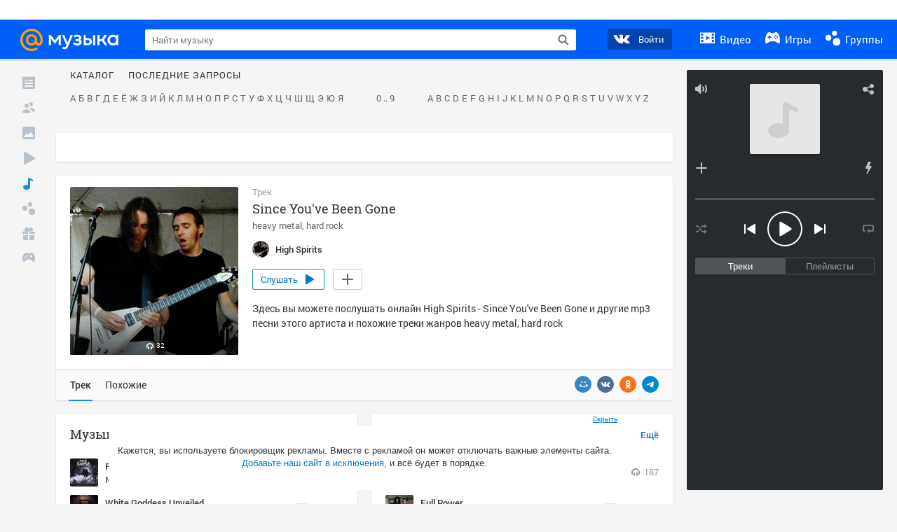

--- FILE ---
content_type: text/html; charset=utf-8
request_url: https://my.mail.ru/music/songs/high-spirits-since-youve-been-gone-1f72a8b3a0cc8746300f3c567c973bde
body_size: 73894
content:
<!DOCTYPE html>
<html>
<head >
	<meta charset="UTF-8">
	<meta http-equiv="X-UA-Compatible" content="IE=edge">

	<title>Since You&#x27;ve Been Gone - High Spirits - Слушать онлайн. Музыка Mail.Ru</title>

	<meta name="title" content="Since You&#x27;ve Been Gone - High Spirits - Слушать онлайн. Музыка Mail.Ru" />
	<meta name="description" content="Слушать онлайн Since You&#x27;ve Been Gone - High Spirits. Бесплатное прослушивание музыки на Музыка Mail.Ru" />
	<meta name="og:title" content="Since You&#x27;ve Been Gone - High Spirits" />
	<meta name="og:description" content="#heavy metal #hard rock #moosic" />

	<meta property="twitter:title" content="Since You&#x27;ve Been Gone - High Spirits" />
	<meta property="twitter:description" content="#heavy metal #hard rock #moosic" />

		<meta name="og:url" content="https://my.mail.ru/music/songs/high-spirits-since-youve-been-gone-1f72a8b3a0cc8746300f3c567c973bde" />


	<meta name="og:locale" content="ru_RU" />


			<link rel="image_src" href="https://avt-15.foto.mail.ru/community/high_spirits/_avatarbig" />
			<meta name="og:image" content="https://avt-15.foto.mail.ru/community/high_spirits/_avatarbig" />
			<meta name="twitter:image" content="https://avt-15.foto.mail.ru/community/high_spirits/_avatarbig" />


	<link rel="canonical" href="//my.mail.ru/music/songs/high-spirits-since-youve-been-gone-1f72a8b3a0cc8746300f3c567c973bde" />

	<link rel="alternate" media="only screen and (max-width: 640px)" href="https://m.my.mail.ru/music/songs/high-spirits-since-youve-been-gone-1f72a8b3a0cc8746300f3c567c973bde">

	<link rel="icon" href="//my3.imgsmail.ru/mail/ru/images/my/compass/static/favicon/favicon.ico" />
	<link rel="shortcut icon" href="//my3.imgsmail.ru/mail/ru/images/my/compass/static/favicon/favicon.ico" />

		<link class="b-pages-css-item" rel="stylesheet" type="text/css" href="//my2.imgsmail.ru/mail/ru/css/new/music_reskin-blessed1_rev233881160e.css" />
		<link class="b-pages-css-item" rel="stylesheet" type="text/css" href="//my2.imgsmail.ru/mail/ru/css/new/music_reskin_rev233881160e.css" />

<script type="text/javascript">        window.webConsole = {};        window.webConsole.log = window.webConsole.time = window.webConsole.error = window.webConsole.timeEnd = window.webConsole.timeStatus = function () {};    </script><script id="js-require-data" type="text/plain">{"avatarHost": "","staticHost": "//my4.imgsmail.ru/mail/ru/images/js/myjs/mm/out/","contentHost": "//content.foto.my.mail.ru","isTestServer": false,"isBeta": false,"isPsi": false,"useMin": true,"useHash": true,"branch": "","startModules": [],"bundles": ["audio-player","console","tmpl","util","video-html5"],"isEnableBooster": false,"isNotUrlPostfix": true,"pageType": "music"}</script><script type="text/plain" id="modules-defines">[{"name":"404/404","path":"404/404_rev705b470020"},{"name":"actions/actions-carousel","path":"actions/actions-carousel_reveeed496acf"},{"name":"actions/prizes","path":"actions/prizes_rev73b6500fd0"},{"name":"actions/tmpl/actions-prizes","path":"actions/tmpl/actions-prizes_rev1b20a69ca1"},{"name":"actions/tmpl/actions-promo","path":"actions/tmpl/actions-promo_rev1b20a69ca1"},{"name":"actions/tmpl/prize-image-block","path":"actions/tmpl/prize-image-block_rev1b20a69ca1"},{"name":"actions/tmpl/prize-popup","path":"actions/tmpl/prize-popup_rev1b20a69ca1"},{"name":"actions/tmpl/prizes-list-item","path":"actions/tmpl/prizes-list-item_rev1b20a69ca1"},{"name":"actions/user-actions","path":"actions/user-actions_rev339ca00426"},{"name":"actions/user-prize-popup","path":"actions/user-prize-popup_rev1b20a69ca1"},{"name":"additional-banners","path":"additional-banners/main_rev7f98c5bd3a"},{"name":"admin-links","path":"admin-links/main_rev844744282d"},{"name":"admin/tmpl/pages/wisher/calendars","path":"admin/tmpl/pages/wisher/calendars_revad5e34e8b2"},{"name":"admin/tmpl/pages/wisher/config","path":"admin/tmpl/pages/wisher/config_reve9438237af"},{"name":"admin/tmpl/pages/wisher/gifts","path":"admin/tmpl/pages/wisher/gifts_revad5e34e8b2"},{"name":"admin/tmpl/pages/wisher/holidays","path":"admin/tmpl/pages/wisher/holidays_revad5e34e8b2"},{"name":"admin/tmpl/pages/wisher/masks","path":"admin/tmpl/pages/wisher/masks_revad5e34e8b2"},{"name":"admin/tmpl/pages/wisher/promo-video","path":"admin/tmpl/pages/wisher/promo-video_revad5e34e8b2"},{"name":"admin/tmpl/wisher/calendar/calendar","path":"admin/tmpl/wisher/calendar/calendar_reve9438237af"},{"name":"admin/tmpl/wisher/calendar/calendars","path":"admin/tmpl/wisher/calendar/calendars_reve9438237af"},{"name":"admin/tmpl/wisher/calendar/edit-form","path":"admin/tmpl/wisher/calendar/edit-form_reve9438237af"},{"name":"admin/tmpl/wisher/calendar/edit-holiday-item","path":"admin/tmpl/wisher/calendar/edit-holiday-item_rev1da6df83bc"},{"name":"admin/tmpl/wisher/calendar/edit-holidays","path":"admin/tmpl/wisher/calendar/edit-holidays_rev1da6df83bc"},{"name":"admin/tmpl/wisher/calendar/edit-picture","path":"admin/tmpl/wisher/calendar/edit-picture_rev1da6df83bc"},{"name":"admin/tmpl/wisher/calendar/head","path":"admin/tmpl/wisher/calendar/head_reve9438237af"},{"name":"admin/tmpl/wisher/gifts/add-form","path":"admin/tmpl/wisher/gifts/add-form_rev1da6df83bc"},{"name":"admin/tmpl/wisher/gifts/day-cost","path":"admin/tmpl/wisher/gifts/day-cost_rev7c7a4dbd0b"},{"name":"admin/tmpl/wisher/gifts/edit-form","path":"admin/tmpl/wisher/gifts/edit-form_reve9438237af"},{"name":"admin/tmpl/wisher/gifts/edit-tag","path":"admin/tmpl/wisher/gifts/edit-tag_rev1da6df83bc"},{"name":"admin/tmpl/wisher/gifts/gift","path":"admin/tmpl/wisher/gifts/gift_reve9438237af"},{"name":"admin/tmpl/wisher/gifts/gifts","path":"admin/tmpl/wisher/gifts/gifts_reve9438237af"},{"name":"admin/tmpl/wisher/gifts/head","path":"admin/tmpl/wisher/gifts/head_reve9438237af"},{"name":"admin/tmpl/wisher/gifts/tag","path":"admin/tmpl/wisher/gifts/tag_reve9438237af"},{"name":"admin/tmpl/wisher/gifts/tag-form","path":"admin/tmpl/wisher/gifts/tag-form_reve9438237af"},{"name":"admin/tmpl/wisher/gifts/tags","path":"admin/tmpl/wisher/gifts/tags_reve9438237af"},{"name":"admin/tmpl/wisher/holiday/default-gift","path":"admin/tmpl/wisher/holiday/default-gift_rev7c7a4dbd0b"},{"name":"admin/tmpl/wisher/holiday/edit-date-item","path":"admin/tmpl/wisher/holiday/edit-date-item_rev1da6df83bc"},{"name":"admin/tmpl/wisher/holiday/edit-form","path":"admin/tmpl/wisher/holiday/edit-form_reve9438237af"},{"name":"admin/tmpl/wisher/holiday/edit-picture","path":"admin/tmpl/wisher/holiday/edit-picture_rev1da6df83bc"},{"name":"admin/tmpl/wisher/holiday/head","path":"admin/tmpl/wisher/holiday/head_reve9438237af"},{"name":"admin/tmpl/wisher/holiday/holiday","path":"admin/tmpl/wisher/holiday/holiday_reve9438237af"},{"name":"admin/tmpl/wisher/holiday/holidays","path":"admin/tmpl/wisher/holiday/holidays_reve9438237af"},{"name":"admin/tmpl/wisher/masks/edit-form","path":"admin/tmpl/wisher/masks/edit-form_reve9438237af"},{"name":"admin/tmpl/wisher/masks/edit-picture","path":"admin/tmpl/wisher/masks/edit-picture_reve9438237af"},{"name":"admin/tmpl/wisher/masks/edit-zip","path":"admin/tmpl/wisher/masks/edit-zip_reve9438237af"},{"name":"admin/tmpl/wisher/masks/head","path":"admin/tmpl/wisher/masks/head_reve9438237af"},{"name":"admin/tmpl/wisher/masks/mask","path":"admin/tmpl/wisher/masks/mask_reve9438237af"},{"name":"admin/tmpl/wisher/masks/masks","path":"admin/tmpl/wisher/masks/masks_reve9438237af"},{"name":"admin/tmpl/wisher/promo-video/edit-date-item","path":"admin/tmpl/wisher/promo-video/edit-date-item_reve9438237af"},{"name":"admin/tmpl/wisher/promo-video/edit-form","path":"admin/tmpl/wisher/promo-video/edit-form_reve9438237af"},{"name":"admin/tmpl/wisher/promo-video/edit-picture","path":"admin/tmpl/wisher/promo-video/edit-picture_reve9438237af"},{"name":"admin/tmpl/wisher/promo-video/edit-video","path":"admin/tmpl/wisher/promo-video/edit-video_reve9438237af"},{"name":"admin/tmpl/wisher/promo-video/head","path":"admin/tmpl/wisher/promo-video/head_reve9438237af"},{"name":"admin/tmpl/wisher/promo-video/video","path":"admin/tmpl/wisher/promo-video/video_reve9438237af"},{"name":"admin/tmpl/wisher/promo-video/videos","path":"admin/tmpl/wisher/promo-video/videos_reve9438237af"},{"name":"admin/wisher/base/add-form","path":"admin/wisher/base/add-form_revd9c24d5ad0"},{"name":"admin/wisher/base/collection","path":"admin/wisher/base/collection_revd9c24d5ad0"},{"name":"admin/wisher/base/edit-form","path":"admin/wisher/base/edit-form_revd9c24d5ad0"},{"name":"admin/wisher/base/edit-picture","path":"admin/wisher/base/edit-picture_revd9c24d5ad0"},{"name":"admin/wisher/base/item","path":"admin/wisher/base/item_revdd0225ad4d"},{"name":"admin/wisher/base/model","path":"admin/wisher/base/model_revd9c24d5ad0"},{"name":"admin/wisher/base/page","path":"admin/wisher/base/page_rev339ca00426"},{"name":"admin/wisher/calendar/add-form","path":"admin/wisher/calendar/add-form_revdd0225ad4d"},{"name":"admin/wisher/calendar/calendar","path":"admin/wisher/calendar/calendar_revdd0225ad4d"},{"name":"admin/wisher/calendar/edit-form","path":"admin/wisher/calendar/edit-form_revdd0225ad4d"},{"name":"admin/wisher/calendar/edit-holidays","path":"admin/wisher/calendar/edit-holidays_revdd0225ad4d"},{"name":"admin/wisher/calendar/edit-picture","path":"admin/wisher/calendar/edit-picture_revdd0225ad4d"},{"name":"admin/wisher/calendar/page","path":"admin/wisher/calendar/page_revdd0225ad4d"},{"name":"admin/wisher/collections/calendars","path":"admin/wisher/collections/calendars_revdd0225ad4d"},{"name":"admin/wisher/collections/gifts","path":"admin/wisher/collections/gifts_revdd0225ad4d"},{"name":"admin/wisher/collections/holidays","path":"admin/wisher/collections/holidays_revdd0225ad4d"},{"name":"admin/wisher/collections/masks","path":"admin/wisher/collections/masks_revdd0225ad4d"},{"name":"admin/wisher/collections/promo-video","path":"admin/wisher/collections/promo-video_revdd0225ad4d"},{"name":"admin/wisher/collections/tags","path":"admin/wisher/collections/tags_revdd0225ad4d"},{"name":"admin/wisher/gifts/add-form","path":"admin/wisher/gifts/add-form_revdd0225ad4d"},{"name":"admin/wisher/gifts/edit-form","path":"admin/wisher/gifts/edit-form_revdd0225ad4d"},{"name":"admin/wisher/gifts/gift","path":"admin/wisher/gifts/gift_revdd0225ad4d"},{"name":"admin/wisher/gifts/page","path":"admin/wisher/gifts/page_revdd0225ad4d"},{"name":"admin/wisher/gifts/tags","path":"admin/wisher/gifts/tags_revdd0225ad4d"},{"name":"admin/wisher/holiday/add-form","path":"admin/wisher/holiday/add-form_revdd0225ad4d"},{"name":"admin/wisher/holiday/default-gift","path":"admin/wisher/holiday/default-gift_revdd0225ad4d"},{"name":"admin/wisher/holiday/edit-form","path":"admin/wisher/holiday/edit-form_revf41bf09084"},{"name":"admin/wisher/holiday/edit-picture","path":"admin/wisher/holiday/edit-picture_revdd0225ad4d"},{"name":"admin/wisher/holiday/holiday","path":"admin/wisher/holiday/holiday_revdd0225ad4d"},{"name":"admin/wisher/holiday/page","path":"admin/wisher/holiday/page_revdd0225ad4d"},{"name":"admin/wisher/masks/add-form","path":"admin/wisher/masks/add-form_revdd0225ad4d"},{"name":"admin/wisher/masks/edit-form","path":"admin/wisher/masks/edit-form_revdd0225ad4d"},{"name":"admin/wisher/masks/edit-picture","path":"admin/wisher/masks/edit-picture_revdd0225ad4d"},{"name":"admin/wisher/masks/edit-zip","path":"admin/wisher/masks/edit-zip_revdd0225ad4d"},{"name":"admin/wisher/masks/mask","path":"admin/wisher/masks/mask_revdd0225ad4d"},{"name":"admin/wisher/masks/page","path":"admin/wisher/masks/page_revdd0225ad4d"},{"name":"admin/wisher/models/calendar","path":"admin/wisher/models/calendar_revdd0225ad4d"},{"name":"admin/wisher/models/gift","path":"admin/wisher/models/gift_revdd0225ad4d"},{"name":"admin/wisher/models/holiday","path":"admin/wisher/models/holiday_revdd0225ad4d"},{"name":"admin/wisher/models/mask","path":"admin/wisher/models/mask_revdd0225ad4d"},{"name":"admin/wisher/models/promo-video","path":"admin/wisher/models/promo-video_revdd0225ad4d"},{"name":"admin/wisher/models/tag","path":"admin/wisher/models/tag_revdd0225ad4d"},{"name":"admin/wisher/promo-video/add-form","path":"admin/wisher/promo-video/add-form_revdd0225ad4d"},{"name":"admin/wisher/promo-video/edit-form","path":"admin/wisher/promo-video/edit-form_revdd0225ad4d"},{"name":"admin/wisher/promo-video/edit-picture","path":"admin/wisher/promo-video/edit-picture_revdd0225ad4d"},{"name":"admin/wisher/promo-video/edit-video","path":"admin/wisher/promo-video/edit-video_revdd0225ad4d"},{"name":"admin/wisher/promo-video/page","path":"admin/wisher/promo-video/page_revdd0225ad4d"},{"name":"admin/wisher/promo-video/promo-video","path":"admin/wisher/promo-video/promo-video_revdd0225ad4d"},{"name":"admin/wisher/utils","path":"admin/wisher/utils_reve9438237af"},{"name":"animated-tabs","path":"animated-tabs/main_revbd1169583c"},{"name":"anketa","path":"anketa/main_revff85fd8484"},{"name":"anketa/languages","path":"anketa/languages_revff85fd8484"},{"name":"anketa/partner","path":"anketa/partner_revff85fd8484"},{"name":"anketa/region","path":"anketa/region_reve37205de4b"},{"name":"app","path":"app/main_reva446296012"},{"name":"app.init","path":"app.init_revb7f5eb4395"},{"name":"app/banners","path":"app/banners_revcef2bd50f2"},{"name":"app/channel","path":"app/channel_reve5920a456e"},{"name":"app/comet","path":"app/comet_revff85fd8484"},{"name":"app/history","path":"app/history_revdc0135438b"},{"name":"app/page-loader","path":"app/page-loader_revf71af83bd2"},{"name":"app/process-go-options","path":"app/process-go-options_revbd1169583c"},{"name":"app/section","path":"app/section_revbd1169583c"},{"name":"app/timing-stat","path":"app/timing-stat_revff85fd8484"},{"name":"app_catalog","path":"app_catalog/main_revbeeb43919a"},{"name":"app_catalog-old","path":"app_catalog-old/main_rev90871c6048"},{"name":"app_catalog-old/best","path":"app_catalog-old/best_revc96c19cba1"},{"name":"app_catalog-old/carousel","path":"app_catalog-old/carousel_revc96c19cba1"},{"name":"app_catalog-old/countdown","path":"app_catalog-old/countdown_revc96c19cba1"},{"name":"app_catalog-old/hilo-tizer","path":"app_catalog-old/hilo-tizer_revdd0225ad4d"},{"name":"app_catalog-old/installed","path":"app_catalog-old/installed_revc96c19cba1"},{"name":"app_catalog-old/leftmenu","path":"app_catalog-old/leftmenu_revc96c19cba1"},{"name":"app_catalog-old/notify","path":"app_catalog-old/notify_revc96c19cba1"},{"name":"app_catalog-old/promo/bonus-popup","path":"app_catalog-old/promo/bonus-popup_revc96c19cba1"},{"name":"app_catalog-old/tmpl/best","path":"app_catalog-old/tmpl/best_revc96c19cba1"},{"name":"app_catalog-old/tmpl/carousel","path":"app_catalog-old/tmpl/carousel_revc96c19cba1"},{"name":"app_catalog-old/tmpl/countdown","path":"app_catalog-old/tmpl/countdown_revc96c19cba1"},{"name":"app_catalog-old/tmpl/game-card","path":"app_catalog-old/tmpl/game-card_rev35826af76f"},{"name":"app_catalog-old/tmpl/game-card-friends","path":"app_catalog-old/tmpl/game-card-friends_revc96c19cba1"},{"name":"app_catalog-old/tmpl/game-notifies","path":"app_catalog-old/tmpl/game-notifies_revc96c19cba1"},{"name":"app_catalog-old/tmpl/game-notifies-list","path":"app_catalog-old/tmpl/game-notifies-list_revc96c19cba1"},{"name":"app_catalog-old/tmpl/hilo-tizer","path":"app_catalog-old/tmpl/hilo-tizer_revb29c08b37f"},{"name":"app_catalog-old/tmpl/installed","path":"app_catalog-old/tmpl/installed_revc96c19cba1"},{"name":"app_catalog-old/tmpl/list","path":"app_catalog-old/tmpl/list_revc96c19cba1"},{"name":"app_catalog-old/tmpl/list-item","path":"app_catalog-old/tmpl/list-item_revc96c19cba1"},{"name":"app_catalog-old/user-apps","path":"app_catalog-old/user-apps_revc96c19cba1"},{"name":"app_catalog-old/view/catalog","path":"app_catalog-old/view/catalog_revc96c19cba1"},{"name":"app_catalog/app-of-the-day","path":"app_catalog/app-of-the-day_revc6f27588fd"},{"name":"app_catalog/carousel","path":"app_catalog/carousel_revc96caa38df"},{"name":"app_catalog/chosenGenreApps","path":"app_catalog/chosenGenreApps_rev0de2a3f73c"},{"name":"app_catalog/countdown","path":"app_catalog/countdown_rev2c1cbf4c74"},{"name":"app_catalog/genreApps","path":"app_catalog/genreApps_revb58896eead"},{"name":"app_catalog/hilo-tizer","path":"app_catalog/hilo-tizer_revb7f5eb4395"},{"name":"app_catalog/installed","path":"app_catalog/installed_rev9f63ec6d6c"},{"name":"app_catalog/leftmenu","path":"app_catalog/leftmenu_revbd1169583c"},{"name":"app_catalog/notify","path":"app_catalog/notify_rev35826af76f"},{"name":"app_catalog/promo/bonus-popup","path":"app_catalog/promo/bonus-popup_revc1ea394468"},{"name":"app_catalog/tmpl/app-of-the-day","path":"app_catalog/tmpl/app-of-the-day_revc6f27588fd"},{"name":"app_catalog/tmpl/apps-genre","path":"app_catalog/tmpl/apps-genre_revc96c19cba1"},{"name":"app_catalog/tmpl/best","path":"app_catalog/tmpl/best_revff85fd8484"},{"name":"app_catalog/tmpl/carousel","path":"app_catalog/tmpl/carousel_rev0de2a3f73c"},{"name":"app_catalog/tmpl/countdown","path":"app_catalog/tmpl/countdown_revff85fd8484"},{"name":"app_catalog/tmpl/game-card","path":"app_catalog/tmpl/game-card_rev0de2a3f73c"},{"name":"app_catalog/tmpl/game-card-friends","path":"app_catalog/tmpl/game-card-friends_rev520f684f4e"},{"name":"app_catalog/tmpl/game-notifies","path":"app_catalog/tmpl/game-notifies_revff85fd8484"},{"name":"app_catalog/tmpl/game-notifies-list","path":"app_catalog/tmpl/game-notifies-list_revbd1169583c"},{"name":"app_catalog/tmpl/hilo-tizer","path":"app_catalog/tmpl/hilo-tizer_rev988d94f6cd"},{"name":"app_catalog/tmpl/installed","path":"app_catalog/tmpl/installed_revc96c19cba1"},{"name":"app_catalog/tmpl/list","path":"app_catalog/tmpl/list_rev0de2a3f73c"},{"name":"app_catalog/tmpl/list-item","path":"app_catalog/tmpl/list-item_rev0de2a3f73c"},{"name":"app_catalog/tmpl/list-item-fake","path":"app_catalog/tmpl/list-item-fake_rev0f3caeedc8"},{"name":"app_catalog/tmpl/list-item-pic","path":"app_catalog/tmpl/list-item-pic_rev0de2a3f73c"},{"name":"app_catalog/user-apps","path":"app_catalog/user-apps_rev69b9e698b1"},{"name":"app_catalog/view/catalog","path":"app_catalog/view/catalog_rev94debffc7f"},{"name":"app_catalog/vkplay","path":"app_catalog/vkplay_reve0791fe47f"},{"name":"app_remove-popup","path":"app_remove-popup/main_revc99aacceb8"},{"name":"app_remove-popup/tmpl/removeAppPopup","path":"app_remove-popup/tmpl/removeAppPopup_revc96c19cba1"},{"name":"app_search","path":"app_search/main_revc96c19cba1"},{"name":"app_search/tmpl/list","path":"app_search/tmpl/list_rev5f12aff475"},{"name":"app_search/tmpl/list-item-search","path":"app_search/tmpl/list-item-search_rev5f12aff475"},{"name":"app_search/tmpl/removeAppPopup","path":"app_search/tmpl/removeAppPopup_rev2249895851"},{"name":"apps","path":"apps/main_revcef2bd50f2"},{"name":"apps-promo/collections/top","path":"apps-promo/collections/top_revbd1169583c"},{"name":"apps-promo/diamonds","path":"apps-promo/diamonds_rev44645fbf02"},{"name":"apps-promo/double-mailiki","path":"apps-promo/double-mailiki_rev44645fbf02"},{"name":"apps-promo/easy-money","path":"apps-promo/easy-money_revb3feb3e0e7"},{"name":"apps-promo/game-club","path":"apps-promo/game-club_rev9ee13f5191"},{"name":"apps-promo/inc/wheel-of-fortune-bonus","path":"apps-promo/inc/wheel-of-fortune-bonus_rev12c722b871"},{"name":"apps-promo/inc/wheel-of-fortune-wheel","path":"apps-promo/inc/wheel-of-fortune-wheel_rev12c722b871"},{"name":"apps-promo/models/wheel-of-fortune","path":"apps-promo/models/wheel-of-fortune_rev12c722b871"},{"name":"apps-promo/retention-gift","path":"apps-promo/retention-gift_rev44645fbf02"},{"name":"apps-promo/rx2","path":"apps-promo/rx2_rev44645fbf02"},{"name":"apps-promo/tmpl/modal-diamonds-bonus","path":"apps-promo/tmpl/modal-diamonds-bonus_revbd1169583c"},{"name":"apps-promo/tmpl/modal-diamonds-decor","path":"apps-promo/tmpl/modal-diamonds-decor_rev2361bca24f"},{"name":"apps-promo/tmpl/modal-diamonds-rules","path":"apps-promo/tmpl/modal-diamonds-rules_rev3ac15932d4"},{"name":"apps-promo/tmpl/modal-diamonds-top","path":"apps-promo/tmpl/modal-diamonds-top_rev2361bca24f"},{"name":"apps-promo/tmpl/modal-diamonds-top-list","path":"apps-promo/tmpl/modal-diamonds-top-list_rev2361bca24f"},{"name":"apps-promo/tmpl/modal-easy-money","path":"apps-promo/tmpl/modal-easy-money_revb3feb3e0e7"},{"name":"apps-promo/tmpl/modal-retention-gift","path":"apps-promo/tmpl/modal-retention-gift_rev44645fbf02"},{"name":"apps-promo/tmpl/modal-retention-gift-catched","path":"apps-promo/tmpl/modal-retention-gift-catched_revcd07f7d71c"},{"name":"apps-promo/tmpl/modal-retention-gift-rules","path":"apps-promo/tmpl/modal-retention-gift-rules_revd1747cec74"},{"name":"apps-promo/tmpl/modal-retention-gift-welcome","path":"apps-promo/tmpl/modal-retention-gift-welcome_revd2a1fd5fe8"},{"name":"apps-promo/tmpl/modal-toy-set","path":"apps-promo/tmpl/modal-toy-set_rev0f46dd18ba"},{"name":"apps-promo/tmpl/modal-toy-set-bonus","path":"apps-promo/tmpl/modal-toy-set-bonus_rev0f46dd18ba"},{"name":"apps-promo/tmpl/modal-toy-set-error","path":"apps-promo/tmpl/modal-toy-set-error_rev0f46dd18ba"},{"name":"apps-promo/tmpl/modal-toy-set-rules","path":"apps-promo/tmpl/modal-toy-set-rules_rev0f46dd18ba"},{"name":"apps-promo/tmpl/modal-toy-set-toy","path":"apps-promo/tmpl/modal-toy-set-toy_rev0f46dd18ba"},{"name":"apps-promo/tmpl/modal-wheel-of-fortune","path":"apps-promo/tmpl/modal-wheel-of-fortune_rev12c722b871"},{"name":"apps-promo/tmpl/modal-wheel-of-fortune-bonus","path":"apps-promo/tmpl/modal-wheel-of-fortune-bonus_rev12c722b871"},{"name":"apps-promo/tmpl/modal-wheel-of-fortune-error","path":"apps-promo/tmpl/modal-wheel-of-fortune-error_rev12c722b871"},{"name":"apps-promo/tmpl/modal-x2-rules","path":"apps-promo/tmpl/modal-x2-rules_rev35826af76f"},{"name":"apps-promo/toy-set","path":"apps-promo/toy-set_rev2c1cbf4c74"},{"name":"apps-promo/wheel-of-fortune","path":"apps-promo/wheel-of-fortune_rev44645fbf02"},{"name":"apps/catalog","path":"apps/catalog_reva51dfb0339"},{"name":"apps/countdown-element-container","path":"apps/countdown-element-container_rev91fde143bb"},{"name":"apps/disable-autoinit","path":"apps/disable-autoinit_revff85fd8484"},{"name":"apps/element-scroll","path":"apps/element-scroll_revff85fd8484"},{"name":"apps/event-countdown","path":"apps/event-countdown_rev91fde143bb"},{"name":"apps/external","path":"apps/external_rev7807292d01"},{"name":"apps/external-src","path":"apps/external-src_rev6a65a00bc0"},{"name":"apps/game-bubble","path":"apps/game-bubble_rev91fde143bb"},{"name":"apps/game-bubbles","path":"apps/game-bubbles_rev91fde143bb"},{"name":"apps/hilo-game","path":"apps/hilo-game_revb7f5eb4395"},{"name":"apps/hilo-helpers","path":"apps/hilo-helpers_revc743d71c84"},{"name":"apps/hilo-howto","path":"apps/hilo-howto_revc743d71c84"},{"name":"apps/modal","path":"apps/modal_rev12c722b871"},{"name":"apps/preroll","path":"apps/preroll_revcccb980eca"},{"name":"apps/promo","path":"apps/promo_rev82107a1120"},{"name":"apps/promo-layer","path":"apps/promo-layer_rev1aa3496a9d"},{"name":"apps/score","path":"apps/score_revbd1169583c"},{"name":"apps/tmpl/catalog","path":"apps/tmpl/catalog_revff85fd8484"},{"name":"apps/tmpl/create-my-notification","path":"apps/tmpl/create-my-notification_revf26e3150d4"},{"name":"apps/tmpl/game-bubble","path":"apps/tmpl/game-bubble_rev052150aacf"},{"name":"apps/tmpl/hilo-suitable-apps","path":"apps/tmpl/hilo-suitable-apps_rev90871c6048"},{"name":"apps/tmpl/hilo-top","path":"apps/tmpl/hilo-top_rev90871c6048"},{"name":"apps/tmpl/modal","path":"apps/tmpl/modal_rev2361bca24f"},{"name":"apps/tmpl/preroll","path":"apps/tmpl/preroll_revcccb980eca"},{"name":"apps/tmpl/promo-layer","path":"apps/tmpl/promo-layer_rev9352dc081a"},{"name":"apps/tmpl/promo-layer-slide","path":"apps/tmpl/promo-layer-slide_rev9352dc081a"},{"name":"apps/tmpl/score-top","path":"apps/tmpl/score-top_revbd1169583c"},{"name":"audio-player","path":"audio-player/main_revff85fd8484"},{"name":"audio-player/player","path":"audio-player/player_rev67fe8d3f21"},{"name":"audio-player/playlist","path":"audio-player/playlist_revff85fd8484"},{"name":"audio-player/track","path":"audio-player/track_rev4213dc577a"},{"name":"audio_player","path":"audio_player/main_rev7aa487c7bd"},{"name":"auth-info","path":"auth-info/main_rev5f12aff475"},{"name":"authorization","path":"authorization/main_rev368dbcdda1"},{"name":"avatar-edit","path":"avatar-edit/main_rev1e4c553239"},{"name":"avatar-edit/popup","path":"avatar-edit/popup_revdd0225ad4d"},{"name":"avatar-edit/tmpl/main","path":"avatar-edit/tmpl/main_rev8bca542c51"},{"name":"balance/balance","path":"balance/balance_reve5920a456e"},{"name":"balance/balance-details","path":"balance/balance-details_reve5920a456e"},{"name":"balance/models/balance-model","path":"balance/models/balance-model_revfaee9c1b3a"},{"name":"balance/tmpl/app-navigation-balance","path":"balance/tmpl/app-navigation-balance_reve5920a456e"},{"name":"balance/tmpl/balance","path":"balance/tmpl/balance_rev8d34c60974"},{"name":"balance/tmpl/balance-detail-popup-content","path":"balance/tmpl/balance-detail-popup-content_reve5920a456e"},{"name":"balance/tmpl/balance-details","path":"balance/tmpl/balance-details_reve5920a456e"},{"name":"banner-updater/index","path":"banner-updater/index_revdd0225ad4d"},{"name":"banners-block/index","path":"banners-block/index_revbffe6e4809"},{"name":"base/collection","path":"base/collection_rev131693430b"},{"name":"base/event","path":"base/event_rev131693430b"},{"name":"base/model","path":"base/model_rev131693430b"},{"name":"base/page","path":"base/page_revcd07f7d71c"},{"name":"base/router","path":"base/router_rev131693430b"},{"name":"base/view","path":"base/view_revd360c5c6ff"},{"name":"battlepass","path":"battlepass/main_revf86cc935c3"},{"name":"battlepass/enums","path":"battlepass/enums_rev7f98c5bd3a"},{"name":"battlepass/helpers","path":"battlepass/helpers_rev25d78fd994"},{"name":"battlepass/index","path":"battlepass/index_rev7f98c5bd3a"},{"name":"battlepass/tmpl/battlepass","path":"battlepass/tmpl/battlepass_rev25d78fd994"},{"name":"battlepass/tmpl/countdown","path":"battlepass/tmpl/countdown_rev7f98c5bd3a"},{"name":"battlepass/tmpl/levels","path":"battlepass/tmpl/levels_rev25d78fd994"},{"name":"battlepass/tmpl/open","path":"battlepass/tmpl/open_rev7f98c5bd3a"},{"name":"battlepass/tmpl/premium","path":"battlepass/tmpl/premium_rev7f98c5bd3a"},{"name":"battlepass/tmpl/prize","path":"battlepass/tmpl/prize_rev7f98c5bd3a"},{"name":"battlepass/tmpl/rules","path":"battlepass/tmpl/rules_rev7f98c5bd3a"},{"name":"battlepass/tmpl/state","path":"battlepass/tmpl/state_rev25d78fd994"},{"name":"battlepass/tmpl/table","path":"battlepass/tmpl/table_rev7f98c5bd3a"},{"name":"battlepass/types","path":"battlepass/types_rev7f98c5bd3a"},{"name":"blocks/tmpl/css-versions","path":"blocks/tmpl/css-versions_revad5e34e8b2"},{"name":"blocks/tmpl/custom/svg-sprite-game-client-promo-versions","path":"blocks/tmpl/custom/svg-sprite-game-client-promo-versions_rev91fde143bb"},{"name":"blocks/tmpl/js-versions","path":"blocks/tmpl/js-versions_revad5e34e8b2"},{"name":"blocks/tmpl/svg-sprite-all-versions","path":"blocks/tmpl/svg-sprite-all-versions_rev2c1cbf4c74"},{"name":"blocks/tmpl/svg-sprite-music-versions","path":"blocks/tmpl/svg-sprite-music-versions_rev8181ec5380"},{"name":"blocks/tmpl/svg-sprite-promo-versions","path":"blocks/tmpl/svg-sprite-promo-versions_rev91fde143bb"},{"name":"breadcrumbs/breadcrumbs","path":"breadcrumbs/breadcrumbs_revd003683cf4"},{"name":"bundles/all","path":"bundles/all_revcef2bd50f2"},{"name":"bundles/audio-player","path":"bundles/audio-player_rev67fe8d3f21"},{"name":"bundles/tmpl","path":"bundles/tmpl_reve5920a456e"},{"name":"bundles/util","path":"bundles/util_revd203ebda19"},{"name":"bundles/video-html5","path":"bundles/video-html5_rev9550460280"},{"name":"buy-badges","path":"buy-badges/main_rev9ef5ddb9a3"},{"name":"buy-badges/main-old","path":"buy-badges/main-old_rev9ef5ddb9a3"},{"name":"buy-badges/tmpl/buy-badges-popup","path":"buy-badges/tmpl/buy-badges-popup_rev988d94f6cd"},{"name":"captcha","path":"captcha/main_rev4582479046"},{"name":"captcha/tmpl/main","path":"captcha/tmpl/main_revff85fd8484"},{"name":"cashback-history/cashback-history","path":"cashback-history/cashback-history_rev64d8bc48dd"},{"name":"cashback-history/tmpl/cashback-history","path":"cashback-history/tmpl/cashback-history_rev64d8bc48dd"},{"name":"cashback-history/tmpl/cashback-history-item","path":"cashback-history/tmpl/cashback-history-item_rev64d8bc48dd"},{"name":"catalog","path":"catalog/main_revff85fd8484"},{"name":"catalog/friends","path":"catalog/friends_revec1bdbf33a"},{"name":"catalog/main/filter","path":"catalog/main/filter_revff85fd8484"},{"name":"catalog/main/list","path":"catalog/main/list_reva446296012"},{"name":"catalog/main/search","path":"catalog/main/search_revff85fd8484"},{"name":"chart","path":"chart/main_revbd1169583c"},{"name":"chart/highcharts","path":"chart/highcharts_revbd1169583c"},{"name":"checkbox-list","path":"checkbox-list/main_reve5920a456e"},{"name":"checkbox-list/index","path":"checkbox-list/index_revdd0225ad4d"},{"name":"checkbox-list/tmpl/checkbox","path":"checkbox-list/tmpl/checkbox_revdd0225ad4d"},{"name":"checkbox-list/tmpl/checkboxList","path":"checkbox-list/tmpl/checkboxList_revdd0225ad4d"},{"name":"checkbox-list/types","path":"checkbox-list/types_reve5920a456e"},{"name":"choice-friends","path":"choice-friends/main_revff85fd8484"},{"name":"choice-friends/tmpl/partner/main","path":"choice-friends/tmpl/partner/main_rev3972016021"},{"name":"client-server","path":"client-server_rev9550460280"},{"name":"collections/actions/list","path":"collections/actions/list_revb58896eead"},{"name":"collections/apps/catalog","path":"collections/apps/catalog_reveeed496acf"},{"name":"collections/apps/catalog-my","path":"collections/apps/catalog-my_rev0de2a3f73c"},{"name":"collections/apps/catalog-old","path":"collections/apps/catalog-old_revc96c19cba1"},{"name":"collections/apps/catalog-vkplay","path":"collections/apps/catalog-vkplay_reve0791fe47f"},{"name":"collections/apps/friends","path":"collections/apps/friends_revbd1169583c"},{"name":"collections/apps/notifies","path":"collections/apps/notifies_revbd1169583c"},{"name":"collections/apps/recommendations","path":"collections/apps/recommendations_revbd1169583c"},{"name":"collections/apps/search","path":"collections/apps/search_reve13d842fe8"},{"name":"collections/apps/types","path":"collections/apps/types_reveeed496acf"},{"name":"collections/audio/items","path":"collections/audio/items_revbd1169583c"},{"name":"collections/audio/playlists","path":"collections/audio/playlists_revbd1169583c"},{"name":"collections/audio/search","path":"collections/audio/search_revbd1169583c"},{"name":"collections/audio/suggest","path":"collections/audio/suggest_revdd0225ad4d"},{"name":"collections/comments/comments","path":"collections/comments/comments_revbd1169583c"},{"name":"collections/dialogues/list","path":"collections/dialogues/list_reve13d842fe8"},{"name":"collections/dialogues/messages","path":"collections/dialogues/messages_revbd1169583c"},{"name":"collections/education/college/faculties","path":"collections/education/college/faculties_revbd1169583c"},{"name":"collections/education/college/items","path":"collections/education/college/items_revbd1169583c"},{"name":"collections/education/institute/departments","path":"collections/education/institute/departments_revbd1169583c"},{"name":"collections/education/institute/faculties","path":"collections/education/institute/faculties_revbd1169583c"},{"name":"collections/education/institute/items","path":"collections/education/institute/items_revbd1169583c"},{"name":"collections/education/schools","path":"collections/education/schools_revbd1169583c"},{"name":"collections/geo/cities","path":"collections/geo/cities_rev3972016021"},{"name":"collections/geo/countries","path":"collections/geo/countries_rev3972016021"},{"name":"collections/geo/geo","path":"collections/geo/geo_revbd1169583c"},{"name":"collections/geo/house","path":"collections/geo/house_revbd1169583c"},{"name":"collections/geo/regions","path":"collections/geo/regions_rev3972016021"},{"name":"collections/geo/search","path":"collections/geo/search_revbd1169583c"},{"name":"collections/geo/streets","path":"collections/geo/streets_revbd1169583c"},{"name":"collections/groups/items","path":"collections/groups/items_revbd1169583c"},{"name":"collections/hashtags/suggest","path":"collections/hashtags/suggest_revdd0225ad4d"},{"name":"collections/moderation/queue","path":"collections/moderation/queue_revbd1169583c"},{"name":"collections/notifications/alerts","path":"collections/notifications/alerts_rev35826af76f"},{"name":"collections/notifications/list","path":"collections/notifications/list_revdd0225ad4d"},{"name":"collections/notifications/settings","path":"collections/notifications/settings_revbd1169583c"},{"name":"collections/photo/albums","path":"collections/photo/albums_revbd1169583c"},{"name":"collections/photo/items","path":"collections/photo/items_revbd1169583c"},{"name":"collections/users/comment-mention-users","path":"collections/users/comment-mention-users_revbd1169583c"},{"name":"collections/users/followers","path":"collections/users/followers_revbd1169583c"},{"name":"collections/users/friends","path":"collections/users/friends_revbd1169583c"},{"name":"collections/users/search","path":"collections/users/search_revf71af83bd2"},{"name":"collections/users/visitors","path":"collections/users/visitors_revbd1169583c"},{"name":"collections/video/albums","path":"collections/video/albums_revbd1169583c"},{"name":"collections/video/best","path":"collections/video/best_revbd1169583c"},{"name":"collections/video/channels","path":"collections/video/channels_revbd1169583c"},{"name":"collections/video/channels-with-promo","path":"collections/video/channels-with-promo_revbd1169583c"},{"name":"collections/video/follows","path":"collections/video/follows_revbd1169583c"},{"name":"collections/video/friends","path":"collections/video/friends_revbd1169583c"},{"name":"collections/video/items","path":"collections/video/items_revf33aa984bf"},{"name":"collections/video/recommend","path":"collections/video/recommend_revbd1169583c"},{"name":"collections/video/related","path":"collections/video/related_revbd1169583c"},{"name":"collections/video/search","path":"collections/video/search_revbd9e073138"},{"name":"collections/video/subscriptions","path":"collections/video/subscriptions_revbd1169583c"},{"name":"collections/video/suggest","path":"collections/video/suggest_revdd0225ad4d"},{"name":"collections/video/top","path":"collections/video/top_reva60accd304"},{"name":"comments","path":"comments/main_revbd1169583c"},{"name":"comments/answer","path":"comments/answer_revff85fd8484"},{"name":"comments/item","path":"comments/item_revbd1169583c"},{"name":"comments/like","path":"comments/like_rev1da6df83bc"},{"name":"comments/stat","path":"comments/stat_revbd1169583c"},{"name":"comments/tmpl/item","path":"comments/tmpl/item_reva81b984acb"},{"name":"comments/tmpl/settings","path":"comments/tmpl/settings_revbd1169583c"},{"name":"comments/tmpl/text","path":"comments/tmpl/text_reva81b984acb"},{"name":"comments/tmpl/writer/audio-item","path":"comments/tmpl/writer/audio-item_revff85fd8484"},{"name":"comments/tmpl/writer/main","path":"comments/tmpl/writer/main_revbd1169583c"},{"name":"comments/tmpl/writer/photo-item","path":"comments/tmpl/writer/photo-item_revff85fd8484"},{"name":"comments/tmpl/writer/video-item","path":"comments/tmpl/writer/video-item_revff85fd8484"},{"name":"comments/writer","path":"comments/writer_reve13d842fe8"},{"name":"common/flash-support-detector","path":"common/flash-support-detector_rev0a5feef514"},{"name":"common/tmpl/avatars/avatar","path":"common/tmpl/avatars/avatar_revb91b6f9d08"},{"name":"common/tmpl/avatars/avatar-container","path":"common/tmpl/avatars/avatar-container_revf241112b94"},{"name":"common/tmpl/avatars/avatar-frame","path":"common/tmpl/avatars/avatar-frame_revb91b6f9d08"},{"name":"common/tmpl/badges/badge-online","path":"common/tmpl/badges/badge-online_rev35826af76f"},{"name":"common/tmpl/badges/badge-vip","path":"common/tmpl/badges/badge-vip_revf241112b94"},{"name":"common/value-changer","path":"common/value-changer_rev9651d9990a"},{"name":"community","path":"community/main_revff85fd8484"},{"name":"community-statistic","path":"community-statistic/main_revbd1169583c"},{"name":"community-statistic/item","path":"community-statistic/item_revbd1169583c"},{"name":"community/invite","path":"community/invite_revbd1169583c"},{"name":"community/jentry-join","path":"community/jentry-join_revbd1169583c"},{"name":"community/journal/journal","path":"community/journal/journal_rev9701da092c"},{"name":"community/journal/jupdate","path":"community/journal/jupdate_revbd1169583c"},{"name":"console-extensions","path":"console-extensions_revff85fd8484"},{"name":"content-tools/albums/access-form","path":"content-tools/albums/access-form_revbd1169583c"},{"name":"content-tools/albums/base-form","path":"content-tools/albums/base-form_revbd1169583c"},{"name":"content-tools/albums/cover-form","path":"content-tools/albums/cover-form_rev3972016021"},{"name":"content-tools/albums/create-album","path":"content-tools/albums/create-album_rev3972016021"},{"name":"content-tools/albums/edit-album","path":"content-tools/albums/edit-album_rev9357aae3b3"},{"name":"content-tools/albums/form","path":"content-tools/albums/form_rev1e4c553239"},{"name":"content-tools/albums/main","path":"content-tools/albums/main_rev1da6df83bc"},{"name":"content-tools/albums/selector","path":"content-tools/albums/selector_revf33aa984bf"},{"name":"content-tools/albums/sort-form","path":"content-tools/albums/sort-form_revbd1169583c"},{"name":"content-tools/audio/upload/albums/form","path":"content-tools/audio/upload/albums/form_rev3972016021"},{"name":"content-tools/audio/upload/button","path":"content-tools/audio/upload/button_revbd1169583c"},{"name":"content-tools/audio/upload/edit","path":"content-tools/audio/upload/edit_revbd9e073138"},{"name":"content-tools/audio/upload/edit-item","path":"content-tools/audio/upload/edit-item_revbd1169583c"},{"name":"content-tools/audio/upload/files/uploader","path":"content-tools/audio/upload/files/uploader_revbd1169583c"},{"name":"content-tools/audio/upload/main","path":"content-tools/audio/upload/main_reveb3dc005a3"},{"name":"content-tools/audio/upload/popup","path":"content-tools/audio/upload/popup_reveb3dc005a3"},{"name":"content-tools/audio/upload/search/form","path":"content-tools/audio/upload/search/form_revbd1169583c"},{"name":"content-tools/audio/upload/stat","path":"content-tools/audio/upload/stat_rev8f9b6d217d"},{"name":"content-tools/file-api/ajax","path":"content-tools/file-api/ajax_rev18b76e414f"},{"name":"content-tools/file-api/audio","path":"content-tools/file-api/audio_revadfe30a9b4"},{"name":"content-tools/file-api/file","path":"content-tools/file-api/file_revbd1169583c"},{"name":"content-tools/file-api/iframe","path":"content-tools/file-api/iframe_revbd1169583c"},{"name":"content-tools/file-api/image","path":"content-tools/file-api/image_rev8ff99f613a"},{"name":"content-tools/file-api/main","path":"content-tools/file-api/main_reve3101f36c0"},{"name":"content-tools/media/edit-form","path":"content-tools/media/edit-form_rev9cf14d32b6"},{"name":"content-tools/photo/ajax","path":"content-tools/photo/ajax_revff85fd8484"},{"name":"content-tools/photo/albums/access-form","path":"content-tools/photo/albums/access-form_revbd1169583c"},{"name":"content-tools/photo/albums/cover-form","path":"content-tools/photo/albums/cover-form_revbd1169583c"},{"name":"content-tools/photo/albums/create-album","path":"content-tools/photo/albums/create-album_revff85fd8484"},{"name":"content-tools/photo/albums/edit-album","path":"content-tools/photo/albums/edit-album_revff85fd8484"},{"name":"content-tools/photo/albums/sort-form","path":"content-tools/photo/albums/sort-form_revff85fd8484"},{"name":"content-tools/photo/item","path":"content-tools/photo/item_revbd1169583c"},{"name":"content-tools/photo/upload/albums/form","path":"content-tools/photo/upload/albums/form_revbd1169583c"},{"name":"content-tools/photo/upload/button","path":"content-tools/photo/upload/button_rev1da6df83bc"},{"name":"content-tools/photo/upload/camera/form","path":"content-tools/photo/upload/camera/form_rev1e4c553239"},{"name":"content-tools/photo/upload/camera/uploader","path":"content-tools/photo/upload/camera/uploader_revbd1169583c"},{"name":"content-tools/photo/upload/edit","path":"content-tools/photo/upload/edit_rev01423ea979"},{"name":"content-tools/photo/upload/edit-item","path":"content-tools/photo/upload/edit-item_revbd1169583c"},{"name":"content-tools/photo/upload/edit-item-base","path":"content-tools/photo/upload/edit-item-base_revbd1169583c"},{"name":"content-tools/photo/upload/edit-item-expanded","path":"content-tools/photo/upload/edit-item-expanded_revbd1169583c"},{"name":"content-tools/photo/upload/files/uploader","path":"content-tools/photo/upload/files/uploader_rev8ff99f613a"},{"name":"content-tools/photo/upload/main","path":"content-tools/photo/upload/main_revf33aa984bf"},{"name":"content-tools/photo/upload/network/form","path":"content-tools/photo/upload/network/form_revbd1169583c"},{"name":"content-tools/photo/upload/network/uploader","path":"content-tools/photo/upload/network/uploader_rev3972016021"},{"name":"content-tools/photo/upload/popup","path":"content-tools/photo/upload/popup_revf71af83bd2"},{"name":"content-tools/photo/upload/stat","path":"content-tools/photo/upload/stat_rev8f9b6d217d"},{"name":"content-tools/photo/upload/uploader","path":"content-tools/photo/upload/uploader_revbd1169583c"},{"name":"content-tools/tabs-form","path":"content-tools/tabs-form_revbd1169583c"},{"name":"content-tools/tmpl/albums/access-form","path":"content-tools/tmpl/albums/access-form_revbd1169583c"},{"name":"content-tools/tmpl/albums/base-form","path":"content-tools/tmpl/albums/base-form_revff85fd8484"},{"name":"content-tools/tmpl/albums/cover-form","path":"content-tools/tmpl/albums/cover-form_revbd1169583c"},{"name":"content-tools/tmpl/albums/main","path":"content-tools/tmpl/albums/main_revff85fd8484"},{"name":"content-tools/tmpl/albums/selector-create-album","path":"content-tools/tmpl/albums/selector-create-album_revff85fd8484"},{"name":"content-tools/tmpl/albums/sort-form","path":"content-tools/tmpl/albums/sort-form_reva81b984acb"},{"name":"content-tools/tmpl/audio/upload/album-item","path":"content-tools/tmpl/audio/upload/album-item_revff85fd8484"},{"name":"content-tools/tmpl/audio/upload/albums","path":"content-tools/tmpl/audio/upload/albums_rev3972016021"},{"name":"content-tools/tmpl/audio/upload/edit","path":"content-tools/tmpl/audio/upload/edit_revbd9e073138"},{"name":"content-tools/tmpl/audio/upload/edit-item","path":"content-tools/tmpl/audio/upload/edit-item_revff85fd8484"},{"name":"content-tools/tmpl/audio/upload/main","path":"content-tools/tmpl/audio/upload/main_revbd1169583c"},{"name":"content-tools/tmpl/audio/upload/popup-header","path":"content-tools/tmpl/audio/upload/popup-header_revff85fd8484"},{"name":"content-tools/tmpl/audio/upload/search","path":"content-tools/tmpl/audio/upload/search_revff85fd8484"},{"name":"content-tools/tmpl/media/edit-item","path":"content-tools/tmpl/media/edit-item_revbd1169583c"},{"name":"content-tools/tmpl/photo/item","path":"content-tools/tmpl/photo/item_revbd1169583c"},{"name":"content-tools/tmpl/photo/upload/album-item","path":"content-tools/tmpl/photo/upload/album-item_revff85fd8484"},{"name":"content-tools/tmpl/photo/upload/albums","path":"content-tools/tmpl/photo/upload/albums_rev617b8016ef"},{"name":"content-tools/tmpl/photo/upload/camera","path":"content-tools/tmpl/photo/upload/camera_revf71af83bd2"},{"name":"content-tools/tmpl/photo/upload/edit","path":"content-tools/tmpl/photo/upload/edit_revbd1169583c"},{"name":"content-tools/tmpl/photo/upload/edit-item","path":"content-tools/tmpl/photo/upload/edit-item_reva81b984acb"},{"name":"content-tools/tmpl/photo/upload/edit-item-expanded","path":"content-tools/tmpl/photo/upload/edit-item-expanded_revbd1169583c"},{"name":"content-tools/tmpl/photo/upload/edit-item-form","path":"content-tools/tmpl/photo/upload/edit-item-form_revbd1169583c"},{"name":"content-tools/tmpl/photo/upload/errors","path":"content-tools/tmpl/photo/upload/errors_revff85fd8484"},{"name":"content-tools/tmpl/photo/upload/main","path":"content-tools/tmpl/photo/upload/main_revc743d71c84"},{"name":"content-tools/tmpl/photo/upload/network","path":"content-tools/tmpl/photo/upload/network_revbd1169583c"},{"name":"content-tools/tmpl/photo/upload/network-item","path":"content-tools/tmpl/photo/upload/network-item_rev0bb90f2677"},{"name":"content-tools/tmpl/photo/upload/popup-header","path":"content-tools/tmpl/photo/upload/popup-header_revff85fd8484"},{"name":"content-tools/tmpl/photo/upload/small","path":"content-tools/tmpl/photo/upload/small_revbd1169583c"},{"name":"content-tools/tmpl/video/item","path":"content-tools/tmpl/video/item_revbd1169583c"},{"name":"content-tools/tmpl/video/upload/album-item","path":"content-tools/tmpl/video/upload/album-item_revff85fd8484"},{"name":"content-tools/tmpl/video/upload/albums","path":"content-tools/tmpl/video/upload/albums_rev617b8016ef"},{"name":"content-tools/upload/albums-form","path":"content-tools/upload/albums-form_revdb1d42906d"},{"name":"content-tools/upload/main","path":"content-tools/upload/main_revbd1169583c"},{"name":"content-tools/upload/popup","path":"content-tools/upload/popup_revc743d71c84"},{"name":"content-tools/upload/uploader","path":"content-tools/upload/uploader_revbd1169583c"},{"name":"content-tools/video/ajax","path":"content-tools/video/ajax_revd2a1fd5fe8"},{"name":"content-tools/video/albums-popup","path":"content-tools/video/albums-popup_rev617b8016ef"},{"name":"content-tools/video/albums/access-form","path":"content-tools/video/albums/access-form_revff85fd8484"},{"name":"content-tools/video/albums/cover-form","path":"content-tools/video/albums/cover-form_revbd1169583c"},{"name":"content-tools/video/albums/create-album","path":"content-tools/video/albums/create-album_revff85fd8484"},{"name":"content-tools/video/albums/edit-album","path":"content-tools/video/albums/edit-album_revff85fd8484"},{"name":"content-tools/video/albums/sort-form","path":"content-tools/video/albums/sort-form_revff85fd8484"},{"name":"content-tools/video/item","path":"content-tools/video/item_revbd1169583c"},{"name":"content-tools/video/upload-external","path":"content-tools/video/upload-external_reve9ab9a4ca5"},{"name":"content-tools/video/upload-item","path":"content-tools/video/upload-item_revb813bb02b9"},{"name":"content-tools/video/upload-popup","path":"content-tools/video/upload-popup_rev63975fae0e"},{"name":"counters","path":"counters_rev9ef5ddb9a3"},{"name":"custom-theme","path":"custom-theme/main_revff85fd8484"},{"name":"custom-theme/form","path":"custom-theme/form_revbd1169583c"},{"name":"custom-theme/themes","path":"custom-theme/themes_revff85fd8484"},{"name":"daily-tasks","path":"daily-tasks/main_rev9ef5ddb9a3"},{"name":"daily-tasks/complete-task-modal","path":"daily-tasks/complete-task-modal_rev7ddaa2a175"},{"name":"daily-tasks/enums","path":"daily-tasks/enums_rev988d94f6cd"},{"name":"daily-tasks/index","path":"daily-tasks/index_revdd0225ad4d"},{"name":"daily-tasks/mocks","path":"daily-tasks/mocks_rev988d94f6cd"},{"name":"daily-tasks/popups/buy-task-popup","path":"daily-tasks/popups/buy-task-popup_revb7f5eb4395"},{"name":"daily-tasks/popups/complete-task-popup","path":"daily-tasks/popups/complete-task-popup_rev988d94f6cd"},{"name":"daily-tasks/popups/configs-popup","path":"daily-tasks/popups/configs-popup_reve5920a456e"},{"name":"daily-tasks/tmpl/action-block","path":"daily-tasks/tmpl/action-block_revdd0225ad4d"},{"name":"daily-tasks/tmpl/change-task-tile","path":"daily-tasks/tmpl/change-task-tile_revdd0225ad4d"},{"name":"daily-tasks/tmpl/daily-task-error","path":"daily-tasks/tmpl/daily-task-error_revdd0225ad4d"},{"name":"daily-tasks/tmpl/inc/daily-task-graph","path":"daily-tasks/tmpl/inc/daily-task-graph_revdd0225ad4d"},{"name":"daily-tasks/tmpl/inc/daily-task-item","path":"daily-tasks/tmpl/inc/daily-task-item_revdd0225ad4d"},{"name":"daily-tasks/tmpl/inc/daily-task-price","path":"daily-tasks/tmpl/inc/daily-task-price_revdd0225ad4d"},{"name":"daily-tasks/tmpl/inc/daily-task-reward","path":"daily-tasks/tmpl/inc/daily-task-reward_revdd0225ad4d"},{"name":"daily-tasks/tmpl/inc/daily-task-widget-graph","path":"daily-tasks/tmpl/inc/daily-task-widget-graph_revc6f27588fd"},{"name":"daily-tasks/tmpl/inc/daily-task-widget-item","path":"daily-tasks/tmpl/inc/daily-task-widget-item_revc6f27588fd"},{"name":"daily-tasks/tmpl/popup-complete","path":"daily-tasks/tmpl/popup-complete_revdd0225ad4d"},{"name":"daily-tasks/tmpl/popup-configs","path":"daily-tasks/tmpl/popup-configs_revdd0225ad4d"},{"name":"daily-tasks/tmpl/widget","path":"daily-tasks/tmpl/widget_revc6f27588fd"},{"name":"daily-tasks/types","path":"daily-tasks/types_rev988d94f6cd"},{"name":"daily-tasks/utils/adapter","path":"daily-tasks/utils/adapter_rev988d94f6cd"},{"name":"daily-tasks/utils/get-task-difficulty-number","path":"daily-tasks/utils/get-task-difficulty-number_rev988d94f6cd"},{"name":"daily-tasks/utils/task-payment","path":"daily-tasks/utils/task-payment_rev988d94f6cd"},{"name":"delayed-posts","path":"delayed-posts/main_rev68c66c7a75"},{"name":"editblacklist","path":"editblacklist/main_revbd1169583c"},{"name":"editcommunity","path":"editcommunity/main_reve13d842fe8"},{"name":"end","path":"end_revff85fd8484"},{"name":"external/admanhtml-mm","path":"external/admanhtml-mm_revbd1169583c"},{"name":"external/block","path":"external/block_revb813bb02b9"},{"name":"external/candy2.min","path":"external/candy2.min_revc071c3035c"},{"name":"external/cookie","path":"external/cookie_revff85fd8484"},{"name":"external/dash.all.debug","path":"external/dash.all.debug_revb7d4b9de6d"},{"name":"external/dash.all.min","path":"external/dash.all.min_revb7d4b9de6d"},{"name":"external/eruda.min","path":"external/eruda.min_rev860067e3e5"},{"name":"external/streamsense","path":"external/streamsense_revbd1169583c"},{"name":"factory","path":"factory_revff85fd8484"},{"name":"foaf/tmpl/foaf","path":"foaf/tmpl/foaf_revbd1169583c"},{"name":"game-client","path":"game-client/main_revf241112b94"},{"name":"game-client-auth","path":"game-client-auth/main_rev91fde143bb"},{"name":"game-client-auth/portal","path":"game-client-auth/portal_revc99aacceb8"},{"name":"game-client/index","path":"game-client/index_rev91fde143bb"},{"name":"gifts","path":"gifts/main_rev233881160e"},{"name":"gifts/enums","path":"gifts/enums_rev3cd8112df6"},{"name":"gifts/form","path":"gifts/form_rev5c6f778963"},{"name":"gifts/form-gift","path":"gifts/form-gift_revbd1169583c"},{"name":"gifts/form-gift-free","path":"gifts/form-gift-free_revbd1169583c"},{"name":"gifts/form-vip-status","path":"gifts/form-vip-status_rev64d8bc48dd"},{"name":"gifts/friend","path":"gifts/friend_revdf3afb45cc"},{"name":"gifts/gift","path":"gifts/gift_rev3cd8112df6"},{"name":"gifts/my","path":"gifts/my_revb76e64f6a7"},{"name":"gifts/send","path":"gifts/send_rev233881160e"},{"name":"gifts/tmpl/form","path":"gifts/tmpl/form_revdf3afb45cc"},{"name":"gifts/tmpl/friend-gifts-list-tmpl","path":"gifts/tmpl/friend-gifts-list-tmpl_revdf3afb45cc"},{"name":"gifts/tmpl/gifts-list","path":"gifts/tmpl/gifts-list_rev233881160e"},{"name":"gifts/tmpl/mygifts-list","path":"gifts/tmpl/mygifts-list_revb76e64f6a7"},{"name":"gifts/tmpl/no-my-gifts","path":"gifts/tmpl/no-my-gifts_rev3cd8112df6"},{"name":"gifts/types","path":"gifts/types_rev3cd8112df6"},{"name":"group-catalog","path":"group-catalog/main_revff85fd8484"},{"name":"group-catalog/catalog","path":"group-catalog/catalog_revff85fd8484"},{"name":"group-catalog/invite-groups","path":"group-catalog/invite-groups_revff85fd8484"},{"name":"group-catalog/search-catalog","path":"group-catalog/search-catalog_revff85fd8484"},{"name":"group-catalog/user-groups","path":"group-catalog/user-groups_revff85fd8484"},{"name":"group-catalog/wookmark","path":"group-catalog/wookmark_revff85fd8484"},{"name":"handlebars-helpers","path":"handlebars-helpers/main_reve5920a456e"},{"name":"handlebars-helpers/debug","path":"handlebars-helpers/debug_revff85fd8484"},{"name":"handlebars-helpers/digitFormat","path":"handlebars-helpers/digitFormat_revff85fd8484"},{"name":"handlebars-helpers/escape","path":"handlebars-helpers/escape_revff85fd8484"},{"name":"handlebars-helpers/filed","path":"handlebars-helpers/filed_revc6f27588fd"},{"name":"handlebars-helpers/htmlentities","path":"handlebars-helpers/htmlentities_revff85fd8484"},{"name":"handlebars-helpers/icon","path":"handlebars-helpers/icon_revff85fd8484"},{"name":"handlebars-helpers/ifEq","path":"handlebars-helpers/ifEq_revff85fd8484"},{"name":"handlebars-helpers/ifGt","path":"handlebars-helpers/ifGt_revff85fd8484"},{"name":"handlebars-helpers/ifLt","path":"handlebars-helpers/ifLt_revff85fd8484"},{"name":"handlebars-helpers/ifNotEq","path":"handlebars-helpers/ifNotEq_revc96c19cba1"},{"name":"handlebars-helpers/inflect","path":"handlebars-helpers/inflect_revff85fd8484"},{"name":"handlebars-helpers/json-encode","path":"handlebars-helpers/json-encode_revff85fd8484"},{"name":"handlebars-helpers/json-stringify","path":"handlebars-helpers/json-stringify_revff85fd8484"},{"name":"handlebars-helpers/json-strip-end-brace","path":"handlebars-helpers/json-strip-end-brace_revff85fd8484"},{"name":"handlebars-helpers/number-human-format","path":"handlebars-helpers/number-human-format_revcccb980eca"},{"name":"handlebars-helpers/number-width","path":"handlebars-helpers/number-width_revff85fd8484"},{"name":"handlebars-helpers/plural","path":"handlebars-helpers/plural_revff85fd8484"},{"name":"handlebars-helpers/rb-count","path":"handlebars-helpers/rb-count_revff85fd8484"},{"name":"handlebars-helpers/recursion","path":"handlebars-helpers/recursion_revff85fd8484"},{"name":"handlebars-helpers/spaceless","path":"handlebars-helpers/spaceless_revd9c24d5ad0"},{"name":"handlebars-helpers/times","path":"handlebars-helpers/times_revff85fd8484"},{"name":"handlebars-helpers/unlessEq","path":"handlebars-helpers/unlessEq_revff85fd8484"},{"name":"hashtag","path":"hashtag/main_revcccb980eca"},{"name":"hashtag/collections/hashtags","path":"hashtag/collections/hashtags_revbd1169583c"},{"name":"hashtag/tmpl/hashtag_item","path":"hashtag/tmpl/hashtag_item_revbd1169583c"},{"name":"hashtag/tmpl/text","path":"hashtag/tmpl/text_revff85fd8484"},{"name":"head/alert","path":"head/alert_revb58896eead"},{"name":"head/buttons/dialogues","path":"head/buttons/dialogues_rev9701da092c"},{"name":"head/marketing","path":"head/marketing_revb58896eead"},{"name":"head/navigation","path":"head/navigation_rev1da6df83bc"},{"name":"head/tmpl/alerts/common-friends","path":"head/tmpl/alerts/common-friends_revff85fd8484"},{"name":"head/tmpl/alerts/playlist","path":"head/tmpl/alerts/playlist_revff85fd8484"},{"name":"hilo/reduce-cooldown","path":"hilo/reduce-cooldown_rev9ef5ddb9a3"},{"name":"holiday-action","path":"holiday-action/main_rev397d303081"},{"name":"holiday-action/helpers","path":"holiday-action/helpers_rev397d303081"},{"name":"holiday-action/index","path":"holiday-action/index_rev397d303081"},{"name":"holiday-action/tmpl/holiday-action","path":"holiday-action/tmpl/holiday-action_rev397d303081"},{"name":"holiday-action/tmpl/rules","path":"holiday-action/tmpl/rules_rev397d303081"},{"name":"holiday-action/types","path":"holiday-action/types_rev397d303081"},{"name":"holidays","path":"holidays/main_rev3cd8112df6"},{"name":"holidays/enums","path":"holidays/enums_rev3cd8112df6"},{"name":"holidays/friends-list","path":"holidays/friends-list_rev3cd8112df6"},{"name":"holidays/list","path":"holidays/list_rev3cd8112df6"},{"name":"holidays/tmpl/actual-holidays-list","path":"holidays/tmpl/actual-holidays-list_rev3cd8112df6"},{"name":"holidays/tmpl/empty","path":"holidays/tmpl/empty_rev3cd8112df6"},{"name":"holidays/tmpl/friends-holidays-list","path":"holidays/tmpl/friends-holidays-list_rev3cd8112df6"},{"name":"holidays/tmpl/holidays-list","path":"holidays/tmpl/holidays-list_rev3cd8112df6"},{"name":"holidays/types","path":"holidays/types_rev3cd8112df6"},{"name":"home/column_right","path":"home/column_right_rev4848af7f5a"},{"name":"home/column_right/apps","path":"home/column_right/apps_rev822ea0f310"},{"name":"home/column_right/collections/apps","path":"home/column_right/collections/apps_rev9b1e6a12eb"},{"name":"home/column_right/collections/sale","path":"home/column_right/collections/sale_rev13f7216582"},{"name":"home/column_right/main","path":"home/column_right/main_rev45bea50fb5"},{"name":"home/column_right/sale","path":"home/column_right/sale_rev822ea0f310"},{"name":"home/friend_suggests","path":"home/friend_suggests_reva446296012"},{"name":"home/guestbook","path":"home/guestbook_revbd1169583c"},{"name":"home/history","path":"home/history_revf282774a17"},{"name":"home/history/adv-post","path":"home/history/adv-post_revdd0225ad4d"},{"name":"home/history/adv-post-carousel","path":"home/history/adv-post-carousel_rev822ea0f310"},{"name":"home/history/apps-best","path":"home/history/apps-best_revcd07f7d71c"},{"name":"home/history/apps-carousel","path":"home/history/apps-carousel_rev822ea0f310"},{"name":"home/history/audio","path":"home/history/audio_revff85fd8484"},{"name":"home/history/audio-promo","path":"home/history/audio-promo_revbd1169583c"},{"name":"home/history/collections/hot-or-not-voted-users","path":"home/history/collections/hot-or-not-voted-users_revbd1169583c"},{"name":"home/history/edit-post","path":"home/history/edit-post_rev01423ea979"},{"name":"home/history/events","path":"home/history/events_revcb48d4c807"},{"name":"home/history/hot-or-not","path":"home/history/hot-or-not_revbd1169583c"},{"name":"home/history/models/friendsphotos","path":"home/history/models/friendsphotos_revbd1169583c"},{"name":"home/history/models/hot-or-not","path":"home/history/models/hot-or-not_revbd1169583c"},{"name":"home/history/models/video-promo","path":"home/history/models/video-promo_revbd1169583c"},{"name":"home/history/photos","path":"home/history/photos_revbd1169583c"},{"name":"home/history/repost","path":"home/history/repost_reva446296012"},{"name":"home/history/settings","path":"home/history/settings_reve9438237af"},{"name":"home/history/video-promo","path":"home/history/video-promo_revbd1169583c"},{"name":"home/tmpl/column_right/apps","path":"home/tmpl/column_right/apps_rev94debffc7f"},{"name":"home/tmpl/column_right/audio_item","path":"home/tmpl/column_right/audio_item_rev4b6bdc1d3d"},{"name":"home/tmpl/column_right/sale","path":"home/tmpl/column_right/sale_rev94debffc7f"},{"name":"home/tmpl/column_right/user_item","path":"home/tmpl/column_right/user_item_revbd1169583c"},{"name":"home/tmpl/column_right/video_item","path":"home/tmpl/column_right/video_item_revff85fd8484"},{"name":"home/tmpl/column_right/video_item_first","path":"home/tmpl/column_right/video_item_first_revff85fd8484"},{"name":"home/tmpl/history/adv-post","path":"home/tmpl/history/adv-post_reva81b984acb"},{"name":"home/tmpl/history/adv-post-carousel","path":"home/tmpl/history/adv-post-carousel_rev8848e9147e"},{"name":"home/tmpl/history/adv-post-carousel-slide","path":"home/tmpl/history/adv-post-carousel-slide_revd171ab50fd"},{"name":"home/tmpl/history/app_promo_item","path":"home/tmpl/history/app_promo_item_revff85fd8484"},{"name":"home/tmpl/history/apps_best","path":"home/tmpl/history/apps_best_rev3d06140a8b"},{"name":"home/tmpl/history/apps_best_row","path":"home/tmpl/history/apps_best_row_rev3d06140a8b"},{"name":"home/tmpl/history/apps_carousel_slide","path":"home/tmpl/history/apps_carousel_slide_rev3d06140a8b"},{"name":"home/tmpl/history/audio_promo","path":"home/tmpl/history/audio_promo_reva81b984acb"},{"name":"home/tmpl/history/hot_or_not_item","path":"home/tmpl/history/hot_or_not_item_revff85fd8484"},{"name":"home/tmpl/history/hot_or_not_voted_item","path":"home/tmpl/history/hot_or_not_voted_item_revbd1169583c"},{"name":"home/tmpl/history/hot_or_not_voted_popup","path":"home/tmpl/history/hot_or_not_voted_popup_revff85fd8484"},{"name":"home/tmpl/history/photos","path":"home/tmpl/history/photos_revbd1169583c"},{"name":"home/tmpl/history/repost-list","path":"home/tmpl/history/repost-list_revff85fd8484"},{"name":"home/tmpl/history/repost-list-item","path":"home/tmpl/history/repost-list-item_revff85fd8484"},{"name":"home/tmpl/history/video_item","path":"home/tmpl/history/video_item_revff85fd8484"},{"name":"home/video-community","path":"home/video-community_rev68c66c7a75"},{"name":"home/view-event","path":"home/view-event_revcb48d4c807"},{"name":"jquery","path":"jquery_revff85fd8484"},{"name":"layers/head/actions","path":"layers/head/actions_rev8218d88919"},{"name":"layers/head/base","path":"layers/head/base_rev91fde143bb"},{"name":"layers/head/discussions","path":"layers/head/discussions_rev1146059566"},{"name":"layers/head/games","path":"layers/head/games_rev0e7929ce0b"},{"name":"layers/head/messages","path":"layers/head/messages_rev7c7a4dbd0b"},{"name":"layers/head/music","path":"layers/head/music_rev1146059566"},{"name":"layers/head/notifications","path":"layers/head/notifications_rev1146059566"},{"name":"layers/head/user","path":"layers/head/user_rev91fde143bb"},{"name":"left-menu","path":"left-menu/main_rev94debffc7f"},{"name":"left-menu/apps","path":"left-menu/apps_rev35826af76f"},{"name":"left-menu/apps-old","path":"left-menu/apps-old_revc96c19cba1"},{"name":"left-menu/tmpl/adv-link","path":"left-menu/tmpl/adv-link_rev55fd375051"},{"name":"left-menu/tmpl/game-client","path":"left-menu/tmpl/game-client_rev8d34c60974"},{"name":"left-menu/tmpl/main","path":"left-menu/tmpl/main_rev8d34c60974"},{"name":"left-menu/tmpl/promo-link","path":"left-menu/tmpl/promo-link_rev1594324ce8"},{"name":"libs/autosize","path":"libs/autosize_rev1da6df83bc"},{"name":"libs/canvas-to-blob","path":"libs/canvas-to-blob_revff85fd8484"},{"name":"libs/es5-shim","path":"libs/es5-shim_revbd1169583c"},{"name":"libs/handlebars","path":"libs/handlebars_rev6ca35884a1"},{"name":"libs/history","path":"libs/history_revbd1169583c"},{"name":"libs/jquery","path":"libs/jquery_revbd1169583c"},{"name":"libs/jquery-ui/1-10/autocomplete","path":"libs/jquery-ui/1-10/autocomplete_revff85fd8484"},{"name":"libs/jquery-ui/1-10/core","path":"libs/jquery-ui/1-10/core_revff85fd8484"},{"name":"libs/jquery-ui/1-10/datepicker","path":"libs/jquery-ui/1-10/datepicker_revbd1169583c"},{"name":"libs/jquery-ui/1-10/datepicker-ru","path":"libs/jquery-ui/1-10/datepicker-ru_revff85fd8484"},{"name":"libs/jquery-ui/1-10/draggable","path":"libs/jquery-ui/1-10/draggable_revff85fd8484"},{"name":"libs/jquery-ui/1-10/droppable","path":"libs/jquery-ui/1-10/droppable_revbd1169583c"},{"name":"libs/jquery-ui/1-10/jqueryui/autocomplete","path":"libs/jquery-ui/1-10/jqueryui/autocomplete_revff85fd8484"},{"name":"libs/jquery-ui/1-10/jqueryui/core","path":"libs/jquery-ui/1-10/jqueryui/core_revff85fd8484"},{"name":"libs/jquery-ui/1-10/jqueryui/datepicker","path":"libs/jquery-ui/1-10/jqueryui/datepicker_revbd1169583c"},{"name":"libs/jquery-ui/1-10/jqueryui/datepicker-ru","path":"libs/jquery-ui/1-10/jqueryui/datepicker-ru_revff85fd8484"},{"name":"libs/jquery-ui/1-10/jqueryui/draggable","path":"libs/jquery-ui/1-10/jqueryui/draggable_revff85fd8484"},{"name":"libs/jquery-ui/1-10/jqueryui/droppable","path":"libs/jquery-ui/1-10/jqueryui/droppable_revbd1169583c"},{"name":"libs/jquery-ui/1-10/jqueryui/menu","path":"libs/jquery-ui/1-10/jqueryui/menu_revff85fd8484"},{"name":"libs/jquery-ui/1-10/jqueryui/mouse","path":"libs/jquery-ui/1-10/jqueryui/mouse_revff85fd8484"},{"name":"libs/jquery-ui/1-10/jqueryui/position","path":"libs/jquery-ui/1-10/jqueryui/position_revff85fd8484"},{"name":"libs/jquery-ui/1-10/jqueryui/sortable","path":"libs/jquery-ui/1-10/jqueryui/sortable_revff85fd8484"},{"name":"libs/jquery-ui/1-10/jqueryui/widget","path":"libs/jquery-ui/1-10/jqueryui/widget_revbd1169583c"},{"name":"libs/jquery-ui/1-10/menu","path":"libs/jquery-ui/1-10/menu_revff85fd8484"},{"name":"libs/jquery-ui/1-10/mouse","path":"libs/jquery-ui/1-10/mouse_revff85fd8484"},{"name":"libs/jquery-ui/1-10/position","path":"libs/jquery-ui/1-10/position_revff85fd8484"},{"name":"libs/jquery-ui/1-10/sortable","path":"libs/jquery-ui/1-10/sortable_revff85fd8484"},{"name":"libs/jquery-ui/1-10/ui/i18n/jquery.ui.datepicker-ru","path":"libs/jquery-ui/1-10/ui/i18n/jquery.ui.datepicker-ru_revff85fd8484"},{"name":"libs/jquery-ui/1-10/ui/jquery.ui.autocomplete","path":"libs/jquery-ui/1-10/ui/jquery.ui.autocomplete_revff85fd8484"},{"name":"libs/jquery-ui/1-10/ui/jquery.ui.core","path":"libs/jquery-ui/1-10/ui/jquery.ui.core_revff85fd8484"},{"name":"libs/jquery-ui/1-10/ui/jquery.ui.datepicker","path":"libs/jquery-ui/1-10/ui/jquery.ui.datepicker_revbd1169583c"},{"name":"libs/jquery-ui/1-10/ui/jquery.ui.draggable","path":"libs/jquery-ui/1-10/ui/jquery.ui.draggable_revff85fd8484"},{"name":"libs/jquery-ui/1-10/ui/jquery.ui.droppable","path":"libs/jquery-ui/1-10/ui/jquery.ui.droppable_revbd1169583c"},{"name":"libs/jquery-ui/1-10/ui/jquery.ui.menu","path":"libs/jquery-ui/1-10/ui/jquery.ui.menu_revff85fd8484"},{"name":"libs/jquery-ui/1-10/ui/jquery.ui.mouse","path":"libs/jquery-ui/1-10/ui/jquery.ui.mouse_revff85fd8484"},{"name":"libs/jquery-ui/1-10/ui/jquery.ui.position","path":"libs/jquery-ui/1-10/ui/jquery.ui.position_revff85fd8484"},{"name":"libs/jquery-ui/1-10/ui/jquery.ui.sortable","path":"libs/jquery-ui/1-10/ui/jquery.ui.sortable_revff85fd8484"},{"name":"libs/jquery-ui/1-10/ui/jquery.ui.widget","path":"libs/jquery-ui/1-10/ui/jquery.ui.widget_revbd1169583c"},{"name":"libs/jquery-ui/1-10/widget","path":"libs/jquery-ui/1-10/widget_revbd1169583c"},{"name":"libs/lazysizes.min","path":"libs/lazysizes.min_revc6f27588fd"},{"name":"libs/nerve","path":"libs/nerve_revc32f1593df"},{"name":"libs/petrovich","path":"libs/petrovich_revff85fd8484"},{"name":"libs/plugins/isInViewport","path":"libs/plugins/isInViewport_revbd1169583c"},{"name":"libs/plugins/jQuery.XDomainRequest","path":"libs/plugins/jQuery.XDomainRequest_revbd1169583c"},{"name":"libs/plugins/jquery.Jcrop","path":"libs/plugins/jquery.Jcrop_revbd1169583c"},{"name":"libs/plugins/jquery.browser","path":"libs/plugins/jquery.browser_revff85fd8484"},{"name":"libs/plugins/jquery.easing","path":"libs/plugins/jquery.easing_revff85fd8484"},{"name":"libs/plugins/jquery.fileupload","path":"libs/plugins/jquery.fileupload_revff85fd8484"},{"name":"libs/plugins/jquery.highlight-within-textarea","path":"libs/plugins/jquery.highlight-within-textarea_rev1da6df83bc"},{"name":"libs/plugins/jquery.iframe-transport","path":"libs/plugins/jquery.iframe-transport_revbd1169583c"},{"name":"libs/plugins/jquery.jcarousel","path":"libs/plugins/jquery.jcarousel_revff85fd8484"},{"name":"libs/plugins/jquery.jplayer","path":"libs/plugins/jquery.jplayer_rev4213dc577a"},{"name":"libs/plugins/jquery.marquee","path":"libs/plugins/jquery.marquee_revbd1169583c"},{"name":"libs/plugins/jquery.mask","path":"libs/plugins/jquery.mask_rev8ba29a2b3d"},{"name":"libs/plugins/jquery.mousewheel","path":"libs/plugins/jquery.mousewheel_revff85fd8484"},{"name":"libs/plugins/jquery.placeholder","path":"libs/plugins/jquery.placeholder_revbd1169583c"},{"name":"libs/plugins/jquery.scrollTo","path":"libs/plugins/jquery.scrollTo_revff85fd8484"},{"name":"libs/plugins/jquery.textcomplete","path":"libs/plugins/jquery.textcomplete_revbd1169583c"},{"name":"libs/plugins/jquery.ui.autocomplete.html","path":"libs/plugins/jquery.ui.autocomplete.html_revff85fd8484"},{"name":"libs/plugins/jquery.url","path":"libs/plugins/jquery.url_revff85fd8484"},{"name":"libs/plugins/jquery.wookmark","path":"libs/plugins/jquery.wookmark_revff85fd8484"},{"name":"libs/plugins/o2html","path":"libs/plugins/o2html_revff85fd8484"},{"name":"libs/plugins/swfobject","path":"libs/plugins/swfobject_revbd1169583c"},{"name":"libs/plugins/ua-parser","path":"libs/plugins/ua-parser_revff85fd8484"},{"name":"libs/promise","path":"libs/promise_revb7f5eb4395"},{"name":"libs/spletnik","path":"libs/spletnik_revd203ebda19"},{"name":"libs/url-polyfill","path":"libs/url-polyfill_rev8181ec5380"},{"name":"likes/collections/likers","path":"likes/collections/likers_rev131693430b"},{"name":"likes/likers-popup","path":"likes/likers-popup_revbd1169583c"},{"name":"likes/tmpl/liker_item","path":"likes/tmpl/liker_item_revbd1169583c"},{"name":"likes/tmpl/likers_popup","path":"likes/tmpl/likers_popup_revff85fd8484"},{"name":"login","path":"login/main_rev368dbcdda1"},{"name":"media","path":"media/main_revf282774a17"},{"name":"media-savepoint/video","path":"media-savepoint/video_rev3faa769534"},{"name":"media/history-layer","path":"media/history-layer_rev9701da092c"},{"name":"media/photo","path":"media/photo_revcef2bd50f2"},{"name":"media/photo/content-events","path":"media/photo/content-events_reve3372c9b34"},{"name":"media/photo/dom","path":"media/photo/dom_revab8c2035e7"},{"name":"media/photo/main-events","path":"media/photo/main-events_rev01423ea979"},{"name":"media/photo/model","path":"media/photo/model_revff85fd8484"},{"name":"media/photo/select-friend","path":"media/photo/select-friend_revcc29c24897"},{"name":"media/video","path":"media/video_rev9357aae3b3"},{"name":"media/video/album-selector","path":"media/video/album-selector_revd203ebda19"},{"name":"media/video/content-events","path":"media/video/content-events_rev9701da092c"},{"name":"media/video/dom","path":"media/video/dom_rev7dd7246e08"},{"name":"media/video/main-events","path":"media/video/main-events_revff85fd8484"},{"name":"media/video/model","path":"media/video/model_revff85fd8484"},{"name":"mediascope","path":"mediascope/main_revdc0135438b"},{"name":"mediascope/index","path":"mediascope/index_revdc0135438b"},{"name":"mention/mention","path":"mention/mention_revbd1169583c"},{"name":"messages","path":"messages/main_reve13d842fe8"},{"name":"messages/event","path":"messages/event_rev1146059566"},{"name":"messages/friends","path":"messages/friends_rev1aa3496a9d"},{"name":"messages/publisher","path":"messages/publisher_rev18c5c0ee0d"},{"name":"messages/tmpl/error","path":"messages/tmpl/error_revf15123cf55"},{"name":"messages/tmpl/friends","path":"messages/tmpl/friends_revbd1169583c"},{"name":"messages/tmpl/friends/empty-list","path":"messages/tmpl/friends/empty-list_revbd1169583c"},{"name":"messages/tmpl/friends/item","path":"messages/tmpl/friends/item_revbd1169583c"},{"name":"messages/tmpl/hint-bubble","path":"messages/tmpl/hint-bubble_revf15123cf55"},{"name":"messages/tmpl/left","path":"messages/tmpl/left_revbd9e073138"},{"name":"messages/tmpl/left/empty-search","path":"messages/tmpl/left/empty-search_revf15123cf55"},{"name":"messages/tmpl/left/user","path":"messages/tmpl/left/user_revbd1169583c"},{"name":"messages/tmpl/messages","path":"messages/tmpl/messages_rev497d3572e4"},{"name":"messages/tmpl/right","path":"messages/tmpl/right_rev6f6367e48d"},{"name":"messages/tmpl/right/errors","path":"messages/tmpl/right/errors_revf15123cf55"},{"name":"messages/tmpl/right/footer","path":"messages/tmpl/right/footer_rev6f6367e48d"},{"name":"messages/tmpl/right/head","path":"messages/tmpl/right/head_revbd1169583c"},{"name":"messages/tmpl/right/warnings","path":"messages/tmpl/right/warnings_revf15123cf55"},{"name":"mimic/css/effects","path":"mimic/css/effects_rev988d94f6cd"},{"name":"mimic/css/item","path":"mimic/css/item_revf4a1ea0219"},{"name":"mimic/css/items","path":"mimic/css/items_revf4a1ea0219"},{"name":"mimic/css/mimic","path":"mimic/css/mimic_rev988d94f6cd"},{"name":"mimic/css/multiformat-item","path":"mimic/css/multiformat-item_rev988d94f6cd"},{"name":"mimic/css/multiformat-items","path":"mimic/css/multiformat-items_rev988d94f6cd"},{"name":"mimic/css/utils","path":"mimic/css/utils_rev988d94f6cd"},{"name":"mimic/item","path":"mimic/item_revf4a1ea0219"},{"name":"mimic/mimic","path":"mimic/mimic_rev497d3572e4"},{"name":"mimic/right-column","path":"mimic/right-column_rev44645fbf02"},{"name":"mimic/tmpl/item","path":"mimic/tmpl/item_revf4a1ea0219"},{"name":"mimic/tmpl/item-link","path":"mimic/tmpl/item-link_revf4a1ea0219"},{"name":"mimic/tmpl/item-menu","path":"mimic/tmpl/item-menu_revf4a1ea0219"},{"name":"mimic/tmpl/items","path":"mimic/tmpl/items_revf4a1ea0219"},{"name":"mimic/tmpl/multiformat-item","path":"mimic/tmpl/multiformat-item_rev705b470020"},{"name":"mimic/tmpl/multiformat-items","path":"mimic/tmpl/multiformat-items_rev705b470020"},{"name":"mimic/tmpl/redirect","path":"mimic/tmpl/redirect_reve69a714016"},{"name":"mobpromo","path":"mobpromo/main_revff85fd8484"},{"name":"models/actions","path":"models/actions_revb58896eead"},{"name":"models/app","path":"models/app_reveeed496acf"},{"name":"models/comment","path":"models/comment_rev1da6df83bc"},{"name":"models/community","path":"models/community_revdd0225ad4d"},{"name":"models/dialogues/message","path":"models/dialogues/message_revbd1169583c"},{"name":"models/dialogues/thread","path":"models/dialogues/thread_rev3972016021"},{"name":"models/education/college/faculty","path":"models/education/college/faculty_revff85fd8484"},{"name":"models/education/college/item","path":"models/education/college/item_revbd1169583c"},{"name":"models/education/institute/department","path":"models/education/institute/department_revff85fd8484"},{"name":"models/education/institute/faculty","path":"models/education/institute/faculty_revff85fd8484"},{"name":"models/education/institute/item","path":"models/education/institute/item_revbd1169583c"},{"name":"models/education/item","path":"models/education/item_revbd1169583c"},{"name":"models/education/school","path":"models/education/school_revbd1169583c"},{"name":"models/geo/city","path":"models/geo/city_revff85fd8484"},{"name":"models/geo/country","path":"models/geo/country_revff85fd8484"},{"name":"models/geo/geo","path":"models/geo/geo_revff85fd8484"},{"name":"models/geo/house","path":"models/geo/house_revff85fd8484"},{"name":"models/geo/region","path":"models/geo/region_revff85fd8484"},{"name":"models/geo/street","path":"models/geo/street_revff85fd8484"},{"name":"models/gift/item","path":"models/gift/item_rev5c6f778963"},{"name":"models/gift/item-free","path":"models/gift/item-free_revbd1169583c"},{"name":"models/gift/item-vip-status","path":"models/gift/item-vip-status_revbd1169583c"},{"name":"models/group/group","path":"models/group/group_revff85fd8484"},{"name":"models/hashtag/hashtag","path":"models/hashtag/hashtag_revbd1169583c"},{"name":"models/history/adv-post","path":"models/history/adv-post_revd9c24d5ad0"},{"name":"models/history/multipost","path":"models/history/multipost_revcb48d4c807"},{"name":"models/like","path":"models/like_revbd1169583c"},{"name":"models/media/album","path":"models/media/album_rev99f12eb3b3"},{"name":"models/media/audio/item","path":"models/media/audio/item_revdd0225ad4d"},{"name":"models/media/audio/playlist","path":"models/media/audio/playlist_revff85fd8484"},{"name":"models/media/photo/album","path":"models/media/photo/album_revbd1169583c"},{"name":"models/media/photo/item","path":"models/media/photo/item_rev8ff99f613a"},{"name":"models/media/video/album","path":"models/media/video/album_revbd1169583c"},{"name":"models/media/video/channel","path":"models/media/video/channel_revdd0225ad4d"},{"name":"models/media/video/item","path":"models/media/video/item_rev1da6df83bc"},{"name":"models/mini-profile","path":"models/mini-profile_revbd1169583c"},{"name":"models/moderation/photo-video","path":"models/moderation/photo-video_revcccb980eca"},{"name":"models/moderation/queue-item","path":"models/moderation/queue-item_revcccb980eca"},{"name":"models/notifications/alert","path":"models/notifications/alert_rev35826af76f"},{"name":"models/notifications/event","path":"models/notifications/event_revdd0225ad4d"},{"name":"models/notifications/list","path":"models/notifications/list_revbd1169583c"},{"name":"models/notifications/settings","path":"models/notifications/settings_revd9c24d5ad0"},{"name":"models/user/active","path":"models/user/active_revb3d306752c"},{"name":"models/user/journal","path":"models/user/journal_revdd0225ad4d"},{"name":"models/user/user","path":"models/user/user_revdd0225ad4d"},{"name":"moderation","path":"moderation/main_rev1da6df83bc"},{"name":"moderation/albums","path":"moderation/albums_rev1da6df83bc"},{"name":"moderation/moderate-item","path":"moderation/moderate-item_revc32f1593df"},{"name":"moderation/queue-item","path":"moderation/queue-item_revcccb980eca"},{"name":"moderation/tmpl/album-item","path":"moderation/tmpl/album-item_rev1da6df83bc"},{"name":"moderation/tmpl/moderate-item","path":"moderation/tmpl/moderate-item_reva81b984acb"},{"name":"moderation/tmpl/queue-item","path":"moderation/tmpl/queue-item_revff85fd8484"},{"name":"motivation-alerts/avatar","path":"motivation-alerts/avatar_revdd0225ad4d"},{"name":"motivation-alerts/verify","path":"motivation-alerts/verify_revdd0225ad4d"},{"name":"multiline-ellipsis/multiline-ellipsis","path":"multiline-ellipsis/multiline-ellipsis_rev4962aee109"},{"name":"music-reskin","path":"music-reskin/main_rev9550460280"},{"name":"music-reskin/app","path":"music-reskin/app_rev9b1e6a12eb"},{"name":"music-reskin/clnsId","path":"music-reskin/clnsId_rev4213dc577a"},{"name":"music-reskin/collections/albums.collection","path":"music-reskin/collections/albums.collection_revbd1169583c"},{"name":"music-reskin/collections/all-albums.collection","path":"music-reskin/collections/all-albums.collection_revbd1169583c"},{"name":"music-reskin/collections/artist-fans.collection","path":"music-reskin/collections/artist-fans.collection_revbd1169583c"},{"name":"music-reskin/collections/artist-playlists.collection","path":"music-reskin/collections/artist-playlists.collection_revbd1169583c"},{"name":"music-reskin/collections/artists.collection","path":"music-reskin/collections/artists.collection_rev01423ea979"},{"name":"music-reskin/collections/autoplaylists.collection","path":"music-reskin/collections/autoplaylists.collection_revbd1169583c"},{"name":"music-reskin/collections/catalogue-await.collection","path":"music-reskin/collections/catalogue-await.collection_revbd1169583c"},{"name":"music-reskin/collections/catalogue-personal.collection","path":"music-reskin/collections/catalogue-personal.collection_revbd1169583c"},{"name":"music-reskin/collections/catalogue.collection","path":"music-reskin/collections/catalogue.collection_revbd1169583c"},{"name":"music-reskin/collections/followers.collection","path":"music-reskin/collections/followers.collection_revbd1169583c"},{"name":"music-reskin/collections/genre-albums.collection","path":"music-reskin/collections/genre-albums.collection_rev3972016021"},{"name":"music-reskin/collections/genre-artists.collection","path":"music-reskin/collections/genre-artists.collection_rev3972016021"},{"name":"music-reskin/collections/genre-fans.collection","path":"music-reskin/collections/genre-fans.collection_rev3972016021"},{"name":"music-reskin/collections/genre-playlists.collection","path":"music-reskin/collections/genre-playlists.collection_rev3972016021"},{"name":"music-reskin/collections/ifollow.collection","path":"music-reskin/collections/ifollow.collection_revbd1169583c"},{"name":"music-reskin/collections/music.collection","path":"music-reskin/collections/music.collection_rev1a6fc06907"},{"name":"music-reskin/collections/playlists-related.collection","path":"music-reskin/collections/playlists-related.collection_revbd1169583c"},{"name":"music-reskin/collections/playlists.collection","path":"music-reskin/collections/playlists.collection_revbd1169583c"},{"name":"music-reskin/collections/profile.collection","path":"music-reskin/collections/profile.collection_revbd1169583c"},{"name":"music-reskin/collections/recommendations.collection","path":"music-reskin/collections/recommendations.collection_rev18c5c0ee0d"},{"name":"music-reskin/collections/search-playlist.collection","path":"music-reskin/collections/search-playlist.collection_revbd1169583c"},{"name":"music-reskin/collections/search-results.collection","path":"music-reskin/collections/search-results.collection_revbd1169583c"},{"name":"music-reskin/collections/songs-artist-related.collection","path":"music-reskin/collections/songs-artist-related.collection_revbd1169583c"},{"name":"music-reskin/collections/songs-artist-top.collection","path":"music-reskin/collections/songs-artist-top.collection_revbd1169583c"},{"name":"music-reskin/collections/songs-genre.collection","path":"music-reskin/collections/songs-genre.collection_rev3972016021"},{"name":"music-reskin/collections/songs-related.collection","path":"music-reskin/collections/songs-related.collection_revbd1169583c"},{"name":"music-reskin/collections/songs-user-favorite.collection","path":"music-reskin/collections/songs-user-favorite.collection_revbd1169583c"},{"name":"music-reskin/collections/songs-user.collection","path":"music-reskin/collections/songs-user.collection_revbd1169583c"},{"name":"music-reskin/collections/songs.collection","path":"music-reskin/collections/songs.collection_revbd1169583c"},{"name":"music-reskin/collections/subscribers.collection","path":"music-reskin/collections/subscribers.collection_revbd1169583c"},{"name":"music-reskin/collections/subscribers.search.collection","path":"music-reskin/collections/subscribers.search.collection_revbd1169583c"},{"name":"music-reskin/collections/tags.collection","path":"music-reskin/collections/tags.collection_revdd0225ad4d"},{"name":"music-reskin/collections/user-tags.collection","path":"music-reskin/collections/user-tags.collection_revbd1169583c"},{"name":"music-reskin/models/album.model","path":"music-reskin/models/album.model_revff85fd8484"},{"name":"music-reskin/models/artist.model","path":"music-reskin/models/artist.model_revdd0225ad4d"},{"name":"music-reskin/models/artist.model.moderation","path":"music-reskin/models/artist.model.moderation_rev6c3208dff5"},{"name":"music-reskin/models/genre.model","path":"music-reskin/models/genre.model_revbd1169583c"},{"name":"music-reskin/models/playlist.model","path":"music-reskin/models/playlist.model_revbd1169583c"},{"name":"music-reskin/models/tag.model","path":"music-reskin/models/tag.model_revdd0225ad4d"},{"name":"music-reskin/modules/adapter","path":"music-reskin/modules/adapter_revbd1169583c"},{"name":"music-reskin/modules/audio-driver","path":"music-reskin/modules/audio-driver_revff85fd8484"},{"name":"music-reskin/modules/comments-pagination","path":"music-reskin/modules/comments-pagination_revbd1169583c"},{"name":"music-reskin/modules/flash-driver","path":"music-reskin/modules/flash-driver_revff85fd8484"},{"name":"music-reskin/modules/genres-nav","path":"music-reskin/modules/genres-nav_revbd1169583c"},{"name":"music-reskin/modules/pagination","path":"music-reskin/modules/pagination_revbd1169583c"},{"name":"music-reskin/modules/peoples-search","path":"music-reskin/modules/peoples-search_revff85fd8484"},{"name":"music-reskin/modules/progressbar","path":"music-reskin/modules/progressbar_revff85fd8484"},{"name":"music-reskin/modules/resident-wizard","path":"music-reskin/modules/resident-wizard_revbd1169583c"},{"name":"music-reskin/modules/resident-wizard-small","path":"music-reskin/modules/resident-wizard-small_revbd1169583c"},{"name":"music-reskin/modules/search-form","path":"music-reskin/modules/search-form_revbd1169583c"},{"name":"music-reskin/modules/search-stat","path":"music-reskin/modules/search-stat_rev1aa3496a9d"},{"name":"music-reskin/modules/topmenu","path":"music-reskin/modules/topmenu_revbd1169583c"},{"name":"music-reskin/modules/track-now-listening","path":"music-reskin/modules/track-now-listening_rev1aa3496a9d"},{"name":"music-reskin/modules/upload-button","path":"music-reskin/modules/upload-button_reveb3dc005a3"},{"name":"music-reskin/modules/vk-import","path":"music-reskin/modules/vk-import_rev1da6df83bc"},{"name":"music-reskin/pages/artist","path":"music-reskin/pages/artist_rev6691e4af3e"},{"name":"music-reskin/pages/artist-albums","path":"music-reskin/pages/artist-albums_revbd1169583c"},{"name":"music-reskin/pages/artist-fans","path":"music-reskin/pages/artist-fans_reved8d77df37"},{"name":"music-reskin/pages/artist-playlists","path":"music-reskin/pages/artist-playlists_revbd1169583c"},{"name":"music-reskin/pages/artist-related","path":"music-reskin/pages/artist-related_revbd1169583c"},{"name":"music-reskin/pages/artist-top","path":"music-reskin/pages/artist-top_revbd1169583c"},{"name":"music-reskin/pages/artists-letters","path":"music-reskin/pages/artists-letters_revd360c5c6ff"},{"name":"music-reskin/pages/base/MusicBasePage","path":"music-reskin/pages/base/MusicBasePage_rev339ca00426"},{"name":"music-reskin/pages/errors/error404/MusicError404Page","path":"music-reskin/pages/errors/error404/MusicError404Page_revcd07f7d71c"},{"name":"music-reskin/pages/followers","path":"music-reskin/pages/followers_revbd1169583c"},{"name":"music-reskin/pages/friends","path":"music-reskin/pages/friends_revd360c5c6ff"},{"name":"music-reskin/pages/genre/albums/MusicGenreAlbumsPage","path":"music-reskin/pages/genre/albums/MusicGenreAlbumsPage_revbd1169583c"},{"name":"music-reskin/pages/genre/artists/MusicGenreArtistsPage","path":"music-reskin/pages/genre/artists/MusicGenreArtistsPage_revbd1169583c"},{"name":"music-reskin/pages/genre/base/MusicGenreBasePage","path":"music-reskin/pages/genre/base/MusicGenreBasePage_rev4707374752"},{"name":"music-reskin/pages/genre/fans/MusicGenreFansPage","path":"music-reskin/pages/genre/fans/MusicGenreFansPage_revbd1169583c"},{"name":"music-reskin/pages/genre/main/MusicGenreMainPage","path":"music-reskin/pages/genre/main/MusicGenreMainPage_revbd1169583c"},{"name":"music-reskin/pages/genre/playlists/MusicGenrePlaylistsPage","path":"music-reskin/pages/genre/playlists/MusicGenrePlaylistsPage_revbd1169583c"},{"name":"music-reskin/pages/genre/tracks/MusicGenreTracksPage","path":"music-reskin/pages/genre/tracks/MusicGenreTracksPage_revbd1169583c"},{"name":"music-reskin/pages/ifollow","path":"music-reskin/pages/ifollow_revbd1169583c"},{"name":"music-reskin/pages/main/MusicMainPage","path":"music-reskin/pages/main/MusicMainPage_revd360c5c6ff"},{"name":"music-reskin/pages/moderation/MusicModerationArtistsPage","path":"music-reskin/pages/moderation/MusicModerationArtistsPage_rev2c28452657"},{"name":"music-reskin/pages/moderation/MusicModerationAwaitingPage","path":"music-reskin/pages/moderation/MusicModerationAwaitingPage_revbd1169583c"},{"name":"music-reskin/pages/moderation/MusicModerationCatalogueBasePage","path":"music-reskin/pages/moderation/MusicModerationCatalogueBasePage_rev2d12ae5649"},{"name":"music-reskin/pages/moderation/MusicModerationMainPage","path":"music-reskin/pages/moderation/MusicModerationMainPage_revbd1169583c"},{"name":"music-reskin/pages/playlistArtists","path":"music-reskin/pages/playlistArtists_revbd1169583c"},{"name":"music-reskin/pages/playlistById","path":"music-reskin/pages/playlistById_reveb3dc005a3"},{"name":"music-reskin/pages/playlistComments","path":"music-reskin/pages/playlistComments_revbd1169583c"},{"name":"music-reskin/pages/playlistLanding","path":"music-reskin/pages/playlistLanding_revbd1169583c"},{"name":"music-reskin/pages/playlistRelated","path":"music-reskin/pages/playlistRelated_revbd1169583c"},{"name":"music-reskin/pages/playlistSubscribers","path":"music-reskin/pages/playlistSubscribers_revbd1169583c"},{"name":"music-reskin/pages/recommendations","path":"music-reskin/pages/recommendations_revbd1169583c"},{"name":"music-reskin/pages/recommendations-cluster","path":"music-reskin/pages/recommendations-cluster_revbd1169583c"},{"name":"music-reskin/pages/recommendations/MusicRecommendationsPage","path":"music-reskin/pages/recommendations/MusicRecommendationsPage_revbd1169583c"},{"name":"music-reskin/pages/search","path":"music-reskin/pages/search_rev1aa3496a9d"},{"name":"music-reskin/pages/songs/MusicSongsBasePage","path":"music-reskin/pages/songs/MusicSongsBasePage_revbd1169583c"},{"name":"music-reskin/pages/songs/MusicSongsFansPage","path":"music-reskin/pages/songs/MusicSongsFansPage_revbd1169583c"},{"name":"music-reskin/pages/songs/MusicSongsMainPage","path":"music-reskin/pages/songs/MusicSongsMainPage_revb3d306752c"},{"name":"music-reskin/pages/songs/MusicSongsRelatedPage","path":"music-reskin/pages/songs/MusicSongsRelatedPage_revbd1169583c"},{"name":"music-reskin/pages/topsearch/TopsearchPage","path":"music-reskin/pages/topsearch/TopsearchPage_revbd1169583c"},{"name":"music-reskin/pages/user-artists","path":"music-reskin/pages/user-artists_revbd1169583c"},{"name":"music-reskin/pages/user-media","path":"music-reskin/pages/user-media_revbd1169583c"},{"name":"music-reskin/pages/user-profile","path":"music-reskin/pages/user-profile_revbd1169583c"},{"name":"music-reskin/pages/user_playlists","path":"music-reskin/pages/user_playlists_revbd1169583c"},{"name":"music-reskin/plugins/serializeObject.jquery","path":"music-reskin/plugins/serializeObject.jquery_revff85fd8484"},{"name":"music-reskin/router","path":"music-reskin/router_revff85fd8484"},{"name":"music-reskin/start","path":"music-reskin/start_revff85fd8484"},{"name":"music-reskin/tmpl/adman","path":"music-reskin/tmpl/adman_reva81b984acb"},{"name":"music-reskin/tmpl/artist/album-list-item","path":"music-reskin/tmpl/artist/album-list-item_rev883c36fc77"},{"name":"music-reskin/tmpl/artist/album-tile-item","path":"music-reskin/tmpl/artist/album-tile-item_revcccb980eca"},{"name":"music-reskin/tmpl/artist/albums","path":"music-reskin/tmpl/artist/albums_reva81b984acb"},{"name":"music-reskin/tmpl/artist/artist-fans-item","path":"music-reskin/tmpl/artist/artist-fans-item_revcccb980eca"},{"name":"music-reskin/tmpl/artist/artist-header","path":"music-reskin/tmpl/artist/artist-header_rev6c3208dff5"},{"name":"music-reskin/tmpl/artist/artist-item","path":"music-reskin/tmpl/artist/artist-item_reva81b984acb"},{"name":"music-reskin/tmpl/artist/artist-playlists","path":"music-reskin/tmpl/artist/artist-playlists_reva81b984acb"},{"name":"music-reskin/tmpl/artist/artists-list.page","path":"music-reskin/tmpl/artist/artists-list.page_reva81b984acb"},{"name":"music-reskin/tmpl/artist/header-control","path":"music-reskin/tmpl/artist/header-control_reva81b984acb"},{"name":"music-reskin/tmpl/artist/main","path":"music-reskin/tmpl/artist/main_rev6c3208dff5"},{"name":"music-reskin/tmpl/artist/similar-artist-item","path":"music-reskin/tmpl/artist/similar-artist-item_reva81b984acb"},{"name":"music-reskin/tmpl/artist/songs","path":"music-reskin/tmpl/artist/songs_rev6c3208dff5"},{"name":"music-reskin/tmpl/banner728x90","path":"music-reskin/tmpl/banner728x90_rev70ee2b89a8"},{"name":"music-reskin/tmpl/common/autoplaylist-control","path":"music-reskin/tmpl/common/autoplaylist-control_reva81b984acb"},{"name":"music-reskin/tmpl/common/breadcrumbs","path":"music-reskin/tmpl/common/breadcrumbs_revbd1169583c"},{"name":"music-reskin/tmpl/common/genres-nav","path":"music-reskin/tmpl/common/genres-nav_reva81b984acb"},{"name":"music-reskin/tmpl/common/header-nav-item","path":"music-reskin/tmpl/common/header-nav-item_reva81b984acb"},{"name":"music-reskin/tmpl/common/main-banner","path":"music-reskin/tmpl/common/main-banner_rev9550460280"},{"name":"music-reskin/tmpl/empty-my-music","path":"music-reskin/tmpl/empty-my-music_reva81b984acb"},{"name":"music-reskin/tmpl/empty-user-music","path":"music-reskin/tmpl/empty-user-music_reva81b984acb"},{"name":"music-reskin/tmpl/error404","path":"music-reskin/tmpl/error404_revff85fd8484"},{"name":"music-reskin/tmpl/error500","path":"music-reskin/tmpl/error500_revff85fd8484"},{"name":"music-reskin/tmpl/fan/fan-item","path":"music-reskin/tmpl/fan/fan-item_revcccb980eca"},{"name":"music-reskin/tmpl/footer","path":"music-reskin/tmpl/footer_revbd1169583c"},{"name":"music-reskin/tmpl/genre/empty-text","path":"music-reskin/tmpl/genre/empty-text_revff85fd8484"},{"name":"music-reskin/tmpl/genre/genre-header","path":"music-reskin/tmpl/genre/genre-header_reva81b984acb"},{"name":"music-reskin/tmpl/genre/genre-page-options","path":"music-reskin/tmpl/genre/genre-page-options_revbd1169583c"},{"name":"music-reskin/tmpl/head","path":"music-reskin/tmpl/head_revad5e34e8b2"},{"name":"music-reskin/tmpl/index/index","path":"music-reskin/tmpl/index/index_rev9550460280"},{"name":"music-reskin/tmpl/index/recommendations","path":"music-reskin/tmpl/index/recommendations_reva81b984acb"},{"name":"music-reskin/tmpl/index/recommendationsSmall","path":"music-reskin/tmpl/index/recommendationsSmall_rev883c36fc77"},{"name":"music-reskin/tmpl/index/residentWizard","path":"music-reskin/tmpl/index/residentWizard_reva81b984acb"},{"name":"music-reskin/tmpl/index/residentWizardSmall","path":"music-reskin/tmpl/index/residentWizardSmall_reva81b984acb"},{"name":"music-reskin/tmpl/landing/landing","path":"music-reskin/tmpl/landing/landing_reva81b984acb"},{"name":"music-reskin/tmpl/landing/radio-layer","path":"music-reskin/tmpl/landing/radio-layer_reva81b984acb"},{"name":"music-reskin/tmpl/moderation/moderation-header","path":"music-reskin/tmpl/moderation/moderation-header_revff85fd8484"},{"name":"music-reskin/tmpl/moderation/playlist-moderation","path":"music-reskin/tmpl/moderation/playlist-moderation_reva81b984acb"},{"name":"music-reskin/tmpl/moderation/playlist-moderation-await","path":"music-reskin/tmpl/moderation/playlist-moderation-await_reva81b984acb"},{"name":"music-reskin/tmpl/moderation/playlists-moderation","path":"music-reskin/tmpl/moderation/playlists-moderation_reva81b984acb"},{"name":"music-reskin/tmpl/modules/track-now-listening","path":"music-reskin/tmpl/modules/track-now-listening_reva81b984acb"},{"name":"music-reskin/tmpl/notifications","path":"music-reskin/tmpl/notifications_revff85fd8484"},{"name":"music-reskin/tmpl/page-error","path":"music-reskin/tmpl/page-error_reva81b984acb"},{"name":"music-reskin/tmpl/pages/artist/fans","path":"music-reskin/tmpl/pages/artist/fans_rev6c3208dff5"},{"name":"music-reskin/tmpl/pages/artists-letters","path":"music-reskin/tmpl/pages/artists-letters_rev9550460280"},{"name":"music-reskin/tmpl/pages/genre/genre-albums","path":"music-reskin/tmpl/pages/genre/genre-albums_rev9550460280"},{"name":"music-reskin/tmpl/pages/genre/genre-artists","path":"music-reskin/tmpl/pages/genre/genre-artists_rev9550460280"},{"name":"music-reskin/tmpl/pages/genre/genre-fans","path":"music-reskin/tmpl/pages/genre/genre-fans_rev9550460280"},{"name":"music-reskin/tmpl/pages/genre/genre-main","path":"music-reskin/tmpl/pages/genre/genre-main_rev9550460280"},{"name":"music-reskin/tmpl/pages/genre/genre-playlists","path":"music-reskin/tmpl/pages/genre/genre-playlists_rev9550460280"},{"name":"music-reskin/tmpl/pages/genre/genre-tracks","path":"music-reskin/tmpl/pages/genre/genre-tracks_rev9550460280"},{"name":"music-reskin/tmpl/pages/main","path":"music-reskin/tmpl/pages/main_rev9550460280"},{"name":"music-reskin/tmpl/pages/moderation/artists/artists","path":"music-reskin/tmpl/pages/moderation/artists/artists_revbd1169583c"},{"name":"music-reskin/tmpl/pages/moderation/artists/edit-form","path":"music-reskin/tmpl/pages/moderation/artists/edit-form_rev6c3208dff5"},{"name":"music-reskin/tmpl/pages/moderation/artists/list","path":"music-reskin/tmpl/pages/moderation/artists/list_revbd1169583c"},{"name":"music-reskin/tmpl/pages/moderation/artists/not-approve-info","path":"music-reskin/tmpl/pages/moderation/artists/not-approve-info_rev883c36fc77"},{"name":"music-reskin/tmpl/pages/moderation/artists/similar-item","path":"music-reskin/tmpl/pages/moderation/artists/similar-item_rev01423ea979"},{"name":"music-reskin/tmpl/pages/moderation/artists/tag-item","path":"music-reskin/tmpl/pages/moderation/artists/tag-item_rev01423ea979"},{"name":"music-reskin/tmpl/pages/moderation/awaiting/awaiting","path":"music-reskin/tmpl/pages/moderation/awaiting/awaiting_revbd1169583c"},{"name":"music-reskin/tmpl/pages/moderation/main/main","path":"music-reskin/tmpl/pages/moderation/main/main_revbd1169583c"},{"name":"music-reskin/tmpl/pages/recommendations/cluster","path":"music-reskin/tmpl/pages/recommendations/cluster_rev883c36fc77"},{"name":"music-reskin/tmpl/pages/recommendations/recommendations","path":"music-reskin/tmpl/pages/recommendations/recommendations_rev9550460280"},{"name":"music-reskin/tmpl/pages/recommendations/recommendations-main","path":"music-reskin/tmpl/pages/recommendations/recommendations-main_rev883c36fc77"},{"name":"music-reskin/tmpl/pages/songs/songs","path":"music-reskin/tmpl/pages/songs/songs_rev9550460280"},{"name":"music-reskin/tmpl/pages/songs/songs-fans","path":"music-reskin/tmpl/pages/songs/songs-fans_rev9550460280"},{"name":"music-reskin/tmpl/pages/songs/songs-recommendations","path":"music-reskin/tmpl/pages/songs/songs-recommendations_rev883c36fc77"},{"name":"music-reskin/tmpl/pages/songs/songs-related","path":"music-reskin/tmpl/pages/songs/songs-related_rev9550460280"},{"name":"music-reskin/tmpl/pages/topsearch/topsearch","path":"music-reskin/tmpl/pages/topsearch/topsearch_reva81b984acb"},{"name":"music-reskin/tmpl/pages/user/user-artists-main","path":"music-reskin/tmpl/pages/user/user-artists-main_rev9550460280"},{"name":"music-reskin/tmpl/pages/user/user-followers-main","path":"music-reskin/tmpl/pages/user/user-followers-main_rev9550460280"},{"name":"music-reskin/tmpl/pages/user/user-media-main","path":"music-reskin/tmpl/pages/user/user-media-main_rev9550460280"},{"name":"music-reskin/tmpl/pages/user/user-playlists-main","path":"music-reskin/tmpl/pages/user/user-playlists-main_rev9550460280"},{"name":"music-reskin/tmpl/pages/user/user-profile-main","path":"music-reskin/tmpl/pages/user/user-profile-main_rev9550460280"},{"name":"music-reskin/tmpl/pagination","path":"music-reskin/tmpl/pagination_reva81b984acb"},{"name":"music-reskin/tmpl/player","path":"music-reskin/tmpl/player_reva81b984acb"},{"name":"music-reskin/tmpl/playlists/comments","path":"music-reskin/tmpl/playlists/comments_reva81b984acb"},{"name":"music-reskin/tmpl/playlists/header-control","path":"music-reskin/tmpl/playlists/header-control_reva81b984acb"},{"name":"music-reskin/tmpl/playlists/playlist","path":"music-reskin/tmpl/playlists/playlist_reva81b984acb"},{"name":"music-reskin/tmpl/playlists/playlist-compact","path":"music-reskin/tmpl/playlists/playlist-compact_reva81b984acb"},{"name":"music-reskin/tmpl/playlists/playlist-footer-blocks","path":"music-reskin/tmpl/playlists/playlist-footer-blocks_reva81b984acb"},{"name":"music-reskin/tmpl/playlists/playlist-header","path":"music-reskin/tmpl/playlists/playlist-header_rev9550460280"},{"name":"music-reskin/tmpl/playlists/playlist-header-compact","path":"music-reskin/tmpl/playlists/playlist-header-compact_reva81b984acb"},{"name":"music-reskin/tmpl/playlists/playlist-list-item","path":"music-reskin/tmpl/playlists/playlist-list-item_reva81b984acb"},{"name":"music-reskin/tmpl/playlists/playlist-songs","path":"music-reskin/tmpl/playlists/playlist-songs_rev883c36fc77"},{"name":"music-reskin/tmpl/playlists/playlists","path":"music-reskin/tmpl/playlists/playlists_reva81b984acb"},{"name":"music-reskin/tmpl/playlists/playlists-extended","path":"music-reskin/tmpl/playlists/playlists-extended_reva81b984acb"},{"name":"music-reskin/tmpl/playlists/playlists-list-wrapper","path":"music-reskin/tmpl/playlists/playlists-list-wrapper_reva81b984acb"},{"name":"music-reskin/tmpl/playlists/playlists-related","path":"music-reskin/tmpl/playlists/playlists-related_reva81b984acb"},{"name":"music-reskin/tmpl/playlists/subscribers","path":"music-reskin/tmpl/playlists/subscribers_reva81b984acb"},{"name":"music-reskin/tmpl/popups/add-new-playlist","path":"music-reskin/tmpl/popups/add-new-playlist_reva81b984acb"},{"name":"music-reskin/tmpl/popups/add-song-to-playlist","path":"music-reskin/tmpl/popups/add-song-to-playlist_revff85fd8484"},{"name":"music-reskin/tmpl/popups/bottom-popup","path":"music-reskin/tmpl/popups/bottom-popup_reva81b984acb"},{"name":"music-reskin/tmpl/popups/bottom-popup-lovely","path":"music-reskin/tmpl/popups/bottom-popup-lovely_reva81b984acb"},{"name":"music-reskin/tmpl/popups/edit-song","path":"music-reskin/tmpl/popups/edit-song_reva81b984acb"},{"name":"music-reskin/tmpl/popups/moderation-reject-playlist","path":"music-reskin/tmpl/popups/moderation-reject-playlist_revff85fd8484"},{"name":"music-reskin/tmpl/popups/resident-level-achieved","path":"music-reskin/tmpl/popups/resident-level-achieved_reva81b984acb"},{"name":"music-reskin/tmpl/popups/send-moderation-error","path":"music-reskin/tmpl/popups/send-moderation-error_rev520f684f4e"},{"name":"music-reskin/tmpl/popups/share","path":"music-reskin/tmpl/popups/share_revff85fd8484"},{"name":"music-reskin/tmpl/popups/vk-import","path":"music-reskin/tmpl/popups/vk-import_reva81b984acb"},{"name":"music-reskin/tmpl/popups/vk-import-success","path":"music-reskin/tmpl/popups/vk-import-success_reva81b984acb"},{"name":"music-reskin/tmpl/search/search-page","path":"music-reskin/tmpl/search/search-page_rev9550460280"},{"name":"music-reskin/tmpl/sidebar/song-lyrics","path":"music-reskin/tmpl/sidebar/song-lyrics_reva81b984acb"},{"name":"music-reskin/tmpl/songs/song","path":"music-reskin/tmpl/songs/song_rev883c36fc77"},{"name":"music-reskin/tmpl/songs/song-actions","path":"music-reskin/tmpl/songs/song-actions_revff85fd8484"},{"name":"music-reskin/tmpl/songs/song-compact","path":"music-reskin/tmpl/songs/song-compact_reva81b984acb"},{"name":"music-reskin/tmpl/songs/song-header","path":"music-reskin/tmpl/songs/song-header_reva81b984acb"},{"name":"music-reskin/tmpl/songs/song-list-header","path":"music-reskin/tmpl/songs/song-list-header_reva81b984acb"},{"name":"music-reskin/tmpl/songs/song-new","path":"music-reskin/tmpl/songs/song-new_revbd1169583c"},{"name":"music-reskin/tmpl/songs/songs","path":"music-reskin/tmpl/songs/songs_rev883c36fc77"},{"name":"music-reskin/tmpl/songs/songs-related","path":"music-reskin/tmpl/songs/songs-related_rev883c36fc77"},{"name":"music-reskin/tmpl/users/autoplaylists","path":"music-reskin/tmpl/users/autoplaylists_rev883c36fc77"},{"name":"music-reskin/tmpl/users/empty-music-block","path":"music-reskin/tmpl/users/empty-music-block_revbd1169583c"},{"name":"music-reskin/tmpl/users/empty-user","path":"music-reskin/tmpl/users/empty-user_reva81b984acb"},{"name":"music-reskin/tmpl/users/friend","path":"music-reskin/tmpl/users/friend_revcccb980eca"},{"name":"music-reskin/tmpl/users/friends","path":"music-reskin/tmpl/users/friends_rev9550460280"},{"name":"music-reskin/tmpl/users/header-control","path":"music-reskin/tmpl/users/header-control_revbd1169583c"},{"name":"music-reskin/tmpl/users/user-header","path":"music-reskin/tmpl/users/user-header_reva81b984acb"},{"name":"music-reskin/tmpl/users/user-list-item","path":"music-reskin/tmpl/users/user-list-item_reva81b984acb"},{"name":"music-reskin/views/artist/album.view","path":"music-reskin/views/artist/album.view_revca54becb59"},{"name":"music-reskin/views/artist/albums.view","path":"music-reskin/views/artist/albums.view_revbd1169583c"},{"name":"music-reskin/views/artist/artist-header.view","path":"music-reskin/views/artist/artist-header.view_rev4707374752"},{"name":"music-reskin/views/artist/artist-list.view","path":"music-reskin/views/artist/artist-list.view_revbd1169583c"},{"name":"music-reskin/views/artist/artist-songs.view","path":"music-reskin/views/artist/artist-songs.view_revbd1169583c"},{"name":"music-reskin/views/artist/artist.view","path":"music-reskin/views/artist/artist.view_revca54becb59"},{"name":"music-reskin/views/artist/artists-list.view","path":"music-reskin/views/artist/artists-list.view_revbd1169583c"},{"name":"music-reskin/views/artistSongsPage","path":"music-reskin/views/artistSongsPage_reved8d77df37"},{"name":"music-reskin/views/empty-user-music.view","path":"music-reskin/views/empty-user-music.view_revbd1169583c"},{"name":"music-reskin/views/genre/genre-header.view","path":"music-reskin/views/genre/genre-header.view_revbd1169583c"},{"name":"music-reskin/views/landing/landing.view","path":"music-reskin/views/landing/landing.view_revbd1169583c"},{"name":"music-reskin/views/moderation/moderation-header.view","path":"music-reskin/views/moderation/moderation-header.view_revbd1169583c"},{"name":"music-reskin/views/moderation/playlist-moderation-await.view","path":"music-reskin/views/moderation/playlist-moderation-await.view_revbd1169583c"},{"name":"music-reskin/views/moderation/playlist-moderation.view","path":"music-reskin/views/moderation/playlist-moderation.view_revbd1169583c"},{"name":"music-reskin/views/moderation/playlists-moderation.view","path":"music-reskin/views/moderation/playlists-moderation.view_revbd1169583c"},{"name":"music-reskin/views/page.view","path":"music-reskin/views/page.view_revca54becb59"},{"name":"music-reskin/views/playlists/playlist-album.view","path":"music-reskin/views/playlists/playlist-album.view_revbd1169583c"},{"name":"music-reskin/views/playlists/playlist-comments.view","path":"music-reskin/views/playlists/playlist-comments.view_rev9b1e6a12eb"},{"name":"music-reskin/views/playlists/playlist-compact.view","path":"music-reskin/views/playlists/playlist-compact.view_revbd1169583c"},{"name":"music-reskin/views/playlists/playlist-header-compact.view","path":"music-reskin/views/playlists/playlist-header-compact.view_revbd1169583c"},{"name":"music-reskin/views/playlists/playlist-header.view","path":"music-reskin/views/playlists/playlist-header.view_rev4707374752"},{"name":"music-reskin/views/playlists/playlist.view","path":"music-reskin/views/playlists/playlist.view_rev4707374752"},{"name":"music-reskin/views/playlists/playlists-compact.view","path":"music-reskin/views/playlists/playlists-compact.view_revbd1169583c"},{"name":"music-reskin/views/playlists/playlists-controls.view","path":"music-reskin/views/playlists/playlists-controls.view_revbd1169583c"},{"name":"music-reskin/views/playlists/playlists-extended.view","path":"music-reskin/views/playlists/playlists-extended.view_revbd1169583c"},{"name":"music-reskin/views/playlists/playlists.view","path":"music-reskin/views/playlists/playlists.view_revbd1169583c"},{"name":"music-reskin/views/popups/add-new-playlist.view","path":"music-reskin/views/popups/add-new-playlist.view_reveb3dc005a3"},{"name":"music-reskin/views/popups/add-song-to-playlist.view","path":"music-reskin/views/popups/add-song-to-playlist.view_rev131693430b"},{"name":"music-reskin/views/popups/bottom-popup-lovely.view","path":"music-reskin/views/popups/bottom-popup-lovely.view_rev4707374752"},{"name":"music-reskin/views/popups/bottom-popup.view","path":"music-reskin/views/popups/bottom-popup.view_revbd1169583c"},{"name":"music-reskin/views/popups/edit-song","path":"music-reskin/views/popups/edit-song_revbd1169583c"},{"name":"music-reskin/views/popups/moderation-reject-playlist.view","path":"music-reskin/views/popups/moderation-reject-playlist.view_rev2d12ae5649"},{"name":"music-reskin/views/popups/resident-achieved.view","path":"music-reskin/views/popups/resident-achieved.view_revbd1169583c"},{"name":"music-reskin/views/popups/send-moderation-error.view","path":"music-reskin/views/popups/send-moderation-error.view_rev520f684f4e"},{"name":"music-reskin/views/popups/share.view","path":"music-reskin/views/popups/share.view_rev4707374752"},{"name":"music-reskin/views/popups/vk-import-success.view","path":"music-reskin/views/popups/vk-import-success.view_revcc29c24897"},{"name":"music-reskin/views/popups/vk-import.view","path":"music-reskin/views/popups/vk-import.view_revbd1169583c"},{"name":"music-reskin/views/profilePage.view","path":"music-reskin/views/profilePage.view_revd360c5c6ff"},{"name":"music-reskin/views/recommendationsSmall.view","path":"music-reskin/views/recommendationsSmall.view_rev9b1e6a12eb"},{"name":"music-reskin/views/sidebar/player.view","path":"music-reskin/views/sidebar/player.view_rev4707374752"},{"name":"music-reskin/views/sidebar/sidebar.view","path":"music-reskin/views/sidebar/sidebar.view_rev9b1e6a12eb"},{"name":"music-reskin/views/songs/song-header.view","path":"music-reskin/views/songs/song-header.view_rev4707374752"},{"name":"music-reskin/views/songs/song.view","path":"music-reskin/views/songs/song.view_revff85fd8484"},{"name":"music-reskin/views/songs/songs-compact.view","path":"music-reskin/views/songs/songs-compact.view_revbd1169583c"},{"name":"music-reskin/views/songs/songs-related.view","path":"music-reskin/views/songs/songs-related.view_revb3d306752c"},{"name":"music-reskin/views/songs/songs.view","path":"music-reskin/views/songs/songs.view_revca54becb59"},{"name":"music-reskin/views/users/autoplaylists.view","path":"music-reskin/views/users/autoplaylists.view_rev1aa3496a9d"},{"name":"music-reskin/views/users/empty-music-block.view","path":"music-reskin/views/users/empty-music-block.view_revbd1169583c"},{"name":"music-reskin/views/users/empty-user.view","path":"music-reskin/views/users/empty-user.view_revbd1169583c"},{"name":"music-reskin/views/users/friend.view","path":"music-reskin/views/users/friend.view_revbd1169583c"},{"name":"music-reskin/views/users/friends.view","path":"music-reskin/views/users/friends.view_revd360c5c6ff"},{"name":"music-reskin/views/users/user-header.view","path":"music-reskin/views/users/user-header.view_rev7c5a365f69"},{"name":"my-miniapps/banner.bundle","path":"my-miniapps/banner.bundle_rev2c1cbf4c74"},{"name":"my-miniapps/bonus.bundle","path":"my-miniapps/bonus.bundle_rev2c1cbf4c74"},{"name":"my-miniapps/carousel.bundle","path":"my-miniapps/carousel.bundle_rev0322711d22"},{"name":"my-miniapps/common.bundle","path":"my-miniapps/common.bundle_rev2c1cbf4c74"},{"name":"my-miniapps/datefns.bundle","path":"my-miniapps/datefns.bundle_revb76e64f6a7"},{"name":"my-miniapps/featuring.bundle","path":"my-miniapps/featuring.bundle_rev2c1cbf4c74"},{"name":"my-miniapps/index.bundle","path":"my-miniapps/index.bundle_rev2c1cbf4c74"},{"name":"my-miniapps/multigifts.bundle","path":"my-miniapps/multigifts.bundle_rev2c1cbf4c74"},{"name":"my-miniapps/notfound.bundle","path":"my-miniapps/notfound.bundle_rev2c1cbf4c74"},{"name":"my-miniapps/reactplayer.bundle","path":"my-miniapps/reactplayer.bundle_rev01be48903f"},{"name":"my-miniapps/runtime.bundle","path":"my-miniapps/runtime.bundle_rev233881160e"},{"name":"my-miniapps/throttledebounce.bundle","path":"my-miniapps/throttledebounce.bundle_rev01be48903f"},{"name":"my-miniapps/uikit.bundle","path":"my-miniapps/uikit.bundle_rev2c1cbf4c74"},{"name":"my-miniapps/vendors.bundle","path":"my-miniapps/vendors.bundle_rev233881160e"},{"name":"my-miniapps/video.bundle","path":"my-miniapps/video.bundle_rev2c1cbf4c74"},{"name":"my-miniapps/welcome.bundle","path":"my-miniapps/welcome.bundle_rev2c1cbf4c74"},{"name":"navigation","path":"navigation/main_rev3cd8112df6"},{"name":"navigation/mixins/audio","path":"navigation/mixins/audio_revff85fd8484"},{"name":"navigation/mixins/friends","path":"navigation/mixins/friends_rev4349308717"},{"name":"navigation/mixins/photo","path":"navigation/mixins/photo_reva446296012"},{"name":"notification-slot","path":"notification-slot/main_revc743d71c84"},{"name":"notification-slot/tmpl/main","path":"notification-slot/tmpl/main_revc743d71c84"},{"name":"notifications/actions","path":"notifications/actions_reveeed496acf"},{"name":"notifications/base","path":"notifications/base_rev988d94f6cd"},{"name":"notifications/discussions","path":"notifications/discussions_rev91fde143bb"},{"name":"notifications/events/base","path":"notifications/events/base_revf41bf09084"},{"name":"notifications/events/discussion","path":"notifications/events/discussion_rev91fde143bb"},{"name":"notifications/events/notification","path":"notifications/events/notification_revdd0225ad4d"},{"name":"notifications/games","path":"notifications/games_revf41bf09084"},{"name":"notifications/music","path":"notifications/music_revdd0225ad4d"},{"name":"notifications/notifications","path":"notifications/notifications_rev91fde143bb"},{"name":"notifications/settings","path":"notifications/settings_rev91fde143bb"},{"name":"notifications/tmpl/actions","path":"notifications/tmpl/actions_reveeed496acf"},{"name":"notifications/tmpl/error","path":"notifications/tmpl/error_revf15123cf55"},{"name":"notifications/tmpl/main","path":"notifications/tmpl/main_rev497d3572e4"},{"name":"notifications/tmpl/settings","path":"notifications/tmpl/settings_rev91fde143bb"},{"name":"notifications/tmpl/user-panel","path":"notifications/tmpl/user-panel_revf241112b94"},{"name":"notifications/user","path":"notifications/user_revf241112b94"},{"name":"page-load-progress","path":"page-load-progress/main_revbd1169583c"},{"name":"payment/PaymentDialog","path":"payment/PaymentDialog_revfaee9c1b3a"},{"name":"payment/payment","path":"payment/payment_revf7c80c8421"},{"name":"payment/payment-action","path":"payment/payment-action_rev9ef5ddb9a3"},{"name":"payment/payment-bonus","path":"payment/payment-bonus_rev131693430b"},{"name":"payment/payment-dialog","path":"payment/payment-dialog_rev9ef5ddb9a3"},{"name":"payment/payment-old","path":"payment/payment-old_rev9ef5ddb9a3"},{"name":"payment/payment-value-selection","path":"payment/payment-value-selection_reve5920a456e"},{"name":"payment/payments","path":"payment/payments_rev27bafb4eba"},{"name":"payment/vkPayCounter","path":"payment/vkPayCounter_rev25d6d95fb6"},{"name":"photo-catalog","path":"photo-catalog/main_rev1da6df83bc"},{"name":"photo-catalog/album","path":"photo-catalog/album_revff85fd8484"},{"name":"photo-catalog/photo","path":"photo-catalog/photo_revff85fd8484"},{"name":"photo-catalog/tmpl/access-close","path":"photo-catalog/tmpl/access-close_revff85fd8484"},{"name":"photo-catalog/tmpl/access-friends","path":"photo-catalog/tmpl/access-friends_revff85fd8484"},{"name":"photo-catalog/tmpl/access-password","path":"photo-catalog/tmpl/access-password_revff85fd8484"},{"name":"popup","path":"popup/main_rev9ef5ddb9a3"},{"name":"popup/button","path":"popup/button_revdd0225ad4d"},{"name":"popup/fade","path":"popup/fade_rev2079db6408"},{"name":"popup/tmpl/main","path":"popup/tmpl/main_revdd0225ad4d"},{"name":"product-tools/auth-form","path":"product-tools/auth-form_rev339ca00426"},{"name":"product-tools/balance","path":"product-tools/balance_rev869a3f67c3"},{"name":"product-tools/comments","path":"product-tools/comments_rev1da6df83bc"},{"name":"product-tools/complaints","path":"product-tools/complaints_rev1146059566"},{"name":"product-tools/friendship","path":"product-tools/friendship_rev1a6fc06907"},{"name":"product-tools/holidays","path":"product-tools/holidays_revff85fd8484"},{"name":"product-tools/likers-popup","path":"product-tools/likers-popup_revff85fd8484"},{"name":"product-tools/likes","path":"product-tools/likes_rev63975fae0e"},{"name":"product-tools/payment-dialog","path":"product-tools/payment-dialog_rev8f9b6d217d"},{"name":"product-tools/share-url","path":"product-tools/share-url_rev4707374752"},{"name":"product-tools/wookmark","path":"product-tools/wookmark_revff85fd8484"},{"name":"profile","path":"profile/main_revff85fd8484"},{"name":"profile/avatar-gifts","path":"profile/avatar-gifts_revbd1169583c"},{"name":"profile/community","path":"profile/community_rev368dbcdda1"},{"name":"profile/cover","path":"profile/cover_revbd1169583c"},{"name":"profile/delete-friend","path":"profile/delete-friend_revcc29c24897"},{"name":"profile/mini-profile","path":"profile/mini-profile_revbd1169583c"},{"name":"profile/mini-profile/main","path":"profile/mini-profile/main_revc32f1593df"},{"name":"profile/mras","path":"profile/mras_rev1146059566"},{"name":"profile/status","path":"profile/status_revff85fd8484"},{"name":"profile/subscribe","path":"profile/subscribe_revbd1169583c"},{"name":"profile/tmpl/avatar-gift","path":"profile/tmpl/avatar-gift_reva81b984acb"},{"name":"profile/tmpl/mini_profile","path":"profile/tmpl/mini_profile_revbd1169583c"},{"name":"profile/user","path":"profile/user_rev368dbcdda1"},{"name":"promo","path":"promo/main_revff85fd8484"},{"name":"promo-chrome-player","path":"promo-chrome-player/main_revff85fd8484"},{"name":"promo-chrome-player/jquery.mousewheel","path":"promo-chrome-player/jquery.mousewheel_revff85fd8484"},{"name":"promo-frame/promo-frame","path":"promo-frame/promo-frame_rev27bafb4eba"},{"name":"promo-frame/tmpl/iframe","path":"promo-frame/tmpl/iframe_reve268651a47"},{"name":"promo-frame/tmpl/main","path":"promo-frame/tmpl/main_rev27bafb4eba"},{"name":"promo-frame/tmpl/vkplay/item","path":"promo-frame/tmpl/vkplay/item_reve268651a47"},{"name":"promo-frame/tmpl/vkplaylive/builtin","path":"promo-frame/tmpl/vkplaylive/builtin_rev27bafb4eba"},{"name":"promo-frame/types","path":"promo-frame/types_reve268651a47"},{"name":"promo-frame/vkplay/index","path":"promo-frame/vkplay/index_reve268651a47"},{"name":"promo-frame/vkplay/main","path":"promo-frame/vkplay/main_reve268651a47"},{"name":"promo-frame/vkplay/types","path":"promo-frame/vkplay/types_reve268651a47"},{"name":"promo-frame/vkplaylive/index","path":"promo-frame/vkplaylive/index_reve268651a47"},{"name":"promo-frame/vkplaylive/main","path":"promo-frame/vkplaylive/main_rev289319951f"},{"name":"promo-frame/vkplaylive/types","path":"promo-frame/vkplaylive/types_reve268651a47"},{"name":"promo-history-new-user/promo","path":"promo-history-new-user/promo_revbd1169583c"},{"name":"promo-history-new-user/tmpl/apps","path":"promo-history-new-user/tmpl/apps_revff85fd8484"},{"name":"promo-history-new-user/tmpl/groups","path":"promo-history-new-user/tmpl/groups_revff85fd8484"},{"name":"promo-history-new-user/tmpl/videos","path":"promo-history-new-user/tmpl/videos_revff85fd8484"},{"name":"promo/alert-visa","path":"promo/alert-visa_revbd1169583c"},{"name":"promo/gps","path":"promo/gps_revbd1169583c"},{"name":"promo/hover-bubble","path":"promo/hover-bubble_revbd1169583c"},{"name":"promo/music/android/music-android","path":"promo/music/android/music-android_rev4707374752"},{"name":"promo/music/quiz/music-quiz","path":"promo/music/quiz/music-quiz_rev4707374752"},{"name":"promo/music/votes-artists/music-votes-artists","path":"promo/music/votes-artists/music-votes-artists_rev4707374752"},{"name":"promo/tmpl/gps","path":"promo/tmpl/gps_revbd1169583c"},{"name":"promo/tmpl/music/quiz/ending","path":"promo/tmpl/music/quiz/ending_reva81b984acb"},{"name":"promo/tmpl/music/quiz/intro","path":"promo/tmpl/music/quiz/intro_reva81b984acb"},{"name":"promo/tmpl/music/quiz/question","path":"promo/tmpl/music/quiz/question_reva81b984acb"},{"name":"promo/tmpl/music/quiz/social-buttons","path":"promo/tmpl/music/quiz/social-buttons_revff85fd8484"},{"name":"promo/tmpl/music/votes-artists/card-back","path":"promo/tmpl/music/votes-artists/card-back_reva81b984acb"},{"name":"promo/tmpl/music/votes-artists/card-footer","path":"promo/tmpl/music/votes-artists/card-footer_revbd1169583c"},{"name":"promo/tmpl/music/votes-artists/card-front","path":"promo/tmpl/music/votes-artists/card-front_reva81b984acb"},{"name":"promo/tmpl/music/votes-artists/cards","path":"promo/tmpl/music/votes-artists/cards_reva81b984acb"},{"name":"promo/tmpl/music/votes-artists/playlists","path":"promo/tmpl/music/votes-artists/playlists_reva81b984acb"},{"name":"publisher","path":"publisher/main_rev6c3208dff5"},{"name":"publisher/audio","path":"publisher/audio_revbd1169583c"},{"name":"publisher/photo","path":"publisher/photo_revbd1169583c"},{"name":"publisher/stat","path":"publisher/stat_revbd1169583c"},{"name":"publisher/tmpl/audio","path":"publisher/tmpl/audio_revbd1169583c"},{"name":"publisher/tmpl/audio-item","path":"publisher/tmpl/audio-item_revbd1169583c"},{"name":"publisher/tmpl/delay","path":"publisher/tmpl/delay_rev3763d123cb"},{"name":"publisher/tmpl/photo","path":"publisher/tmpl/photo_revbd1169583c"},{"name":"publisher/tmpl/photo-item","path":"publisher/tmpl/photo-item_revbd1169583c"},{"name":"publisher/tmpl/publisher","path":"publisher/tmpl/publisher_revbd1169583c"},{"name":"publisher/tmpl/share","path":"publisher/tmpl/share_revbd1169583c"},{"name":"publisher/tmpl/video","path":"publisher/tmpl/video_revff85fd8484"},{"name":"purchase-card","path":"purchase-card/main_revb7f5eb4395"},{"name":"purchase-card/index","path":"purchase-card/index_revb7f5eb4395"},{"name":"purchase-card/tmpl/purchase-card","path":"purchase-card/tmpl/purchase-card_revb7f5eb4395"},{"name":"quarantine-lp","path":"quarantine-lp/main_rev8b098716a2"},{"name":"rating/models/app-rating","path":"rating/models/app-rating_revb29c08b37f"},{"name":"rating/rating","path":"rating/rating_revb29c08b37f"},{"name":"rating/tmpl/rating","path":"rating/tmpl/rating_revb29c08b37f"},{"name":"referrals","path":"referrals/main_rev82107a1120"},{"name":"require/bundle","path":"require/bundle_revff85fd8484"},{"name":"scroll-to","path":"scroll-to/main_rev8b098716a2"},{"name":"search","path":"search/main_rev68c66c7a75"},{"name":"search/restore","path":"search/restore_revbd1169583c"},{"name":"search/stat","path":"search/stat_revbd1169583c"},{"name":"search/tmpl/filter-value","path":"search/tmpl/filter-value_revff85fd8484"},{"name":"search/tmpl/search","path":"search/tmpl/search_revbd1169583c"},{"name":"search/tmpl/user","path":"search/tmpl/user_revcccb980eca"},{"name":"search/user","path":"search/user_revbd1169583c"},{"name":"select","path":"select/main_reve8dec53f03"},{"name":"select/tmpl/main","path":"select/tmpl/main_revf33aa984bf"},{"name":"settings/notify-setting","path":"settings/notify-setting_revf0f86a4255"},{"name":"settings/tmpl/setting-list","path":"settings/tmpl/setting-list_revf0f86a4255"},{"name":"showcase/collections/showcases","path":"showcase/collections/showcases_revc6f27588fd"},{"name":"showcase/showcase","path":"showcase/showcase_revbffe6e4809"},{"name":"showcase/tmpl/showcase","path":"showcase/tmpl/showcase_revf0f86a4255"},{"name":"showcase/tmpl/showcase-slide","path":"showcase/tmpl/showcase-slide_revc6f27588fd"},{"name":"showcase/tmpl/showcase-slide-content","path":"showcase/tmpl/showcase-slide-content_revc6f27588fd"},{"name":"social-buttons","path":"social-buttons/main_rev92432d1546"},{"name":"social-buttons/tmpl/main","path":"social-buttons/tmpl/main_reva81b984acb"},{"name":"sp-video","path":"sp-video/main_revf86cc935c3"},{"name":"sp-video/album-item","path":"sp-video/album-item_revf33aa984bf"},{"name":"sp-video/channel-item","path":"sp-video/channel-item_rev2c1cbf4c74"},{"name":"sp-video/friend-item","path":"sp-video/friend-item_revff85fd8484"},{"name":"sp-video/page","path":"sp-video/page_rev339ca00426"},{"name":"sp-video/pages/base/profile","path":"sp-video/pages/base/profile_rev7c5a365f69"},{"name":"sp-video/pages/best","path":"sp-video/pages/best_revbd1169583c"},{"name":"sp-video/pages/channels","path":"sp-video/pages/channels_rev9701da092c"},{"name":"sp-video/pages/followers","path":"sp-video/pages/followers_revbd1169583c"},{"name":"sp-video/pages/follows","path":"sp-video/pages/follows_revbd1169583c"},{"name":"sp-video/pages/friends","path":"sp-video/pages/friends_revbd1169583c"},{"name":"sp-video/pages/item","path":"sp-video/pages/item_rev9f63ec6d6c"},{"name":"sp-video/pages/item/player-item","path":"sp-video/pages/item/player-item_rev4707374752"},{"name":"sp-video/pages/main","path":"sp-video/pages/main_rev182240afa4"},{"name":"sp-video/pages/recommendations","path":"sp-video/pages/recommendations_revd2a1fd5fe8"},{"name":"sp-video/pages/search","path":"sp-video/pages/search_revd2a1fd5fe8"},{"name":"sp-video/pages/search-friends","path":"sp-video/pages/search-friends_revbd1169583c"},{"name":"sp-video/pages/slice","path":"sp-video/pages/slice_reva60accd304"},{"name":"sp-video/pages/top","path":"sp-video/pages/top_reva60accd304"},{"name":"sp-video/pages/user","path":"sp-video/pages/user_revf33aa984bf"},{"name":"sp-video/profile","path":"sp-video/profile_revf71af83bd2"},{"name":"sp-video/promo","path":"sp-video/promo_revbd1169583c"},{"name":"sp-video/search/base","path":"sp-video/search/base_revd2a1fd5fe8"},{"name":"sp-video/search/friends","path":"sp-video/search/friends_revbd1169583c"},{"name":"sp-video/search/video","path":"sp-video/search/video_revbd1169583c"},{"name":"sp-video/stat","path":"sp-video/stat_rev1146059566"},{"name":"sp-video/tmpl/access-denied","path":"sp-video/tmpl/access-denied_revbd1169583c"},{"name":"sp-video/tmpl/album-item","path":"sp-video/tmpl/album-item_revf33aa984bf"},{"name":"sp-video/tmpl/billboard","path":"sp-video/tmpl/billboard_rev0039a71ef3"},{"name":"sp-video/tmpl/channel-carousel-videos","path":"sp-video/tmpl/channel-carousel-videos_revbd1169583c"},{"name":"sp-video/tmpl/channel-item","path":"sp-video/tmpl/channel-item_revbd1169583c"},{"name":"sp-video/tmpl/channels-menu","path":"sp-video/tmpl/channels-menu_rev9701da092c"},{"name":"sp-video/tmpl/config","path":"sp-video/tmpl/config_rev339ca00426"},{"name":"sp-video/tmpl/error404","path":"sp-video/tmpl/error404_revff85fd8484"},{"name":"sp-video/tmpl/error500","path":"sp-video/tmpl/error500_revff85fd8484"},{"name":"sp-video/tmpl/footer","path":"sp-video/tmpl/footer_rev9550460280"},{"name":"sp-video/tmpl/friend-item","path":"sp-video/tmpl/friend-item_rev68c66c7a75"},{"name":"sp-video/tmpl/head","path":"sp-video/tmpl/head_revad5e34e8b2"},{"name":"sp-video/tmpl/left-menu","path":"sp-video/tmpl/left-menu_rev3cd8112df6"},{"name":"sp-video/tmpl/pager","path":"sp-video/tmpl/pager_reva60accd304"},{"name":"sp-video/tmpl/pages/best","path":"sp-video/tmpl/pages/best_revf33aa984bf"},{"name":"sp-video/tmpl/pages/channels","path":"sp-video/tmpl/pages/channels_reva81b984acb"},{"name":"sp-video/tmpl/pages/follows","path":"sp-video/tmpl/pages/follows_rev131693430b"},{"name":"sp-video/tmpl/pages/friends","path":"sp-video/tmpl/pages/friends_rev68c66c7a75"},{"name":"sp-video/tmpl/pages/item/right","path":"sp-video/tmpl/pages/item/right_revbd1169583c"},{"name":"sp-video/tmpl/pages/main","path":"sp-video/tmpl/pages/main_revdc0135438b"},{"name":"sp-video/tmpl/pages/recommendations","path":"sp-video/tmpl/pages/recommendations_revbd1169583c"},{"name":"sp-video/tmpl/pages/search","path":"sp-video/tmpl/pages/search_revbd1169583c"},{"name":"sp-video/tmpl/pages/slice","path":"sp-video/tmpl/pages/slice_revf0f86a4255"},{"name":"sp-video/tmpl/pages/top","path":"sp-video/tmpl/pages/top_reva81b984acb"},{"name":"sp-video/tmpl/pages/user","path":"sp-video/tmpl/pages/user_revf33aa984bf"},{"name":"sp-video/tmpl/profile","path":"sp-video/tmpl/profile_rev131693430b"},{"name":"sp-video/tmpl/promo-item","path":"sp-video/tmpl/promo-item_revbd1169583c"},{"name":"sp-video/tmpl/promo-items","path":"sp-video/tmpl/promo-items_revbd1169583c"},{"name":"sp-video/tmpl/right-column","path":"sp-video/tmpl/right-column_revbd1169583c"},{"name":"sp-video/tmpl/slice-item","path":"sp-video/tmpl/slice-item_revbbc007f22c"},{"name":"sp-video/tmpl/timetrack","path":"sp-video/tmpl/timetrack_revaf7214d434"},{"name":"sp-video/tmpl/video-item","path":"sp-video/tmpl/video-item_revbd1169583c"},{"name":"sp-video/tmpl/video-menu","path":"sp-video/tmpl/video-menu_reva81b984acb"},{"name":"sp-video/tmpl/weeks-top","path":"sp-video/tmpl/weeks-top_revbd1169583c"},{"name":"sp-video/video-item","path":"sp-video/video-item_rev1da6df83bc"},{"name":"ssi/tmpl/apps/refill-account","path":"ssi/tmpl/apps/refill-account_reve5920a456e"},{"name":"ssi/tmpl/left-column/counter","path":"ssi/tmpl/left-column/counter_revbd1169583c"},{"name":"ssi/tmpl/left-column/refill-account","path":"ssi/tmpl/left-column/refill-account_reva81b984acb"},{"name":"ssi/tmpl/left/menu","path":"ssi/tmpl/left/menu_rev8d34c60974"},{"name":"ssi/tmpl/money/refill-account","path":"ssi/tmpl/money/refill-account_reve5920a456e"},{"name":"ssi/tmpl/music/catalogue-playlist/personal","path":"ssi/tmpl/music/catalogue-playlist/personal_reva81b984acb"},{"name":"ssi/tmpl/music/common/breadcrumbs","path":"ssi/tmpl/music/common/breadcrumbs_revbd1169583c"},{"name":"ssi/tmpl/profile/avatar-gifts","path":"ssi/tmpl/profile/avatar-gifts_reva81b984acb"},{"name":"ssi/tmpl/profile/refill-account","path":"ssi/tmpl/profile/refill-account_reve5920a456e"},{"name":"ssi/tmpl/profile/right-column/gifts","path":"ssi/tmpl/profile/right-column/gifts_rev68c66c7a75"},{"name":"ssi/tmpl/profile/right-column/music","path":"ssi/tmpl/profile/right-column/music_reva81b984acb"},{"name":"ssi/tmpl/profile/right-column/subscriptions","path":"ssi/tmpl/profile/right-column/subscriptions_revb7f5eb4395"},{"name":"ssi/tmpl/profile/right-column/visitors","path":"ssi/tmpl/profile/right-column/visitors_revb91b6f9d08"},{"name":"ssi/tmpl/top/menu","path":"ssi/tmpl/top/menu_rev8d34c60974"},{"name":"subscription-community","path":"subscription-community/main_rev822ea0f310"},{"name":"subscription-community/collections/community","path":"subscription-community/collections/community_revbd1169583c"},{"name":"subscription-community/models/category","path":"subscription-community/models/category_revbd1169583c"},{"name":"subscription-community/tmpl/category_item","path":"subscription-community/tmpl/category_item_revff85fd8484"},{"name":"subscription-community/tmpl/community_item","path":"subscription-community/tmpl/community_item_revbd1169583c"},{"name":"subscriptions/SubscriptionsWidget","path":"subscriptions/SubscriptionsWidget_rev9ef5ddb9a3"},{"name":"subscriptions/tmpl/widget","path":"subscriptions/tmpl/widget_revb7f5eb4395"},{"name":"subscriptions/tmpl/widget-controllers","path":"subscriptions/tmpl/widget-controllers_revb7f5eb4395"},{"name":"suggest","path":"suggest/main_revff85fd8484"},{"name":"suggest/suggest-show-user","path":"suggest/suggest-show-user_revdd0225ad4d"},{"name":"teststand/tmpl/view-test/main","path":"teststand/tmpl/view-test/main_reva81b984acb"},{"name":"teststand/view-test","path":"teststand/view-test_revbd1169583c"},{"name":"top-menu","path":"top-menu/main_revf7c80c8421"},{"name":"top-menu/tmpl/inc/buttons","path":"top-menu/tmpl/inc/buttons_rev3763d123cb"},{"name":"top-menu/tmpl/inc/content","path":"top-menu/tmpl/inc/content_rev8d34c60974"},{"name":"top-menu/tmpl/inc/hideFadeButton","path":"top-menu/tmpl/inc/hideFadeButton_revba99fe64ed"},{"name":"top-menu/tmpl/inc/logo","path":"top-menu/tmpl/inc/logo_rev99f12eb3b3"},{"name":"top-menu/tmpl/inc/search/dropdown","path":"top-menu/tmpl/inc/search/dropdown_rev91fde143bb"},{"name":"top-menu/tmpl/inc/search/main","path":"top-menu/tmpl/inc/search/main_rev91fde143bb"},{"name":"top-menu/tmpl/inc/user-button","path":"top-menu/tmpl/inc/user-button_revf241112b94"},{"name":"top-menu/tmpl/menu","path":"top-menu/tmpl/menu_rev8d34c60974"},{"name":"top-menu/tmpl/suggests/apps","path":"top-menu/tmpl/suggests/apps_rev5f12aff475"},{"name":"top-menu/tmpl/suggests/item","path":"top-menu/tmpl/suggests/item_rev91fde143bb"},{"name":"toys-collection","path":"toys-collection/main_rev2c1cbf4c74"},{"name":"toys-collection/bonus-receipt","path":"toys-collection/bonus-receipt_rev9651d9990a"},{"name":"toys-collection/bonus-variants","path":"toys-collection/bonus-variants_rev9651d9990a"},{"name":"toys-collection/get-collection-toy","path":"toys-collection/get-collection-toy_rev9651d9990a"},{"name":"toys-collection/rules","path":"toys-collection/rules_rev9651d9990a"},{"name":"toys-collection/tmpl/bonus-receipt","path":"toys-collection/tmpl/bonus-receipt_rev9651d9990a"},{"name":"toys-collection/tmpl/bonus-variants","path":"toys-collection/tmpl/bonus-variants_rev9651d9990a"},{"name":"toys-collection/tmpl/collection-items","path":"toys-collection/tmpl/collection-items_rev2c1cbf4c74"},{"name":"toys-collection/tmpl/rules","path":"toys-collection/tmpl/rules_rev9651d9990a"},{"name":"toys-collection/tmpl/toy-receive","path":"toys-collection/tmpl/toy-receive_rev9651d9990a"},{"name":"toys-collection/toy-receive-popup","path":"toys-collection/toy-receive-popup_rev9651d9990a"},{"name":"ts/collection","path":"ts/collection_revd9c24d5ad0"},{"name":"ts/event","path":"ts/event_revd9c24d5ad0"},{"name":"ts/model","path":"ts/model_revd9c24d5ad0"},{"name":"ts/utils","path":"ts/utils_rev91fde143bb"},{"name":"ts/view","path":"ts/view_revd9c24d5ad0"},{"name":"ui/bubble2","path":"ui/bubble2_rev9357aae3b3"},{"name":"ui/carousel","path":"ui/carousel_revbd1169583c"},{"name":"ui/suggest","path":"ui/suggest_revd2a1fd5fe8"},{"name":"util/countries","path":"util/countries_revff85fd8484"},{"name":"util/css-manager","path":"util/css-manager_rev1e4c553239"},{"name":"util/data-preloader","path":"util/data-preloader_revff85fd8484"},{"name":"util/date-format","path":"util/date-format_revfb867ee36e"},{"name":"util/date-time","path":"util/date-time_revbd1169583c"},{"name":"util/dom-heap","path":"util/dom-heap_revb7f5eb4395"},{"name":"util/drag-and-drop","path":"util/drag-and-drop_revff85fd8484"},{"name":"util/dwh-session","path":"util/dwh-session_revbd1169583c"},{"name":"util/event","path":"util/event_revff85fd8484"},{"name":"util/event-bus","path":"util/event-bus_revff85fd8484"},{"name":"util/event2","path":"util/event2_revff85fd8484"},{"name":"util/favicon","path":"util/favicon_revff85fd8484"},{"name":"util/find-event-target","path":"util/find-event-target_revff85fd8484"},{"name":"util/form-serialize","path":"util/form-serialize_revff85fd8484"},{"name":"util/helpers","path":"util/helpers_revf7c80c8421"},{"name":"util/hosts","path":"util/hosts_rev610cff3337"},{"name":"util/htmlescape","path":"util/htmlescape_revff85fd8484"},{"name":"util/icons-manager","path":"util/icons-manager_revbd1169583c"},{"name":"util/indexed-db-cache","path":"util/indexed-db-cache_rev5f12aff475"},{"name":"util/infinite-scroll","path":"util/infinite-scroll_revff85fd8484"},{"name":"util/inflect-name","path":"util/inflect-name_revff85fd8484"},{"name":"util/is-ctrl","path":"util/is-ctrl_revff85fd8484"},{"name":"util/is-enter","path":"util/is-enter_revff85fd8484"},{"name":"util/keymap","path":"util/keymap_revff85fd8484"},{"name":"util/lazy-background","path":"util/lazy-background_rev68c66c7a75"},{"name":"util/num-end","path":"util/num-end_revff85fd8484"},{"name":"util/page-visibility","path":"util/page-visibility_revff85fd8484"},{"name":"util/prevent-scroll","path":"util/prevent-scroll_revbd1169583c"},{"name":"util/project-head-height","path":"util/project-head-height_revaf1059e633"},{"name":"util/project-scroll-toggle","path":"util/project-scroll-toggle_revff85fd8484"},{"name":"util/promise","path":"util/promise_revff85fd8484"},{"name":"util/queue","path":"util/queue_revbd1169583c"},{"name":"util/resize","path":"util/resize_revbd1169583c"},{"name":"util/schedule","path":"util/schedule_revff85fd8484"},{"name":"util/scroll","path":"util/scroll_revbd1169583c"},{"name":"util/scrollbar-width","path":"util/scrollbar-width_revff85fd8484"},{"name":"util/storage","path":"util/storage_revbd1169583c"},{"name":"util/uri","path":"util/uri_revbd1169583c"},{"name":"util/viewport-size","path":"util/viewport-size_revff85fd8484"},{"name":"util/window-visibility","path":"util/window-visibility_revdd0225ad4d"},{"name":"util/worker","path":"util/worker_rev182240afa4"},{"name":"verify","path":"verify/main_revbd1169583c"},{"name":"verify/session","path":"verify/session_revff85fd8484"},{"name":"verify/tmpl/code","path":"verify/tmpl/code_revff85fd8484"},{"name":"verify/tmpl/phone","path":"verify/tmpl/phone_revff85fd8484"},{"name":"verify/tmpl/success","path":"verify/tmpl/success_revff85fd8484"},{"name":"video-html5","path":"video-html5/main_revff85fd8484"},{"name":"video-html5/backscreen","path":"video-html5/backscreen_rev4707374752"},{"name":"video-html5/circle-preloader","path":"video-html5/circle-preloader_revff85fd8484"},{"name":"video-html5/commerce/custom-overlay","path":"video-html5/commerce/custom-overlay_revb154193247"},{"name":"video-html5/commerce/custom-preroll","path":"video-html5/commerce/custom-preroll_rev9e2dc23581"},{"name":"video-html5/commerce/external","path":"video-html5/commerce/external_revcd58e0b43f"},{"name":"video-html5/commerce/main","path":"video-html5/commerce/main_rev48ad94dc09"},{"name":"video-html5/commerce/rbadman-wrapper","path":"video-html5/commerce/rbadman-wrapper_revf05c28130d"},{"name":"video-html5/commerce/trash-wrapper","path":"video-html5/commerce/trash-wrapper_revf05c28130d"},{"name":"video-html5/context-menu","path":"video-html5/context-menu_rev9701da092c"},{"name":"video-html5/controls","path":"video-html5/controls_rev0039a71ef3"},{"name":"video-html5/flash","path":"video-html5/flash_revd2a1fd5fe8"},{"name":"video-html5/html5","path":"video-html5/html5_rev277fdd2608"},{"name":"video-html5/link-bubble","path":"video-html5/link-bubble_rev58e2751468"},{"name":"video-html5/log","path":"video-html5/log_revbf6d2126cc"},{"name":"video-html5/plugins/black-screen-detector","path":"video-html5/plugins/black-screen-detector_rev182240afa4"},{"name":"video-html5/quality-selector","path":"video-html5/quality-selector_rev9550460280"},{"name":"video-html5/share","path":"video-html5/share_rev4707374752"},{"name":"video-html5/stat","path":"video-html5/stat_rev58e2751468"},{"name":"video-html5/storage","path":"video-html5/storage_revc6f27588fd"},{"name":"video-html5/tmpl/error","path":"video-html5/tmpl/error_rev5ba5c94e99"},{"name":"video-html5/tmpl/flash","path":"video-html5/tmpl/flash_rev9701da092c"},{"name":"video-html5/tmpl/html5","path":"video-html5/tmpl/html5_rev277fdd2608"},{"name":"video-html5/tmpl/overlay/banner","path":"video-html5/tmpl/overlay/banner_revc5bd3ff88f"},{"name":"video-html5/tmpl/preroll/video","path":"video-html5/tmpl/preroll/video_rev9701da092c"},{"name":"video-html5/video","path":"video-html5/video_rev182240afa4"},{"name":"video-html5/video-api-response","path":"video-html5/video-api-response_rev9550460280"},{"name":"video-html5/viral-panel","path":"video-html5/viral-panel_rev3faa769534"},{"name":"video-html5/wrapper/dash-element","path":"video-html5/wrapper/dash-element_rev48ad94dc09"},{"name":"video-html5/wrapper/events","path":"video-html5/wrapper/events_rev9701da092c"},{"name":"video-html5/wrapper/preroll-element","path":"video-html5/wrapper/preroll-element_rev9701da092c"},{"name":"video-html5/wrapper/video-element","path":"video-html5/wrapper/video-element_rev5f12aff475"},{"name":"video/embed/main","path":"video/embed/main_rev5ba5c94e99"},{"name":"video/embed/player","path":"video/embed/player_rev9701da092c"},{"name":"video/embed/yandex-api","path":"video/embed/yandex-api_rev48ad94dc09"},{"name":"video/tmpl/embed","path":"video/tmpl/embed_revad5e34e8b2"},{"name":"video/tmpl/embed/error","path":"video/tmpl/embed/error_revad5e34e8b2"},{"name":"vip/frames","path":"vip/frames_rev8b6eecd813"},{"name":"vip/settings","path":"vip/settings_revb91b6f9d08"},{"name":"vip/tmpl/frames","path":"vip/tmpl/frames_rev8b6eecd813"},{"name":"vip/vip","path":"vip/vip_rev9ef5ddb9a3"},{"name":"visitors","path":"visitors/main_revbd1169583c"},{"name":"visitors/item","path":"visitors/item_revbd1169583c"},{"name":"visitors/tmpl/right-item","path":"visitors/tmpl/right-item_revb91b6f9d08"},{"name":"visits-counter","path":"visits-counter/main_rev7c5a365f69"}]</script><script type="text/plain" id="plugins-defines">[{"name":"isInViewport","path":"plugins/isInViewport_revbd1169583c"},{"name":"jQuery.XDomainRequest","path":"plugins/jQuery.XDomainRequest_revbd1169583c"},{"name":"jquery.Jcrop","path":"plugins/jquery.Jcrop_revbd1169583c"},{"name":"jquery.browser","path":"plugins/jquery.browser_revff85fd8484"},{"name":"jquery.easing","path":"plugins/jquery.easing_revff85fd8484"},{"name":"jquery.fileupload","path":"plugins/jquery.fileupload_revff85fd8484"},{"name":"jquery.highlight-within-textarea","path":"plugins/jquery.highlight-within-textarea_rev1da6df83bc"},{"name":"jquery.iframe-transport","path":"plugins/jquery.iframe-transport_revbd1169583c"},{"name":"jquery.jcarousel","path":"plugins/jquery.jcarousel_revff85fd8484"},{"name":"jquery.jplayer","path":"plugins/jquery.jplayer_rev4213dc577a"},{"name":"jquery.marquee","path":"plugins/jquery.marquee_revbd1169583c"},{"name":"jquery.mask","path":"plugins/jquery.mask_rev8ba29a2b3d"},{"name":"jquery.mousewheel","path":"plugins/jquery.mousewheel_revff85fd8484"},{"name":"jquery.placeholder","path":"plugins/jquery.placeholder_revbd1169583c"},{"name":"jquery.scrollTo","path":"plugins/jquery.scrollTo_revff85fd8484"},{"name":"jquery.textcomplete","path":"plugins/jquery.textcomplete_revbd1169583c"},{"name":"jquery.ui.autocomplete.html","path":"plugins/jquery.ui.autocomplete.html_revff85fd8484"},{"name":"jquery.url","path":"plugins/jquery.url_revff85fd8484"},{"name":"jquery.wookmark","path":"plugins/jquery.wookmark_revff85fd8484"},{"name":"o2html","path":"plugins/o2html_revff85fd8484"},{"name":"swfobject","path":"plugins/swfobject_revbd1169583c"},{"name":"ua-parser","path":"plugins/ua-parser_revff85fd8484"}]</script><script type="text/plain" id="bundle-audio-player-defines">[{"name":"audio_player","path":"bundles/audio-player"},{"name":"audio-player","path":"bundles/audio-player"},{"name":"audio-player/player","path":"bundles/audio-player"},{"name":"audio-player/playlist","path":"bundles/audio-player"},{"name":"audio-player/track","path":"bundles/audio-player"}]</script><script type="text/plain" id="bundle-console-defines">[{"name":"local-server","path":"bundles/console"}]</script><script type="text/plain" id="bundle-tmpl-defines">[{"name":"handlebars","path":"bundles/tmpl"},{"name":"handlebars-helpers/debug","path":"bundles/tmpl"},{"name":"handlebars-helpers/digitFormat","path":"bundles/tmpl"},{"name":"handlebars-helpers/escape","path":"bundles/tmpl"},{"name":"handlebars-helpers/filed","path":"bundles/tmpl"},{"name":"handlebars-helpers/htmlentities","path":"bundles/tmpl"},{"name":"handlebars-helpers/icon","path":"bundles/tmpl"},{"name":"handlebars-helpers/ifEq","path":"bundles/tmpl"},{"name":"handlebars-helpers/ifGt","path":"bundles/tmpl"},{"name":"handlebars-helpers/ifLt","path":"bundles/tmpl"},{"name":"handlebars-helpers/ifNotEq","path":"bundles/tmpl"},{"name":"handlebars-helpers/inflect","path":"bundles/tmpl"},{"name":"handlebars-helpers/json-encode","path":"bundles/tmpl"},{"name":"handlebars-helpers/json-stringify","path":"bundles/tmpl"},{"name":"handlebars-helpers/json-strip-end-brace","path":"bundles/tmpl"},{"name":"handlebars-helpers/number-human-format","path":"bundles/tmpl"},{"name":"handlebars-helpers/number-width","path":"bundles/tmpl"},{"name":"handlebars-helpers/plural","path":"bundles/tmpl"},{"name":"handlebars-helpers/rb-count","path":"bundles/tmpl"},{"name":"handlebars-helpers/recursion","path":"bundles/tmpl"},{"name":"handlebars-helpers/spaceless","path":"bundles/tmpl"},{"name":"handlebars-helpers/times","path":"bundles/tmpl"},{"name":"handlebars-helpers/unlessEq","path":"bundles/tmpl"}]</script><script type="text/plain" id="bundle-util-defines">[{"name":"libs/petrovich","path":"bundles/util"},{"name":"libs/spletnik","path":"bundles/util"},{"name":"util/css-manager","path":"bundles/util"},{"name":"util/date-format","path":"bundles/util"},{"name":"util/date-time","path":"bundles/util"},{"name":"util/dom-heap","path":"bundles/util"},{"name":"util/drag-and-drop","path":"bundles/util"},{"name":"util/find-event-target","path":"bundles/util"},{"name":"util/hosts","path":"bundles/util"},{"name":"util/htmlescape","path":"bundles/util"},{"name":"util/icons-manager","path":"bundles/util"},{"name":"util/infinite-scroll","path":"bundles/util"},{"name":"util/inflect-name","path":"bundles/util"},{"name":"util/is-ctrl","path":"bundles/util"},{"name":"util/page-visibility","path":"bundles/util"},{"name":"util/resize","path":"bundles/util"},{"name":"util/scroll","path":"bundles/util"},{"name":"util/scrollbar-width","path":"bundles/util"},{"name":"util/storage","path":"bundles/util"},{"name":"util/uri","path":"bundles/util"}]</script><script type="text/plain" id="bundle-video-html5-defines">[{"name":"video-html5/circle-preloader","path":"bundles/video-html5"},{"name":"video-html5/context-menu","path":"bundles/video-html5"},{"name":"video-html5/link-bubble","path":"bundles/video-html5"},{"name":"video-html5/log","path":"bundles/video-html5"},{"name":"video-html5/share","path":"bundles/video-html5"},{"name":"video-html5/stat","path":"bundles/video-html5"},{"name":"video-html5/storage","path":"bundles/video-html5"},{"name":"video-html5/video-api-response","path":"bundles/video-html5"}]</script><script type="text/javascript">window.onRequireJsLoadError = function () {var statPostfix = '',errorCounter = function () {},loadRequireJs = function () {var requireJsScript = document.createElement('script');requireJsScript.type="text/javascript";requireJsScript.src = "//my4.imgsmail.ru/mail/ru/images/js/myjs/mm/out/min/bundles/all_revcef2bd50f2.js";requireJsScript.setAttribute('data-main', '//my4.imgsmail.ru/mail/ru/images/js/myjs/mm/out/min/bundles/all_revcef2bd50f2.js');requireJsScript.onerror = function () {errorCounter();setTimeout(loadRequireJs, 500);};document.getElementsByTagName('head')[0].appendChild(requireJsScript);};errorCounter();loadRequireJs();};</script><script id="js-require-script"  defer type="text/javascript" onerror="onRequireJsLoadError()" src="//my4.imgsmail.ru/mail/ru/images/js/myjs/mm/out/min/bundles/all_revcef2bd50f2.js" ></script>
	<script type="text/javascript">
		try {
			document.domain = 'mail.ru';
		} catch (ignore) {
		}
		var rb_innerhtml = true;
	</script>


</head>

<body class=" ">
<script type="text/javascript">
;(function(window, document) {
	'use strict';

	var file = '/static/sprites/music.html',
		revisionKey = 'sprites.music.rev',
		revisionValue = 'f0dfe75473a74ec1e1e8c23e21659971',
		dataKey = 'sprites.music.data',
		isSvgSupport = document.createElementNS && document.createElementNS('http://www.w3.org/2000/svg', 'svg').createSVGRect,
		isLocalStorageSupport = !!window.localStorage,
		request;

	function insert(svgText) {
	if (svgText) {
		if (document.body) {
			document.body.insertAdjacentHTML('afterbegin', svgText);
		} else {
			document.addEventListener('DOMContentLoaded', function () {
				document.body.insertAdjacentHTML('afterbegin', svgText);
			});
		}
	}
}

if (isSvgSupport) {
	if (isLocalStorageSupport && localStorage.getItem(revisionKey) === revisionValue) {
		insert(localStorage.getItem(dataKey));
	} else {
		try {
			request = new XMLHttpRequest();
			request.open('GET', file, true);
			request.onload = function () {
				if (request.status >= 200 && request.status < 300) {
					insert(request.responseText);

					if (isLocalStorageSupport) {
						localStorage.setItem(dataKey, request.responseText);
						localStorage.setItem(revisionKey, revisionValue);
					}
				}
			};
			request.send();
		} catch (ignore) {}
	}
}
}(window, document));
</script>
<script type="text/plain" class="b-app-config">{"routes": [{"key":"/video/?","route":"pages/video/main/VideoMainPage"},{"key":"/video/channels/?","route":"pages/video/channels/VideoChannelsPage"},{"key":"/video/channels/:category/?","route":"pages/video/channels/VideoChannelsPage"},{"key":"/:domain/:user/video/?","route":"pages/video/user/main/VideoUserMainPage"},{"key":"/:domain/:user/video/:album/?","route":"pages/video/user/main/VideoUserMainPage"},{"key":"/v/:user/?","route":"pages/video/user/main/VideoUserMainPage"},{"key":"/:domain/:user/video-follows/?","route":"pages/video/user/follows/VideoUserFollowsPage"},{"key":"/:domain/:user/video-followers/?","route":"pages/video/user/followers/VideoUserFollowersPage"},{"key":"/video/friends/?","route":"pages/video/friends/VideoFriendsPage"},{"key":"/video/friends/search/:query/?","route":"pages/video/search-friends/VideoSearchFriendsPage"},{"key":"/video/search/?","route":"pages/video/search/VideoSearchPage"},{"key":"/video/recommendations/?","route":"pages/video/recommendations/VideoRecommendationsPage"},{"key":"/video/top/?","route":"pages/video/top/VideoTopPage"},{"key":"/video/top/page/:num/?","route":"pages/video/top/VideoTopPage"},{"key":"/video/slice/:shortUrl/?","route":"pages/video/slice/VideoSlicePage"},{"key":"/video/slice/:shortUrl/:page/?","route":"pages/video/slice/VideoSlicePage"},{"key":"/video/embed/:id/?","route":"pages/video/embed/by-id/VideoEmbedByIdPage"},{"key":"/video/embed/:domain/:user/:id/?","route":"pages/video/embed/by-external-id/VideoEmbedByExternalIdPage"},{"key":"/music/?","route":"pages/music/main/MusicMainPage"},{"key":"/music/feed/?","route":"pages/music/feed/MusicFeedPage"},{"key":"/music/catalog/?","route":"pages/music/catalog/MusicCatalogPage"},{"key":"/music/recommendations/?","route":"pages/music/recommendations/MusicRecommendationsPage"},{"key":"/music/songs/:fileId/?","route":"pages/music/songs/main/MusicSongsMainPage"},{"key":"/music/songs/:fileId/related/?","route":"pages/music/songs/related/MusicSongsRelatedPage"},{"key":"/music/songs/:fileId/fans/?","route":"pages/music/songs/fans/MusicSongsFansPage"},{"key":"/music/genre/:genre/?","route":"pages/music/genre/main/MusicGenreMainPage"},{"key":"/music/genre/:genre/tracks/?","route":"pages/music/genre/tracks/MusicGenreTracksPage"},{"key":"/music/genre/:genre/artists/?","route":"pages/music/genre/artists/MusicGenreArtistsPage"},{"key":"/music/genre/:genre/albums/?","route":"pages/music/genre/albums/MusicGenreAlbumsPage"},{"key":"/music/genre/:genre/playlists/?","route":"pages/music/genre/playlists/MusicGenrePlaylistsPage"},{"key":"/music/genre/:genre/fans/?","route":"pages/music/genre/fans/MusicGenreFansPage"},{"key":"/music/moderation/?","route":"pages/music/moderation/main/MusicModerationMainPage"},{"key":"/music/moderation/awaiting/?","route":"pages/music/moderation/awaiting/MusicModerationAwaitingPage"},{"key":"/music/moderation/artists/?","route":"pages/music/moderation/artists/MusicModerationArtistsPage"},{"key":"/music/moderation/artists/:artist/?","route":"pages/music/moderation/artists/MusicModerationArtistsPage"},{"key":"/moderation/wisher/holidays/?","route":"pages/moderation/wisher/holidays/ModerationWisherHolidaysPage"},{"key":"/moderation/wisher/calendars/?","route":"pages/moderation/wisher/calendars/ModerationWisherCalendarsPage"},{"key":"/moderation/wisher/gifts/?","route":"pages/moderation/wisher/gifts/ModerationWisherGiftsPage"},{"key":"/moderation/wisher/promo-video/?","route":"pages/moderation/wisher/promo-video/ModerationWisherPromoVideoPage"},{"key":"/moderation/wisher/masks/?","route":"pages/moderation/wisher/masks/ModerationWisherMaskPage"},{"key":"/mimic/redirect/?","route":"pages/mimic/MimicRedirectPage"}],"hosts": {"main":"my.mail.ru","mobile":"https://m.my.mail.ru","gifts":"//my1.imgsmail.ru/mail/ru/images/my/gifts/","content":"//content.foto.my.mail.ru","staticJs":"//my4.imgsmail.ru/mail/ru/images/js/myjs/mm/out/","staticCss":"//my2.imgsmail.ru/mail/ru/css/new/","compass":"//my3.imgsmail.ru/mail/ru/images/my/compass/static/","isNotJsUrlPostfix":true},"errors": {"locales":{"title404":"К&nbsp;сожалению, эта страница недоступна","title403":"У вас нет прав доступа к этой странице","title500":"Уважаемый&nbsp;пользователь!","text404":"Возможно, вы&nbsp;указали неправильный адрес страницы, а&nbsp;может быть страница&lt;br/&gt;была удалена или перемещена","text500":"В данный момент нами ведутся безотлагательные работы по усовершенствованию сервиса.&lt;br/&gt;Пожалуйста, попробуйте повторить попытку входа через 15 минут.&lt;br/&gt;Приносим извинения за доставленные неудобства.","mainPage":"Главная страница","help":"Помощь"}}}</script>
<div data-mru-app-section="head"></div>
<div data-mru-app-section="body">


<script type="text/plain" data-mru-fragment="client-server">
	{
		"magic": {
			"mna": "",
			"mnb": "",
			"myhost": ""
		},
		"verify": {
			"delay": "500",
			"count": "3"
		},
		"activeUser": {
			"email": ""
		},
		"mimic": {
			"header": "",
			"salt": ""
		}
	}
</script>
<script type="text/plain" data-mru-fragment="counters">
	{
		"proxy": "//my.mail.ru/static/myrb2.html"
	}
</script>
<script type="text/plain" data-mru-fragment="app/channel" data-postload="true">
	{
		"proxy": "//mycomet.my.mail.ru/proxy.html?10",
		"channel": "//mycomet.my.mail.ru/v3/get_comet",
		"defaultId": "",
		"sharedWorkerPath": "/static/shared-worker.html?1",
		"timeout": 90000
	}
</script>
<script type="text/plain" class="b-css-manager-config">
{"actions":"//my2.imgsmail.ru/mail/ru/css/new/actions_rev2c1cbf4c74.css","admin":"//my2.imgsmail.ru/mail/ru/css/new/modules/admin/admin_reve9438237af.css","admin.audience-setter":"//my2.imgsmail.ru/mail/ru/css/new/admin/audience-setter_revdcebcd0125.css","admin.breaking-push":"//my2.imgsmail.ru/mail/ru/css/new/admin/breaking-push_rev5aa1f2a4a9.css","alerts":"//my2.imgsmail.ru/mail/ru/css/new/alerts_rev00b9df010f.css","animated-tabs":"//my2.imgsmail.ru/mail/ru/css/new/modules/animated-tabs/animated-tabs_reva0a0a1f429.css","app-admin":"//my2.imgsmail.ru/mail/ru/css/new/app-admin_reva216387765.css","app_catalog":"//my2.imgsmail.ru/mail/ru/css/new/modules/app_catalog/app_catalog_revc1ea394468.css","app_catalog-old":"//my2.imgsmail.ru/mail/ru/css/new/modules/app_catalog-old/app_catalog-old_revc96c19cba1.css","application":"//my2.imgsmail.ru/mail/ru/css/new/application_revad5e34e8b2.css","application-images":"//my2.imgsmail.ru/mail/ru/css/new/application-images_reve42cb9cc8c.css","application-old":"//my2.imgsmail.ru/mail/ru/css/new/application-old_revad5e34e8b2.css","application-promo":"//my2.imgsmail.ru/mail/ru/css/new/application-promo_rev0de2a3f73c.css","application-promo-old":"//my2.imgsmail.ru/mail/ru/css/new/application-promo-old_rev8d34c60974.css","apps":"//my2.imgsmail.ru/mail/ru/css/new/modules/apps/apps_revb29c08b37f.css","apps-old.modules.list-item":"//my2.imgsmail.ru/mail/ru/css/new/apps-old/modules/list-item_rev69b9e698b1.css","apps.modules.daily-task.inc.daily-task-widget-graph":"//my2.imgsmail.ru/mail/ru/css/new/apps/modules/daily-task/inc/daily-task-widget-graph_revdd0225ad4d.css","apps.modules.hilo.game-bubble":"//my2.imgsmail.ru/mail/ru/css/new/apps/modules/hilo/game-bubble_rev8d34c60974.css","apps.modules.hilo.hilo-tizer":"//my2.imgsmail.ru/mail/ru/css/new/apps/modules/hilo/hilo-tizer_rev9c0ba2470d.css","apps.modules.list-item":"//my2.imgsmail.ru/mail/ru/css/new/apps/modules/list-item_rev0de2a3f73c.css","avatar-edit":"//my2.imgsmail.ru/mail/ru/css/new/modules/avatar-edit/avatar-edit_rev8bca542c51.css","balance":"//my2.imgsmail.ru/mail/ru/css/new/modules/balance/balance_rev9054fae23a.css","battlepass":"//my2.imgsmail.ru/mail/ru/css/new/modules/battlepass/battlepass_rev7f98c5bd3a.css","breadcrumbs":"//my2.imgsmail.ru/mail/ru/css/new/modules/breadcrumbs/breadcrumbs_revd003683cf4.css","captcha":"//my2.imgsmail.ru/mail/ru/css/new/modules/captcha/captcha_rev0f04b41739.css","cashback-history":"//my2.imgsmail.ru/mail/ru/css/new/modules/cashback-history/cashback-history_rev64d8bc48dd.css","catalog":"//my2.imgsmail.ru/mail/ru/css/new/catalog_reva96202a33d.css","checkbox-list":"//my2.imgsmail.ru/mail/ru/css/new/modules/checkbox-list/checkbox-list_reve5920a456e.css","choice-friends":"//my2.imgsmail.ru/mail/ru/css/new/modules/choice-friends/choice-friends_rev131693430b.css","comments":"//my2.imgsmail.ru/mail/ru/css/new/modules/comments/comments_rev87a8bea70c.css","components.actions.prize-image-block":"//my2.imgsmail.ru/mail/ru/css/new/components/actions/prize-image-block_revfb867ee36e.css","components.actions.prize-popup":"//my2.imgsmail.ru/mail/ru/css/new/components/actions/prize-popup_rev1b20a69ca1.css","components.apps.game-card.game-card":"//my2.imgsmail.ru/mail/ru/css/new/components/apps/game-card/game-card_rev0de2a3f73c.css","components.apps.game-card.game-card-old":"//my2.imgsmail.ru/mail/ru/css/new/components/apps/game-card/game-card-old_revc96c19cba1.css","components.apps.game-notify":"//my2.imgsmail.ru/mail/ru/css/new/components/apps/game-notify_rev822ea0f310.css","components.apps.promo.diamonds":"//my2.imgsmail.ru/mail/ru/css/new/components/apps/promo/diamonds_rev3ac15932d4.css","components.apps.promo.retention-gift":"//my2.imgsmail.ru/mail/ru/css/new/components/apps/promo/retention-gift_rev4962aee109.css","components.apps.promo.toy-set":"//my2.imgsmail.ru/mail/ru/css/new/components/apps/promo/toy-set_rev0f46dd18ba.css","components.apps.promo.wheel-of-fortune":"//my2.imgsmail.ru/mail/ru/css/new/components/apps/promo/wheel-of-fortune_rev12c722b871.css","components.buy-badges.buy-badges":"//my2.imgsmail.ru/mail/ru/css/new/components/buy-badges/buy-badges_rev988d94f6cd.css","components.comments.comments":"//my2.imgsmail.ru/mail/ru/css/new/components/comments/comments_rev3cd8112df6.css","components.communities.catalog.communities-catalog":"//my2.imgsmail.ru/mail/ru/css/new/components/communities/catalog/communities-catalog_reva446296012.css","components.community.journal":"//my2.imgsmail.ru/mail/ru/css/new/components/community/journal_reva0a0a1f429.css","components.datepicker.datepicker":"//my2.imgsmail.ru/mail/ru/css/new/components/datepicker/datepicker_reva0a0a1f429.css","components.history.history":"//my2.imgsmail.ru/mail/ru/css/new/components/history/history_rev4707374752.css","components.notification-slot.notification-slot":"//my2.imgsmail.ru/mail/ru/css/new/components/notification-slot/notification-slot_revfb867ee36e.css","components.payment-dialog.payment-dialog":"//my2.imgsmail.ru/mail/ru/css/new/components/payment-dialog/payment-dialog_rev0f04b41739.css","components.profile.profile":"//my2.imgsmail.ru/mail/ru/css/new/components/profile/profile_reve5920a456e.css","components.right-column.right-column":"//my2.imgsmail.ru/mail/ru/css/new/components/right-column/right-column_revb7f5eb4395.css","components.right-column.right-column-community":"//my2.imgsmail.ru/mail/ru/css/new/components/right-column/right-column-community_revb7f5eb4395.css","components.smiles.smiles":"//my2.imgsmail.ru/mail/ru/css/new/components/smiles/smiles_rev131693430b.css","components.toys-collection.bonus-variants":"//my2.imgsmail.ru/mail/ru/css/new/components/toys-collection/bonus-variants_rev9651d9990a.css","components.toys-collection.rules":"//my2.imgsmail.ru/mail/ru/css/new/components/toys-collection/rules_rev9651d9990a.css","components.toys-collection.toy-item":"//my2.imgsmail.ru/mail/ru/css/new/components/toys-collection/toy-item_rev82107a1120.css","components.toys-collection.toy-receive":"//my2.imgsmail.ru/mail/ru/css/new/components/toys-collection/toy-receive_rev9651d9990a.css","components.upload.video.upload-video":"//my2.imgsmail.ru/mail/ru/css/new/components/upload/video/upload-video_rev1da6df83bc.css","components.video.album-selector.album-selector":"//my2.imgsmail.ru/mail/ru/css/new/components/video/album-selector/album-selector_rev25ac467207.css","connect.buttons":"//my2.imgsmail.ru/mail/ru/css/new/connect/buttons_revad5e34e8b2.css","connect.dialogs":"//my2.imgsmail.ru/mail/ru/css/new/connect/dialogs_revad5e34e8b2.css","content-tools":"//my2.imgsmail.ru/mail/ru/css/new/modules/content-tools/content-tools_rev617b8016ef.css","daily-tasks":"//my2.imgsmail.ru/mail/ru/css/new/modules/daily-tasks/daily-tasks_reve5920a456e.css","emoji":"//my2.imgsmail.ru/mail/ru/css/new/emoji_rev0bd4e88f0a.css","game-client":"//my2.imgsmail.ru/mail/ru/css/new/modules/game-client/game-client_rev91fde143bb.css","game-client-promo":"//my2.imgsmail.ru/mail/ru/css/new/game-client-promo_rev91fde143bb.css","gifts":"//my2.imgsmail.ru/mail/ru/css/new/modules/gifts/gifts_rev131693430b.css","hashtag":"//my2.imgsmail.ru/mail/ru/css/new/modules/hashtag/hashtag_rev2e72198615.css","holiday-action":"//my2.imgsmail.ru/mail/ru/css/new/modules/holiday-action/holiday-action_rev397d303081.css","home":"//my2.imgsmail.ru/mail/ru/css/new/modules/home/home_rev2f30d2a5ee.css","html5-video":"//my2.imgsmail.ru/mail/ru/css/new/html5-video_revad5e34e8b2.css","icons-demo":"//my2.imgsmail.ru/mail/ru/css/new/icons-demo_rev8181ec5380.css","jsapi":"//my2.imgsmail.ru/mail/ru/css/new/jsapi_rev9387976dce.css","layers":"//my2.imgsmail.ru/mail/ru/css/new/modules/layers/layers_rev91fde143bb.css","left-menu":"//my2.imgsmail.ru/mail/ru/css/new/modules/left-menu/left-menu_rev87a8bea70c.css","legacy":"//my2.imgsmail.ru/mail/ru/css/new/legacy_rev25ac467207.css","likes":"//my2.imgsmail.ru/mail/ru/css/new/modules/likes/likes_rev0f04b41739.css","main":"//my2.imgsmail.ru/mail/ru/css/new/main_rev233881160e.css","marketing-promo":"//my2.imgsmail.ru/mail/ru/css/new/marketing-promo_rev71abf87b3d.css","media":"//my2.imgsmail.ru/mail/ru/css/new/media_revad5e34e8b2.css","mention":"//my2.imgsmail.ru/mail/ru/css/new/modules/mention/mention_reva7efd05f1e.css","messages":"//my2.imgsmail.ru/mail/ru/css/new/modules/messages/messages_rev0e7929ce0b.css","mobile":"//my2.imgsmail.ru/mail/ru/css/new/mobile_rev233881160e.css","mobile_icons":"//my2.imgsmail.ru/mail/ru/css/new/mobile_icons_rev701060b652.css","moderation":"//my2.imgsmail.ru/mail/ru/css/new/modules/moderation/moderation_rev1da6df83bc.css","motivation-alerts":"//my2.imgsmail.ru/mail/ru/css/new/modules/motivation-alerts/motivation-alerts_revb3d306752c.css","music-reskin":"//my2.imgsmail.ru/mail/ru/css/new/modules/music-reskin/music-reskin_revad5e34e8b2.css","music-reskin.icons":"//my2.imgsmail.ru/mail/ru/css/new/music-reskin/icons_rev8181ec5380.css","music-reskin.moderation":"//my2.imgsmail.ru/mail/ru/css/new/music-reskin/moderation_rev6c3208dff5.css","music_gc":"//my2.imgsmail.ru/mail/ru/css/new/music_gc_rev71c7226500.css","music_reskin":"//my2.imgsmail.ru/mail/ru/css/new/music_reskin_rev233881160e.css","notifications":"//my2.imgsmail.ru/mail/ru/css/new/modules/notifications/notifications_revdb1d42906d.css","page-load-progress":"//my2.imgsmail.ru/mail/ru/css/new/modules/page-load-progress/page-load-progress_reva0a0a1f429.css","pages.404.404":"//my2.imgsmail.ru/mail/ru/css/new/pages/404/404_revd9c24d5ad0.css","pages.502.502":"//my2.imgsmail.ru/mail/ru/css/new/pages/502/502_revd2ddbfc6c4.css","pages.audio.audio":"//my2.imgsmail.ru/mail/ru/css/new/pages/audio/audio_rev87a8bea70c.css","pages.bonus-history.bonus-history":"//my2.imgsmail.ru/mail/ru/css/new/pages/bonus-history/bonus-history_revf639d0f61e.css","pages.communities.edit.community-edit":"//my2.imgsmail.ru/mail/ru/css/new/pages/communities/edit/community-edit_reve13d842fe8.css","pages.communities.main.community-main":"//my2.imgsmail.ru/mail/ru/css/new/pages/communities/main/community-main_rev293f783006.css","pages.communities.statistic.community-statistic":"//my2.imgsmail.ru/mail/ru/css/new/pages/communities/statistic/community-statistic_reva0a0a1f429.css","pages.edit-theme.edit-theme":"//my2.imgsmail.ru/mail/ru/css/new/pages/edit-theme/edit-theme_reva0a0a1f429.css","pages.editblacklist.editblacklist":"//my2.imgsmail.ru/mail/ru/css/new/pages/editblacklist/editblacklist_rev1da6df83bc.css","pages.feed.feed":"//my2.imgsmail.ru/mail/ru/css/new/pages/feed/feed_reva96202a33d.css","pages.gifts.gifts":"//my2.imgsmail.ru/mail/ru/css/new/pages/gifts/gifts_rev233881160e.css","pages.holidays.holidays":"//my2.imgsmail.ru/mail/ru/css/new/pages/holidays/holidays_rev233881160e.css","pages.login.login":"//my2.imgsmail.ru/mail/ru/css/new/pages/login/login_rev94debffc7f.css","pages.quarantine-lp.parts.quarantine-button":"//my2.imgsmail.ru/mail/ru/css/new/pages/quarantine-lp/parts/quarantine-button_rev8b098716a2.css","pages.quarantine-lp.parts.quarantine-fonts":"//my2.imgsmail.ru/mail/ru/css/new/pages/quarantine-lp/parts/quarantine-fonts_rev64d8bc48dd.css","pages.quarantine-lp.parts.quarantine-game-card":"//my2.imgsmail.ru/mail/ru/css/new/pages/quarantine-lp/parts/quarantine-game-card_rev8b098716a2.css","pages.quarantine-lp.parts.quarantine-games":"//my2.imgsmail.ru/mail/ru/css/new/pages/quarantine-lp/parts/quarantine-games_rev8b098716a2.css","pages.quarantine-lp.parts.quarantine-header":"//my2.imgsmail.ru/mail/ru/css/new/pages/quarantine-lp/parts/quarantine-header_revf26e3150d4.css","pages.quarantine-lp.parts.quarantine-video":"//my2.imgsmail.ru/mail/ru/css/new/pages/quarantine-lp/parts/quarantine-video_rev8b098716a2.css","pages.quarantine-lp.parts.quarantine-video-card":"//my2.imgsmail.ru/mail/ru/css/new/pages/quarantine-lp/parts/quarantine-video-card_rev8b098716a2.css","pages.quarantine-lp.quarantine-lp":"//my2.imgsmail.ru/mail/ru/css/new/pages/quarantine-lp/quarantine-lp_rev3df7ab8188.css","pages.quarantine-lp.quarantine-variables":"//my2.imgsmail.ru/mail/ru/css/new/pages/quarantine-lp/quarantine-variables_rev8b098716a2.css","pages.setting.notify-setting":"//my2.imgsmail.ru/mail/ru/css/new/pages/setting/notify-setting_reva96202a33d.css","pages.user.edit-info.edit-info":"//my2.imgsmail.ru/mail/ru/css/new/pages/user/edit-info/edit-info_rev25ac467207.css","pages.user.edit-subscribe.edit-subscribe":"//my2.imgsmail.ru/mail/ru/css/new/pages/user/edit-subscribe/edit-subscribe_rev25ac467207.css","pages.user.info.info":"//my2.imgsmail.ru/mail/ru/css/new/pages/user/info/info_rev18c5c0ee0d.css","pages.user.main.user-main":"//my2.imgsmail.ru/mail/ru/css/new/pages/user/main/user-main_rev9357aae3b3.css","pages.video.item.video-item":"//my2.imgsmail.ru/mail/ru/css/new/pages/video/item/video-item_rev8181ec5380.css","pages.vip.vip":"//my2.imgsmail.ru/mail/ru/css/new/pages/vip/vip_rev8b6eecd813.css","pages.visitors.visitors":"//my2.imgsmail.ru/mail/ru/css/new/pages/visitors/visitors_rev87a8bea70c.css","pages.webagent.webagent":"//my2.imgsmail.ru/mail/ru/css/new/pages/webagent/webagent_rev0e7929ce0b.css","payment":"//my2.imgsmail.ru/mail/ru/css/new/modules/payment/payment_revfaee9c1b3a.css","payment-window":"//my2.imgsmail.ru/mail/ru/css/new/payment-window_revfaee9c1b3a.css","popup":"//my2.imgsmail.ru/mail/ru/css/new/modules/popup/popup_revb7f5eb4395.css","profile":"//my2.imgsmail.ru/mail/ru/css/new/modules/profile/profile_reva0a0a1f429.css","promo":"//my2.imgsmail.ru/mail/ru/css/new/modules/promo/promo_rev2559dab71e.css","promo-frame":"//my2.imgsmail.ru/mail/ru/css/new/modules/promo-frame/promo-frame_rev289319951f.css","promo-history-new-user":"//my2.imgsmail.ru/mail/ru/css/new/modules/promo-history-new-user/promo-history-new-user_rev58de32c019.css","promo.8march":"//my2.imgsmail.ru/mail/ru/css/new/promo/8march_revb3d306752c.css","promo.chrome-audio-payer-page":"//my2.imgsmail.ru/mail/ru/css/new/promo/chrome-audio-payer-page_reva0a0a1f429.css","promo.community-myproject":"//my2.imgsmail.ru/mail/ru/css/new/promo/community-myproject_revc96c19cba1.css","promo.music-android":"//my2.imgsmail.ru/mail/ru/css/new/promo/music-android_rev4707374752.css","promo.music-quiz":"//my2.imgsmail.ru/mail/ru/css/new/promo/music-quiz_rev8181ec5380.css","promo.music-votes-artists":"//my2.imgsmail.ru/mail/ru/css/new/promo/music-votes-artists_rev8181ec5380.css","promo.valentine_days":"//my2.imgsmail.ru/mail/ru/css/new/promo/valentine_days_rev1aa3496a9d.css","publisher":"//my2.imgsmail.ru/mail/ru/css/new/modules/publisher/publisher_rev6c3208dff5.css","purchase-card":"//my2.imgsmail.ru/mail/ru/css/new/modules/purchase-card/purchase-card_rev7f98c5bd3a.css","rating":"//my2.imgsmail.ru/mail/ru/css/new/modules/rating/rating_revb29c08b37f.css","retina_icons_player":"//my2.imgsmail.ru/mail/ru/css/new/retina_icons_player_rev24e8685401.css","search":"//my2.imgsmail.ru/mail/ru/css/new/modules/search/search_reva0a0a1f429.css","select":"//my2.imgsmail.ru/mail/ru/css/new/modules/select/select_revf71af83bd2.css","share.compiled.100":"//my2.imgsmail.ru/mail/ru/css/new/share/compiled/100_rev15abc61a75.css","share.compiled.12":"//my2.imgsmail.ru/mail/ru/css/new/share/compiled/12_rev15abc61a75.css","share.compiled.150":"//my2.imgsmail.ru/mail/ru/css/new/share/compiled/150_rev15abc61a75.css","share.compiled.20":"//my2.imgsmail.ru/mail/ru/css/new/share/compiled/20_rev15abc61a75.css","share.compiled.26":"//my2.imgsmail.ru/mail/ru/css/new/share/compiled/26_reva0a0a1f429.css","share.compiled.30":"//my2.imgsmail.ru/mail/ru/css/new/share/compiled/30_rev15abc61a75.css","share.compiled.45":"//my2.imgsmail.ru/mail/ru/css/new/share/compiled/45_rev15abc61a75.css","share.compiled.70":"//my2.imgsmail.ru/mail/ru/css/new/share/compiled/70_rev15abc61a75.css","showcase":"//my2.imgsmail.ru/mail/ru/css/new/modules/showcase/showcase_rev2d2919013c.css","social-buttons":"//my2.imgsmail.ru/mail/ru/css/new/modules/social-buttons/social-buttons_rev99f12eb3b3.css","sp-video":"//my2.imgsmail.ru/mail/ru/css/new/modules/sp-video/sp-video_revcef2bd50f2.css","sp-video.icon":"//my2.imgsmail.ru/mail/ru/css/new/sp-video/icon_revad5e34e8b2.css","sp-video.icon2x":"//my2.imgsmail.ru/mail/ru/css/new/sp-video/icon2x_revd098c65648.css","sprites.all.all":"//my2.imgsmail.ru/mail/ru/css/new/sprites/all/all_revad5e34e8b2.css","sprites.all.all2x":"//my2.imgsmail.ru/mail/ru/css/new/sprites/all/all2x_revad5e34e8b2.css","sprites.smiles.smiles":"//my2.imgsmail.ru/mail/ru/css/new/sprites/smiles/smiles_revad1fd9f86a.css","styleguide.switcher":"//my2.imgsmail.ru/mail/ru/css/new/styleguide/switcher_reve5920a456e.css","subscription-community":"//my2.imgsmail.ru/mail/ru/css/new/modules/subscription-community/subscription-community_rev1dd64e8df1.css","themes.theme1":"//my2.imgsmail.ru/mail/ru/css/new/themes/theme1_rev8d34c60974.css","themes.theme10":"//my2.imgsmail.ru/mail/ru/css/new/themes/theme10_rev8d34c60974.css","themes.theme11":"//my2.imgsmail.ru/mail/ru/css/new/themes/theme11_rev8d34c60974.css","themes.theme13":"//my2.imgsmail.ru/mail/ru/css/new/themes/theme13_rev8d34c60974.css","themes.theme14":"//my2.imgsmail.ru/mail/ru/css/new/themes/theme14_rev8d34c60974.css","themes.theme15":"//my2.imgsmail.ru/mail/ru/css/new/themes/theme15_rev8d34c60974.css","themes.theme16":"//my2.imgsmail.ru/mail/ru/css/new/themes/theme16_rev8d34c60974.css","themes.theme17":"//my2.imgsmail.ru/mail/ru/css/new/themes/theme17_rev8d34c60974.css","themes.theme18":"//my2.imgsmail.ru/mail/ru/css/new/themes/theme18_rev8d34c60974.css","themes.theme19":"//my2.imgsmail.ru/mail/ru/css/new/themes/theme19_rev8d34c60974.css","themes.theme2":"//my2.imgsmail.ru/mail/ru/css/new/themes/theme2_rev8d34c60974.css","themes.theme20":"//my2.imgsmail.ru/mail/ru/css/new/themes/theme20_rev8d34c60974.css","themes.theme21":"//my2.imgsmail.ru/mail/ru/css/new/themes/theme21_rev8d34c60974.css","themes.theme22":"//my2.imgsmail.ru/mail/ru/css/new/themes/theme22_rev8d34c60974.css","themes.theme23":"//my2.imgsmail.ru/mail/ru/css/new/themes/theme23_rev8d34c60974.css","themes.theme24":"//my2.imgsmail.ru/mail/ru/css/new/themes/theme24_rev8d34c60974.css","themes.theme25":"//my2.imgsmail.ru/mail/ru/css/new/themes/theme25_rev8d34c60974.css","themes.theme26":"//my2.imgsmail.ru/mail/ru/css/new/themes/theme26_rev8d34c60974.css","themes.theme27":"//my2.imgsmail.ru/mail/ru/css/new/themes/theme27_rev8d34c60974.css","themes.theme28":"//my2.imgsmail.ru/mail/ru/css/new/themes/theme28_rev8d34c60974.css","themes.theme29":"//my2.imgsmail.ru/mail/ru/css/new/themes/theme29_rev8d34c60974.css","themes.theme3":"//my2.imgsmail.ru/mail/ru/css/new/themes/theme3_rev8d34c60974.css","themes.theme30":"//my2.imgsmail.ru/mail/ru/css/new/themes/theme30_rev8d34c60974.css","themes.theme31":"//my2.imgsmail.ru/mail/ru/css/new/themes/theme31_rev8d34c60974.css","themes.theme32":"//my2.imgsmail.ru/mail/ru/css/new/themes/theme32_rev8d34c60974.css","themes.theme33":"//my2.imgsmail.ru/mail/ru/css/new/themes/theme33_rev8d34c60974.css","themes.theme34":"//my2.imgsmail.ru/mail/ru/css/new/themes/theme34_rev8d34c60974.css","themes.theme35":"//my2.imgsmail.ru/mail/ru/css/new/themes/theme35_rev8d34c60974.css","themes.theme36":"//my2.imgsmail.ru/mail/ru/css/new/themes/theme36_rev8d34c60974.css","themes.theme37":"//my2.imgsmail.ru/mail/ru/css/new/themes/theme37_rev8d34c60974.css","themes.theme38":"//my2.imgsmail.ru/mail/ru/css/new/themes/theme38_rev8d34c60974.css","themes.theme39":"//my2.imgsmail.ru/mail/ru/css/new/themes/theme39_rev8d34c60974.css","themes.theme4":"//my2.imgsmail.ru/mail/ru/css/new/themes/theme4_rev8d34c60974.css","themes.theme5":"//my2.imgsmail.ru/mail/ru/css/new/themes/theme5_rev8d34c60974.css","themes.theme6":"//my2.imgsmail.ru/mail/ru/css/new/themes/theme6_rev8d34c60974.css","themes.theme7":"//my2.imgsmail.ru/mail/ru/css/new/themes/theme7_rev8d34c60974.css","themes.theme8":"//my2.imgsmail.ru/mail/ru/css/new/themes/theme8_rev8d34c60974.css","themes.theme9":"//my2.imgsmail.ru/mail/ru/css/new/themes/theme9_rev8d34c60974.css","top-menu":"//my2.imgsmail.ru/mail/ru/css/new/modules/top-menu/top-menu_revf15123cf55.css","verify":"//my2.imgsmail.ru/mail/ru/css/new/modules/verify/verify_rev0f04b41739.css","video":"//my2.imgsmail.ru/mail/ru/css/new/video_rev2c1cbf4c74.css","video.embed":"//my2.imgsmail.ru/mail/ru/css/new/video/embed_revad5e34e8b2.css","vip":"//my2.imgsmail.ru/mail/ru/css/new/modules/vip/vip_rev8b6eecd813.css","web-console":"//my2.imgsmail.ru/mail/ru/css/new/web-console_rev4fba4a556e.css","winmodal.winmodal":"//my2.imgsmail.ru/mail/ru/css/new/winmodal/winmodal_rev070184930d.css"}</script>


<!--noindex-->
<div id="js-audio-player">
	<script type="text/plain" id="js-audio-player_config">
		{"locales":{"audio_added":"Трек добавлен","audio_deleted":"Аудиозапись удалена","too_many_audio":"&lt;b&gt;Ошибка!&lt;/b&gt;&lt;br/&gt;Вы можете хранить не более 1000 аудиофайлов","cannot_add_audio":"Ошибка! Вы не можете добавлять аудиозаписи в это группу.","audio_ratelimit":"&lt;b&gt;Ошибка!&lt;/b&gt;&lt;br/&gt;Вы не можете добавить в группу более 10 аудиофайлов за час.","cannot_delete_audio":"Вы не можете удалять аудиозаписи в этой группе","audio_error":"Не удалось добавить аудиозапись","audio_rep":"Уже есть в вашем Мире","upload":"загружено: ","more":"Загрузить еще треки"},"isUseNativeAudioPlayer":true}
	</script>

	<div style="display:none;" id="js-audio-player_default-track">
<div class="jp__track js-jp__track  "data-id=""data-uploader=""data-url=""data-uid=""data-udir=""data-author=""data-name=""data-number=""data-duration=""data-text=""data-clns=""data-owner-email=""data-file-added=""><div class="jp__track-number"></div><div class="b-audio__track-position"><i class="js-position-up icon-mmico_chart_up_s_16 "></i><i class="js-position-down icon-mmico_chart_down_s_16 "></i></div><div class="jp__track-playbutton"><a  class="jp__track-toggle"><i class="jp__track-toggle__icon ui-icon" data-clns=""><svg class="svg-sprite-icon"><use xmlns:xlink="http://www.w3.org/1999/xlink" xlink:href="#icon-player_play"></use></svg></i><i class="jp__track-toggle__icon-plays ui-icon"><svg class="svg-sprite-icon"><use xmlns:xlink="http://www.w3.org/1999/xlink" xlink:href="#icon-player_pause"></use></svg></i></a></div><div class="jp__track-but"><div class="jp__track-duration"><span class="jp__track-duration-current"></span><span class="jp__track-duration-total"></span></div></div><div class="jp__track-volume-wrapper"><div class="jp__track-volume-container"><div class="jp__track-volume"><div class="jp__track-volume-value"></div><span  class="jp__track-volume-control"></span></div></div><i class="jp__track-volume-icon icon-player_sound"></i><i class="jp__track-volume-icon-mute icon-player_mute"></i></div><div class="jp__track-name"><div class="jp__track-name-text"><span class="jp_onlyadm"><span class="jp_track-none js-jp_am-del-top"  style="color : #111;">[ - ]</span><span class="jp_track-none js-jp_track-id jp_onlyadm" style="color : #111;">[ md5 ]</span><span class="jp_track-none js-jp_am-copy jp-audio__hide-edit jp-audio__am-copy" style="color : #000;">[ М ]</span><span class="jp_track-none js-jp_am-del" style="color : red;">[X]</span></span><span class="jp__track-fullname js-jp__track-fullname"><a href="" class="jp__track-fullname-link" target="_blank" data-clns=""></a></span><span class="jp__track-performer"><a href="" class="jp__track-performer-link" target="_blank" data-clns=""></a></span><span class="jp__track-name-text-avt"></span></div></div><div class="jp__track-progress-container"><div class="jp__track-progress" ><div class="jp__track-progress-loaded"></div><div class="jp__track-progress-value"></div><span class="jp__track-progress-control"></span></div><span class="ui-tooltip   "><span class="ui-tooltip__text"></span></span></div></div>
	</div>
</div>
<!--/noindex-->



<div class="b-head__portal-navigation b-head__portal-navigation_old">
    <link  href="https://limg.imgsmail.ru/pkgs/whiteline/2.225.0/external.css" rel="stylesheet"  ><div id="ph-whiteline" class="ph-whiteline" data-testid="whiteline"></div><script >function parseEmptySlot(slot) {return slot || null;}function phParseEmptyJsonSlot(slot) {try {return JSON.parse(slot)} catch(e) {}return null;}window.__PHS = parseEmptySlot(
{"id": 93759553, "updated": "", "version": "25.03.25", "isWhiteline": true, "isTargetBlank": true, "isModern": true, "visitCookieAliases": ["tv.mail.ru", "horo.mail.ru", "my.mail.ru"], "bizLinks": "", "parentalControlMode": "", "experimentId": "", "siteZone": "", "siteId": "120", "sitezone": "", "siteid": "120", "isDebug": "", "activeEmail": "", "maxAccounts": "20", "loginUrl": "", "loginPage": "https%3A%2F%2Fmy.mail.ru%2Fmusic%2F", "logoutUrl": "", "logoutPage": "https%3A%2F%2Fmy.mail.ru%2Fmusic%2F", "registerBackUrl": "", "colorTheme": "", "showSettingsTheme": "", "hideSignupButton": "", "counters": {"thisPropertyIsOnlyForValidJSON": "1","counterAuthMenuOpen": 1126003,"counterLogin": 75068996,"counterLogout": 75068944,"counterRegistration": 75068995,"counterPassAndSecurity": 75068940,"counterPersonal": 75068936,"counterChangeMailbox": 1126018,"counterAddMailbox": 1126064}, "social": {"vk": true,"ok": true,"fb": true}, "experiments": {"thisPropertyIsOnlyForValidJSON": "1","switchUnionQuotaBlock": true,"switchCloudStoriesCounter": false,"isCloudStoriesCounterDwh": false,"switchCloudStoriesCounterCrossNav": false,"isCloudStoriesCounterDwhCrossNav": false,"switchRedesignUnionQuotaBlock": true,"externalMailQuota": true,"vkidEcoplate": true},"authGate": true,"authGateVersion": "https://img.imgsmail.ru/hb/e.mail.ru/auth.gate/2.11.2/authGate.js","isShowOkCounter": true,"isShowVKCounter": true,"socialCountersTimer": "300000","stayInAccountListOnVisibilityChange": true,"metricsCookieEnable": true,"metricsCookieExpires": 7,"metricsCookieParams": "utm_source, utm_medium, utm_campaign, utm_content, utm_term, mt_click_id, mt_link_id","isAccountSettings": true,"linkAccountSettings": "https://r.mail.ru/clb841583/my.mail.ru/my/editprops?view=main","addTargetToNaviData": true,"shouldCheckCSP": true,"shouldHandleHitman": true,"mailWidgetsHost": "widgets.mail.ru","mailWidgetsMiniHost": "widgets.mini-mail.ru","mailWidgetsVersion": "v1","mailWidgetsDisplayTimeout": 120000,"mailWidgetsStaticButtonType": "calendar","mailWidgetsStaticButtonMascotIcon": true}

) || {};window.__PHS.settingsId = window.__PHS.id;window.__PHS.id = 93759539;window.__PHS.selfExperimentId = parseEmptySlot();window.__PHS.lang = (parseEmptySlot({"lang": "ru_RU", "account": {"theme-setting": "\u041d\u0430\u0441\u0442\u0440\u043e\u0439\u043a\u0438 \u0433\u043b\u0430\u0432\u043d\u043e\u0439 \u0441\u0442\u0440\u0430\u043d\u0438\u0446\u044b", "sign-up": "\u0420\u0435\u0433\u0438\u0441\u0442\u0440\u0430\u0446\u0438\u044f", "help": "\u041f\u043e\u043c\u043e\u0449\u044c", "family": "\u041e\u0431\u0449\u0430\u044f \u043f\u043e\u0434\u043f\u0438\u0441\u043a\u0430", "qrAuth": "\u0412\u0445\u043e\u0434 \u0432 \u043f\u0440\u0438\u043b\u043e\u0436\u0435\u043d\u0438\u0435 \u043f\u043e QR-\u043a\u043e\u0434\u0443", "sign-in": "\u0412\u043e\u0439\u0442\u0438", "logon-by-phone": "\u0412\u0445\u043e\u0434 \u043f\u043e \u043d\u043e\u043c\u0435\u0440\u0443 \u0442\u0435\u043b\u0435\u0444\u043e\u043d\u0430", "change-avatar": "\u0421\u043c\u0435\u043d\u0438\u0442\u044c \u0430\u0432\u0430\u0442\u0430\u0440", "account-settings": "\u041d\u0430\u0441\u0442\u0440\u043e\u0439\u043a\u0438", "add": "\u0414\u043e\u0431\u0430\u0432\u0438\u0442\u044c \u0430\u043a\u043a\u0430\u0443\u043d\u0442", "exit": "\u0412\u044b\u0439\u0442\u0438", "copied": "\u0421\u043a\u043e\u043f\u0438\u0440\u043e\u0432\u0430\u043d\u043e", "theme-system": "\u041a\u0430\u043a \u0432 \u0441\u0438\u0441\u0442\u0435\u043c\u0435", "children-users": "\u0414\u0435\u0442\u0441\u043a\u0438\u0435 \u043f\u043e\u0447\u0442\u043e\u0432\u044b\u0435 \u044f\u0449\u0438\u043a\u0438", "theme-dark": "\u0422&#1105;\u043c\u043d\u0430\u044f \u0442\u0435\u043c\u0430", "vkid-lk-button": "\u0423\u043f\u0440\u0430\u0432\u043b\u0435\u043d\u0438\u0435 \u0430\u043a\u043a\u0430\u0443\u043d\u0442\u043e\u043c", "copy": "\u0421\u043a\u043e\u043f\u0438\u0440\u043e\u0432\u0430\u0442\u044c", "settings": "\u041b\u0438\u0447\u043d\u044b\u0435 \u0434\u0430\u043d\u043d\u044b\u0435", "appearance": "\u041e\u0444\u043e\u0440\u043c\u043b\u0435\u043d\u0438\u0435", "aliases1": "\u0410\u043d\u043e\u043d\u0438\u043c\u043d\u044b\u0439 \u0430\u0434\u0440\u0435\u0441", "aliases2": "\u0421\u043a\u0440\u044b\u0442\u044b\u0439 email", "aliases3": "\u0410\u0434\u0440\u0435\u0441 \u0434\u043b\u044f \u0440\u0430\u0441\u0441\u044b\u043b\u043e\u043a", "aliases4": "\u041a\u0440\u0430\u0441\u0438\u0432\u044b\u0439 \u0430\u0434\u0440\u0435\u0441", "newMarker": "\u043d\u043e\u0432\u043e\u0435", "security": "\u041f\u0430\u0440\u043e\u043b\u044c \u0438 \u0431\u0435\u0437\u043e\u043f\u0430\u0441\u043d\u043e\u0441\u0442\u044c", "referral": "\u0411\u043e\u043d\u0443\u0441\u044b \u0437\u0430 \u0434\u0440\u0443\u0437\u0435\u0439", "theme-light": "\u0421\u0432\u0435\u0442\u043b\u0430\u044f \u0442\u0435\u043c\u0430"}, "connection-error": {"subheader": "\u041f\u043e\u043f\u0440\u043e\u0431\u0443\u0439\u0442\u0435", "subtitle": "\u041f\u043e\u0434\u043a\u043b\u044e\u0447\u0438\u0442\u0435\u0441\u044c \u043a \u0441\u0435\u0442\u0438 \u0438 \u043e\u0431\u043d\u043e\u0432\u0438\u0442\u0435 \u0441\u0442\u0440\u0430\u043d\u0438\u0446\u0443", "title": "\u041d\u0435\u0442 \u0438\u043d\u0442\u0435\u0440\u043d\u0435\u0442\u0430", "item2": "\u041f\u0440\u043e\u0432\u0435\u0440\u0438\u0442\u044c \u043f\u043e\u0434\u043a\u043b\u044e\u0447\u0435\u043d\u0438\u0435 \u043a \u0438\u043d\u0442\u0435\u0440\u043d\u0435\u0442\u0443", "button": "\u041e\u0431\u043d\u043e\u0432\u0438\u0442\u044c", "item1": "\u041e\u0431\u043d\u043e\u0432\u0438\u0442\u044c \u0441\u0442\u0440\u0430\u043d\u0438\u0446\u0443", "header": "\u041e\u0448\u0438\u0431\u043a\u0430 \u0441\u043e\u0435\u0434\u0438\u043d\u0435\u043d\u0438\u044f"}, "search": {"placeholder": "\u041f\u043e\u0438\u0441\u043a \u0432 \u0438\u043d\u0442\u0435\u0440\u043d\u0435\u0442\u0435", "find": "\u041d\u0430\u0439\u0442\u0438"}, "mail-widgets": {"dpip-title": "\u041e\u0442\u043a\u0440\u044b\u0442\u043e \u0432 \u043e\u0442\u0434\u0435\u043b\u044c\u043d\u043e\u043c \u043e\u043a\u043d\u0435", "btn-notes": "\u0412\u0430\u0448\u0438 \u0437\u0430\u043c\u0435\u0442\u043a\u0438", "error-button": "\u041e\u0431\u043d\u043e\u0432\u0438\u0442\u044c \u0441\u0442\u0440\u0430\u043d\u0438\u0446\u0443", "error-content": "\u041c\u044b \u0437\u043d\u0430\u0435\u043c \u043e \u043f\u0440\u043e\u0431\u043b\u0435\u043c\u0435 \u0438 \u0443\u0436\u0435 \u0440\u0435\u0448\u0430\u0435\u043c \u0435&#1105;. \u041f\u043e\u043f\u0440\u043e\u0431\u0443\u0439\u0442\u0435 \u043e\u0431\u043d\u043e\u0432\u0438\u0442\u044c \u0441\u0442\u0440\u0430\u043d\u0438\u0446\u0443", "btn-calendar": "\u041a\u0430\u043b\u0435\u043d\u0434\u0430\u0440\u044c", "error-title": "\u0427\u0442\u043e-\u0442\u043e \u043f\u043e\u0448\u043b\u043e \u043d\u0435 \u0442\u0430\u043a", "dpip-button": "\u041f\u0440\u043e\u0434\u043e\u043b\u0436\u0438\u0442\u044c \u0437\u0434\u0435\u0441\u044c", "btn-todo": "\u0412\u0430\u0448\u0438 \u0437\u0430\u0434\u0430\u0447\u0438"}, "logo": {"mail-homepage": "\u041d\u0430 \u0413\u043b\u0430\u0432\u043d\u0443\u044e Mail", "project-homepage": "\u041d\u0430 \u0433\u043b\u0430\u0432\u043d\u0443\u044e \u043f\u0440\u043e\u0435\u043a\u0442\u0430"}, "projects": {"samokat-pb": "\u0421\u0430\u043c\u043e\u043a\u0430\u0442", "help": "\u041f\u043e\u043c\u043e\u0449\u044c", "skillbox": "Skillbox", "calendar-pb": "\u041a\u0430\u043b\u0435\u043d\u0434\u0430\u0440\u044c", "vk-workspace": "VK WorkSpace", "vkpochta": "VK \u041f\u043e\u0447\u0442\u0430", "vk-cloud": "VK Cloud", "mailspace-tarifs": "\u0422\u0430\u0440\u0438\u0444\u044b", "hi-tech": "Hi-Tech", "cloud-pb": "\u041e\u0431\u043b\u0430\u043a\u043e", "tv": "\u0422\u0412-\u043a\u0430\u043d\u0430\u043b\u044b", "board": "\u0414\u043e\u0441\u043a\u0430", "mail": "\u041f\u043e\u0447\u0442\u0430", "vk-msg": "VK \u041c\u0435\u0441\u0441\u0435\u043d\u0434\u0436\u0435\u0440", "icebox": "Icebox", "mytraker": "MyTracker", "vseapteki": "\u0412\u0441\u0435 \u0430\u043f\u0442\u0435\u043a\u0438", "hotbox": "Hotbox", "capsula": "VK \u041a\u0430\u043f\u0441\u0443\u043b\u0430", "lady": "\u041b\u0435\u0434\u0438", "projects": "\u041f\u0440\u043e\u0435\u043a\u0442\u044b", "tickets": "\u0411\u0438\u043b\u0435\u0442\u044b", "worki": "Worki", "notes": "\u0417\u0430\u043c\u0435\u0442\u043a\u0438", "vk-tech": "VK Tech", "vk-play": "VK Play", "vk-dating": "VK \u0417\u043d\u0430\u043a\u043e\u043c\u0441\u0442\u0432\u0430", "vk-education": "VK Education", "vkpochta-pb": "VK \u041f\u043e\u0447\u0442\u0430", "aliexpress": "AliExpress", "horoscopes": "\u0413\u043e\u0440\u043e\u0441\u043a\u043e\u043f\u044b", "close": "\u0417\u0430\u043a\u0440\u044b\u0442\u044c", "calendar": "\u041a\u0430\u043b\u0435\u043d\u0434\u0430\u0440\u044c", "sport": "\u0421\u043f\u043e\u0440\u0442", "todo": "\u0417\u0430\u0434\u0430\u0447\u0438", "mail-pb": "\u041f\u043e\u0447\u0442\u0430", "contacts": "\u041a\u043e\u043d\u0442\u0430\u043a\u0442\u044b", "mail-for-business": "\u041f\u043e\u0447\u0442\u0430 \u0434\u043b\u044f \u0431\u0438\u0437\u043d\u0435\u0441\u0430", "smotri": "\u0421\u043c\u043e\u0442\u0440\u0438", "youla": "\u042e\u043b\u0430", "health": "\u0417\u0434\u043e\u0440\u043e\u0432\u044c\u0435", "vk-short": "VK", "pets": "\u041f\u0438\u0442\u043e\u043c\u0446\u044b", "mailspace": "Mail Space", "icq": "ICQ New", "postmaster-charts": "\u0413\u0440\u0430\u0444\u0438\u043a\u0438", "worki-find-employee": "\u041d\u0430\u0439\u0442\u0438 \u0441\u043e\u0442\u0440\u0443\u0434\u043d\u0438\u043a\u0430", "mytarget": "MyTarget", "tamtam": "\u0422\u0430\u043c\u0422\u0430\u043c", "ok-short": "\u041e\u041a", "answers": "\u041e\u0442\u0432\u0435\u0442\u044b", "delivery-club-pb": "Delivery Club", "cloud-with-utm": "\u041e\u0431\u043b\u0430\u043a\u043e", "citymobil-pb": "\u0421\u0438\u0442\u0438\u043c\u043e\u0431\u0438\u043b", "postmaster-problems": "\u041f\u0440\u043e\u0431\u043b\u0435\u043c\u044b", "news": "\u041d\u043e\u0432\u043e\u0441\u0442\u0438", "vk-video": "VK \u0412\u0438\u0434\u0435\u043e", "business-projects": "\u0414\u043b\u044f \u0431\u0438\u0437\u043d\u0435\u0441\u0430", "kids": "\u0414\u0435\u0442\u0438", "ok": "\u041e\u0434\u043d\u043e\u043a\u043b\u0430\u0441\u0441\u043d\u0438\u043a\u0438", "teambox": "\u041e\u0431\u043b\u0430\u043a\u043e \u0434\u043b\u044f \u0440\u0430\u0431\u043e\u0447\u0438\u0445 \u0433\u0440\u0443\u043f\u043f", "delivery-club": "Delivery Club", "games": "\u0418\u0433\u0440\u044b", "documents-pb": "\u0414\u043e\u043a\u0443\u043c\u0435\u043d\u0442\u044b", "myteam-b2b": "\u041c\u0435\u0441\u0441\u0435\u043d\u0434\u0436\u0435\u0440", "love": "\u0417\u043d\u0430\u043a\u043e\u043c\u0441\u0442\u0432\u0430", "myteam": "VK Teams", "vk-clip": "VK \u041a\u043b\u0438\u043f\u044b", "cloud": "\u041e\u0431\u043b\u0430\u043a\u043e", "top": "\u0420\u0435\u0439\u0442\u0438\u043d\u0433 \u0441\u0430\u0439\u0442\u043e\u0432", "admin-console": "\u041f\u0430\u043d\u0435\u043b\u044c \u0430\u0434\u043c\u0438\u043d\u0438\u0441\u0442\u0440\u0430\u0442\u043e\u0440\u0430", "rustore": "RuStore", "vk-ads": "VK \u0420\u0435\u043a\u043b\u0430\u043c\u0430", "msc": "\u041e\u0431\u043b\u0430\u043a\u043e \u0434\u043b\u044f \u0431\u0438\u0437\u043d\u0435\u0441\u0430", "more": "\u0415\u0449&#1105;", "worki-work": "\u0420\u0430\u0431\u043e\u0442\u0430", "mailspace-subscription": "\u041f\u043e\u0434\u043f\u0438\u0441\u043a\u0430", "atom": "\u0411\u0440\u0430\u0443\u0437\u0435\u0440 Atom", "all-projects": "\u0412\u0441\u0435 \u043f\u0440\u043e\u0435\u043a\u0442\u044b", "notes-pb": "\u0417\u0430\u043c\u0435\u0442\u043a\u0438", "kino": "\u041a\u0438\u043d\u043e", "mygames": "MY.GAMES", "wallet": "\u041f\u043e\u043a\u0443\u043f\u043a\u0438", "geekbrains-pb": "GeekBrains", "fines": "\u0428\u0442\u0440\u0430\u0444\u044b", "vk-tutoria": "VK Tutoria", "promocodes": "\u041f\u0440\u043e\u043c\u043e\u043a\u043e\u0434\u044b", "uchiru-pb": "\u0423\u0447\u0438.\u0440\u0443", "citymobil": "\u0421\u0438\u0442\u0438\u043c\u043e\u0431\u0438\u043b", "cloud-disk": "\u0414\u0438\u0441\u043a", "vk": "\u0412\u041a\u043e\u043d\u0442\u0430\u043a\u0442\u0435", "agent": "\u0410\u0433\u0435\u043d\u0442 Mail", "home": "\u0413\u043b\u0430\u0432\u043d\u0430\u044f", "see-all-projects": "\u0421\u043c\u043e\u0442\u0440\u0435\u0442\u044c \u0432\u0441\u0435", "geekbrains": "GeekBrains", "documents": "\u0414\u043e\u043a\u0443\u043c\u0435\u043d\u0442\u044b", "payment-center": "\u041e\u043f\u043b\u0430\u0442\u044b", "mail-for-education": "\u041f\u043e\u0447\u0442\u0430 \u0434\u043b\u044f \u043e\u0431\u0440\u0430\u0437\u043e\u0432\u0430\u043d\u0438\u044f", "vk-calls": "VK \u0417\u0432\u043e\u043d\u043a\u0438", "postmaster-statistics": "\u0421\u0442\u0430\u0442\u0438\u0441\u0442\u0438\u043a\u0430", "mygames-pb": "MY.GAMES", "auto": "\u0410\u0432\u0442\u043e", "mailru": "Mail", "youla-with-utm": "\u042e\u043b\u0430", "skillbox-pb": "Skillbox", "vk-music": "VK \u041c\u0443\u0437\u044b\u043a\u0430", "moymir": "\u041c\u043e\u0439 \u041c\u0438\u0440", "mailrugroup": "Mail.ru Group", "marusia": "\u041c\u0430\u0440\u0443\u0441\u044f", "dom": "\u0414\u043e\u043c", "postmaster-letters": "\u041f\u0438\u0441\u044c\u043c\u0430", "marusia-pb": "\u041c\u0430\u0440\u0443\u0441\u044f", "pogoda": "\u041f\u043e\u0433\u043e\u0434\u0430", "dobro": "VK \u0414\u043e\u0431\u0440\u043e", "todo-pb": "\u0417\u0430\u0434\u0430\u0447\u0438", "citydrive": "\u0421\u0438\u0442\u0438\u0434\u0440\u0430\u0439\u0432"}, "service-unavailable": {"subtitle": "\u042d\u0442\u043e \u0432\u0440\u0435\u043c\u0435\u043d\u043d\u043e &#8212; \u043c\u044b \u0443\u0436\u0435 \u0437\u043d\u0430\u0435\u043c \u043e \u043f\u0440\u043e\u0431\u043b\u0435\u043c\u0435 \u0438 \u0441\u043a\u043e\u0440\u043e \u0432\u0441&#1105; \u043f\u043e\u0447\u0438\u043d\u0438\u043c", "title": "\u0421\u0435\u0440\u0432\u0438\u0441 \u043f\u043e\u043a\u0430 \u043d\u0435\u0434\u043e\u0441\u0442\u0443\u043f\u0435\u043d"}}) || {}).lang;window.__PHS.isVkEcosystemPromo = parseEmptySlot();window.__PHS.omicronConfig = parseEmptySlot();window.__PHS._ = {props: {projectsKeys: parseEmptySlot({"id": 110546969, "showPixel": "https://rs.mail.ru/pixel/[base64].gif", "general": ["mailru", "mail", "cloud-with-utm", "ok", "vk", "news", "love", "games"], "projectsbar": ["mail-pb", "cloud-pb", "calendar-pb", "notes-pb", "skillbox-pb", "geekbrains-pb", "vkpochta-pb", "marusia-pb", "uchiru-pb"], "additional": ["auto", "horoscopes", "kids", "dobro", "health", "kino", "lady", "dom", "cloud", "answers", "moymir", "pets", "pogoda", "sport", "tv", "hi-tech"], "business": ["vk-tech", "vk-cloud", "vk-workspace", "vk-ads", "mytraker"], "mailrugroup": ["capsula", "youla", "vk-play", "vk-tutoria", "tickets", "promocodes"], "items": {"uchiru-pb": {"url": "https://uchi.ru/?utm_source=portal&utm_medium=portal_navigation_all_exp&utm_campaign=mail_uchi&mt_click_id=mt-tn3482", "nid": "417885318", "img": "https://home.imgsmail.ru/whiteline/assets/project-icons/2024/20/book_spread_outline_20.svg", "src_2x": "https://home.imgsmail.ru/whiteline/assets/project-icons/2024/48/uchi-ru.png"},"vk-dating": {"url": "https://vk.com/dating?mt_link_id=stahg6", "nid": "417885319", "img": "https://home.imgsmail.ru/whiteline/assets/project-icons/2024/20/logo_dating_outline_20.svg"},"love": {"url": "https://love.mail.ru/?utm_source=portal&utm_medium=new_portal_navigation&utm_campaign=love.mail.ru&mt_link_id=k9iu14", "nid": "417885320", "img": "https://home.imgsmail.ru/whiteline/assets/project-icons/2024/20/broken_heart_outline_20.svg", "src_2x": "https://home.imgsmail.ru/whiteline/assets/project-icons/2024/48/love.svg"},"skillbox": {"url": "https://skillbox.ru/?utm_source=portal&utm_medium=portal_navigation_all_projects_exp&utm_campaign=skillbox.ru&mt_link_id=l2yf19", "nid": "417885321", "img": "https://home.imgsmail.ru/whiteline/assets/project-icons/2024/20/logo_skillbox_outline_20.svg", "src_2x": "https://home.imgsmail.ru/whiteline/assets/project-icons/2024/48/skillbox.svg"},"calendar-pb": {"url": "https://calendar.mail.ru/?utm_source=portal&utm_medium=portal_navigation_under_search_exp&utm_campaign=calendar.mail.ru&mt_link_id=wim9e3", "nid": "417885322", "src_2x": "https://home.imgsmail.ru/whiteline/assets/project-icons/2024/48/calendar.svg", "location": "calendar.mail.ru"},"vk": {"url": "https://vk.com/?utm_source={mt_sub1}&utm_campaign={mt_campaign}&utm_content={mt_sub2}&mt_campaign=mainvkmail&mt_adset=&mt_network=1&mt_link_id=z1q4a7", "nid": "417885323", "img": "https://home.imgsmail.ru/whiteline/assets/project-icons/2024/20/logo_vk_outline_20.svg", "src_2x": "https://home.imgsmail.ru/whiteline/assets/project-icons/2024/48/vk.svg", "location": "vk.com"},"rustore": {"url": "https://www.rustore.ru/?utm_source=portal&utm_medium=portal_navigation_all_exp&utm_campaign=rustore&mt_link_id=ulneh9", "nid": "417885324", "img": "https://home.imgsmail.ru/whiteline/assets/project-icons/2024/20/logo_rustore_outline_20.svg"},"vkpochta-pb": {"url": "https://vk.mail.ru/?utm_source=portal&utm_medium=portal_navigation_under_search_exp&utm_campaign=vk.mail.ru&mt_link_id=e4xx98", "nid": "417885325", "img": "https://home.imgsmail.ru/whiteline/assets/project-icons/2024/20/mail_outline_20.svg", "src_2x": "https://home.imgsmail.ru/whiteline/assets/project-icons/2024/48/vk-mail.svg"},"vk-education": {"url": "https://education.vk.company/?utm_source=portal&utm_medium=portal_navigation_all_exp&utm_campaign=education.vk.company&mt_link_id=fntge1", "nid": "417885326", "img": "https://home.imgsmail.ru/whiteline/assets/project-icons/2024/20/logo_vk_outline_20.svg"},"promocodes": {"url": "https://promocodes.hi-tech.mail.ru/?utm_source=portal&utm_medium=portal_navigation_all_exp&utm_campaign=promocodes.hi-tech.mail.ru&mt_link_id=wtqpm1", "nid": "425791982", "img": "https://home.imgsmail.ru/whiteline/assets/project-icons/2024/20/discount_outline_20.svg"},"horoscopes": {"url": "https://horo.mail.ru/?utm_source=portal&utm_medium=portal_navigation_all_exp&utm_campaign=horo.mail.ru&mt_link_id=t7pb09", "nid": "417885327", "img": "https://home.imgsmail.ru/whiteline/assets/project-icons/2024/20/stars_20.svg", "src_2x": "https://home.imgsmail.ru/whiteline/assets/project-icons/2024/48/horo.svg"},"vk-cloud": {"url": "https://mcs.mail.ru/?utm_source=portal&utm_medium=portal_navigation_all_exp&utm_campaign=mcs.mail.ru&mt_click_id=mt-uyew53", "nid": "417885328", "img": "https://home.imgsmail.ru/whiteline/assets/project-icons/2024/20/logo_vk_cloud_outline_20.svg"},"home": {"url": "https://mail.ru/?utm_source=portal&utm_medium=logo_portal_navigation&utm_campaign=mail.ru&mt_link_id=o4lsx4", "nid": "417885329", "src_2x": "https://home.imgsmail.ru/whiteline/assets/project-icons/2024/48/mail.svg"},"calendar": {"url": "https://calendar.mail.ru/?utm_source=portal&utm_medium=portal_navigation_under_search_exp&utm_campaign=calendar.mail.ru&mt_link_id=wim9e3", "nid": "417885322", "img": "https://home.imgsmail.ru/whiteline/assets/project-icons/2024/20/calendar.svg", "src_2x": "https://home.imgsmail.ru/whiteline/assets/project-icons/2024/48/calendar.svg", "location_regexp": "^(x\\.)?((x\\.)?alpha\\.)?((x-)?([a-z0-9_-]+\\.alpha\\.))?calendar\\.(mini-)?mail\\.ru"},"sport": {"url": "https://sportmail.ru/?utm_source=portal&utm_medium=portal_navigation_all_exp&utm_campaign=sport.mail.ru&mt_link_id=tfps36", "nid": "417885330", "img": "https://home.imgsmail.ru/whiteline/assets/project-icons/2024/20/football_ball_outline_20.svg"},"todo": {"url": "https://todo.mail.ru/?utm_source=portal&utm_medium=portal_navigation_exp&utm_campaign=todo.mail.ru&mt_link_id=bml1l5", "nid": "417885331", "img": "https://home.imgsmail.ru/whiteline/assets/project-icons/2024/20/todo.svg", "src_2x": "https://home.imgsmail.ru/whiteline/assets/project-icons/2024/48/todo.svg"},"cloud": {"url": "https://cloud.mail.ru/?utm_source=portal_navigation_under_search_exp&utm_medium=link&utm_campaign=portal_navi&mt_link_id=f0dxi9", "nid": "417885332", "img": "https://home.imgsmail.ru/whiteline/assets/project-icons/2024/20/cloud_outline_20.svg"},"mail-pb": {"url": "https://e.mail.ru/?utm_source=portal&utm_medium=portal_navigation_under_search_exp&utm_campaign=e.mail.ru&mt_link_id=jlsxn4&mt_sub1=&mt_sub3=110546969&mt_sub4=413305&mt_sub5=0", "nid": "417885333", "src_2x": "https://home.imgsmail.ru/whiteline/assets/project-icons/2024/48/mail.svg", "location": "e.mail.ru", "exclude": "e\\.mail\\.ru/payment/center"},"geekbrains": {"url": "https://gb.ru/?utm_source=portal&utm_medium=portal_navigation_all_projects_exp&utm_campaign=gb.ru&mt_link_id=smxtf7", "nid": "417885334", "img": "https://home.imgsmail.ru/whiteline/assets/project-icons/2024/20/logo_geekbrains_outline_20.svg", "src_2x": "https://home.imgsmail.ru/whiteline/assets/project-icons/2024/48/geekbrains.png"},"documents": {"url": "https://doc.mail.ru/?utm_source=portal&utm_medium=new_portal_navigation&utm_campaign=doc.mail.ru&mt_link_id=o7q6l4", "nid": "417885335", "img": "https://home.imgsmail.ru/whiteline/assets/project-icons/2024/20/article_box_outline_20.svg", "src_2x": "https://home.imgsmail.ru/whiteline/assets/project-icons/2024/48/docs.svg", "location": "doc.mail.ru"},"hi-tech": {"url": "https://hi-tech.mail.ru/?utm_source=portal&utm_medium=portal_navigation_all_exp&utm_campaign=hi-tech.mail.ru&mt_link_id=zt6js1", "nid": "417885336", "img": "https://home.imgsmail.ru/whiteline/assets/project-icons/2024/20/globe_outline_20.svg"},"cloud-pb": {"url": "https://cloud.mail.ru/?utm_source=portal_navigation_under_search_exp&utm_medium=link&utm_campaign=portal_navi&mt_sub1=&mt_sub3=110546969&mt_sub4=413305&mt_sub5=0&mt_link_id=f0dxi9", "nid": "417885337", "src_2x": "https://home.imgsmail.ru/whiteline/assets/project-icons/2024/48/cloud.svg", "location": "cloud.mail.ru"},"contacts": {"url": "https://contacts.mail.ru/?utm_source=portal&utm_medium=portal_navigation&utm_campaign=contacts.mail.ru&mt_link_id=zy82p4", "nid": "417885338", "img": "https://home.imgsmail.ru/whiteline/assets/project-icons/contacts_20_light.svg", "src_2x": "https://home.imgsmail.ru/whiteline/assets/project-icons/2024/48/contacts.svg"},"tv": {"url": "https://tv.mail.ru/?utm_source=portal&utm_medium=portal_navigation_all_exp&utm_campaign=tv.mail.ru&mt_link_id=nufeb3", "nid": "417885339", "img": "https://home.imgsmail.ru/whiteline/assets/project-icons/2024/20/tv_text_outline_20.svg", "src_2x": "https://home.imgsmail.ru/whiteline/assets/project-icons/2024/48/tv.svg"},"vk-calls": {"url": "https://calls.vk.com/?utm_source=portal&utm_medium=portal_navigation_all_exp&utm_campaign=calls.vk.com&mt_link_id=roaov7", "nid": "417885340", "img": "https://home.imgsmail.ru/whiteline/assets/project-icons/2024/20/logo_vk_calls_outline_20.svg"},"all-projects": {"url": "https://vk.company/projects/?utm_source=portal&utm_medium=portal_navigation_all_exp&utm_campaign=button_vk.company_projects&mt_link_id=y27x51", "nid": "417885341"},"youla": {"url": "https://youla.ru/?fromheadline=1&utm_source=portal&utm_medium=portal_navigation_all_exp&utm_campaign=youla.ru&mt_link_id=jvdoo0", "nid": "417885342", "img": "https://home.imgsmail.ru/whiteline/assets/project-icons/2024/20/sparkle_outline_20.svg", "src_2x": "https://home.imgsmail.ru/whiteline/assets/project-icons/2024/48/youla.svg"},"vk-ads": {"url": "https://ads.vk.com/?utm_source=portal&utm_medium=portal_navigation_all_exp&utm_campaign=ads.vk.com&mt_link_id=k5q2a4", "nid": "417885343", "img": "https://home.imgsmail.ru/whiteline/assets/project-icons/2024/20/logo_vk_ads_outline_20.svg"},"dobro": {"url": "https://dobro.mail.ru/?utm_source=portal&utm_medium=portal_navigation_all_exp&utm_campaign=dobro.mail.ru&mt_link_id=alnq41", "nid": "417885344", "img": "https://home.imgsmail.ru/whiteline/assets/project-icons/2024/20/like_outline_20.svg", "src_2x": "https://home.imgsmail.ru/whiteline/assets/project-icons/2024/48/mail.svg"},"health": {"url": "https://health.mail.ru/?utm_source=portal&utm_medium=portal_navigation_all_exp&utm_campaign=health.mail.ru&mt_link_id=d4o9i7", "nid": "417885345", "img": "https://home.imgsmail.ru/whiteline/assets/project-icons/2024/20/health_outline_20.svg", "src_2x": "https://home.imgsmail.ru/whiteline/assets/project-icons/2024/48/health.png"},"pets": {"url": "https://pets.mail.ru/?utm_source=portal&utm_medium=portal_navigation_all_exp&utm_campaign=pets.mail.ru&mt_link_id=bnvy64", "nid": "417885346", "img": "https://home.imgsmail.ru/whiteline/assets/project-icons/2024/20/paw_outline_20.svg"},"vk-clip": {"url": "https://vkclips.app/?utm_source=portal&utm_medium=portal_navigation_all_exp&utm_campaign=vkclips.app&mt_link_id=yolgh4", "nid": "417885347", "img": "https://home.imgsmail.ru/whiteline/assets/project-icons/2024/20/logo_clips_outline_20.svg"},"mail": {"url": "https://e.mail.ru/?utm_source=portal&utm_medium=portal_navigation_under_search_exp&utm_campaign=e.mail.ru&mt_link_id=jlsxn4&mt_sub1=&mt_sub3=110546969&mt_sub4=413305&mt_sub5=0", "nid": "417885333", "src_2x": "https://home.imgsmail.ru/whiteline/assets/project-icons/2024/48/mail.svg", "location": "e.mail.ru", "exclude": "e\\.mail\\.ru/payment/center"},"vk-msg": {"url": "https://vk.me/app?utm_source=touch_main&utm_medium=navi_menu&utm_campaign=vk.me_app&mt_link_id=ebl598", "nid": "417885348", "img": "https://home.imgsmail.ru/whiteline/assets/project-icons/2024/20/logo_vk_me_outline_20.svg"},"mailru": {"url": "https://mail.ru/?utm_source=portal&utm_medium=logo_portal_navigation&utm_campaign=mail.ru&mt_link_id=o4lsx4", "nid": "417885329", "location": "mail.ru"},"vk-music": {"url": "https://music.vk.com/?utm_source=portal&utm_medium=portal_navigation_all_exp&utm_campaign=music.vk.com&mt_link_id=ewt3o6", "nid": "417885349", "img": "https://home.imgsmail.ru/whiteline/assets/project-icons/2024/20/logo_vk_music_outline_20.svg"},"more": {"url": "https://vk.company/projects/?utm_source=portal&utm_medium=portal_navigation_all_exp&utm_campaign=button_vk.company_projects&mt_link_id=y27x51", "nid": "417885341"},"mytraker": {"url": "https://tracker.my.com/promo/?utm_source=portal&utm_medium=portal_navigation_all_exp&utm_campaign=myTracker&mt_link_id=k1lpn4", "nid": "417885351", "img": "https://home.imgsmail.ru/whiteline/assets/project-icons/2024/20/poll_outline_20.svg"},"skillbox-pb": {"url": "https://skillbox.ru/?utm_source=portal&utm_medium=portal_navigation_all_projects_exp&utm_campaign=skillbox.ru&mt_link_id=l2yf19", "nid": "417885321", "img": "https://home.imgsmail.ru/whiteline/assets/project-icons/2024/20/logo_skillbox_outline_20.svg", "src_2x": "https://home.imgsmail.ru/whiteline/assets/project-icons/2024/48/skillbox.svg"},"auto": {"url": "https://auto.mail.ru/?utm_source=portal&utm_medium=portal_navigation_all_exp&utm_campaign=auto.mail.ru&mt_link_id=ywwqx2", "nid": "417885352", "img": "https://home.imgsmail.ru/whiteline/assets/project-icons/2024/20/car_outline_20.svg", "src_2x": "https://home.imgsmail.ru/whiteline/assets/project-icons/2024/48/auto.svg"},"mailspace": {"url": "https://cloud.mail.ru/promo/quota?marketing=mail&utm_source=mail&utm_medium=mail_space&utm_campaign=headline_mail&mt_link_id=bjxnf5", "nid": "417885353", "src_2x": "https://home.imgsmail.ru/whiteline/assets/project-icons/2024/48/portal_mailspace.png", "location_regexp": "^cloud([0-9]+)?\\.(mini-)?mail\\.ru\/promo\/quota"},"answers": {"url": "https://otvet.mail.ru/?utm_source=portal&utm_medium=portal_navigation_all_exp&utm_campaign=otvet.mail.ru&mt_link_id=ua1lo5", "nid": "417885354", "img": "https://home.imgsmail.ru/whiteline/assets/project-icons/2024/20/question_outline_20.svg", "src_2x": "https://home.imgsmail.ru/whiteline/assets/project-icons/2024/48/answers_redesign.svg"},"vk-workspace": {"url": "https://workspace.vk.ru/?utm_source=portal&utm_medium=portal_navigation_all_exp&utm_campaign=vk_workspace&mt_link_id=b4u7t2&mt_sub1=mail.ru", "nid": "438526876", "img": "https://home.imgsmail.ru/whiteline/assets/project-icons/2024/20/logo_vk_teams_outline_20.svg"},"cloud-with-utm": {"url": "https://cloud.mail.ru/?utm_source=portal_navigation_under_search_exp&utm_medium=link&utm_campaign=portal_navi&mt_link_id=f0dxi9", "nid": "417885332", "src_2x": "https://home.imgsmail.ru/whiteline/assets/project-icons/2024/20/cloud_outline_20.svg", "location_regexp": "^cloud([0-9]+)?\\.(mini-)?mail\\.ru(?!\/promo\/quota).*"},"vk-play": {"url": "https://vkplay.ru/?mt_link_id=e9wha1", "nid": "417885356", "img": "https://home.imgsmail.ru/whiteline/assets/project-icons/2024/20/game_outline_20.svg"},"vkpochta": {"url": "https://vk.mail.ru/?utm_source=portal&utm_medium=portal_navigation_under_search_exp&utm_campaign=vk.mail.ru&mt_link_id=e4xx98", "nid": "417885325", "img": "https://home.imgsmail.ru/whiteline/assets/project-icons/2024/20/mail_outline_20.svg", "src_2x": "https://home.imgsmail.ru/whiteline/assets/project-icons/2024/48/vk-mail.svg", "location": "vk.mail.ru"},"capsula": {"url": "https://capsula.mail.ru/?utm_source=mailru_main&utm_medium=static&utm_campaign=menu-top-all-projects_new_exp&mt_link_id=pok856", "nid": "417885357", "img": "https://home.imgsmail.ru/whiteline/assets/project-icons/2024/20/logo_capsula_outline_20.svg"},"news": {"url": "https://news.mail.ru/?utm_source=portal&utm_medium=portal_navigation_exp&utm_campaign=news.mail.ru&mt_link_id=sccve9", "nid": "417885358", "src_2x": "https://home.imgsmail.ru/whiteline/assets/project-icons/2024/48/news.svg", "location": "news.mail.ru"},"notes-pb": {"url": "https://notes.mail.ru/?utm_source=portal&utm_medium=new_portal_navigation_generall&utm_campaign=notes.mail.ru&mt_link_id=j9bly9", "nid": "417885359", "img": "https://home.imgsmail.ru/whiteline/assets/project-icons/2024/20/signature_outline_20.svg", "src_2x": "https://home.imgsmail.ru/whiteline/assets/project-icons/2024/48/notes.svg"},"lady": {"url": "https://lady.mail.ru/?utm_source=portal&utm_medium=new_portal_navigation_all&utm_campaign=lady.mail.ru&mt_link_id=jn0jd3", "nid": "417885361", "img": "https://home.imgsmail.ru/whiteline/assets/project-icons/2024/20/beauty_outline_20.svg", "src_2x": "https://home.imgsmail.ru/whiteline/assets/project-icons/2024/48/lady.svg"},"moymir": {"url": "https://my.mail.ru/?from=whiteline&utm_source=portal&utm_medium=new_portal_navigation&utm_campaign=my.mail.ru&mt_link_id=v6h9q7", "nid": "417885362", "img": "https://home.imgsmail.ru/whiteline/assets/project-icons/2037D5.svg", "src_2x": "https://home.imgsmail.ru/whiteline/assets/project-icons/2024/48/moimir.svg", "location": "my.mail.ru"},"tickets": {"url": "https://gid.vk.com/?utm_source=mail_ru&utm_medium=site&utm_content=all_projects&mt_link_id=mk2l14", "nid": "417885363", "img": "https://home.imgsmail.ru/whiteline/assets/project-icons/2024/20/logo_tickets_outline_20.svg"},"kids": {"url": "https://deti.mail.ru/?utm_source=portal&utm_medium=portal_navigation_all_exp&utm_campaign=deti.mail.ru&mt_link_id=le3y80", "nid": "417885364", "img": "https://home.imgsmail.ru/whiteline/assets/project-icons/2024/20/horse_toy_outline_20.svg", "src_2x": "https://home.imgsmail.ru/whiteline/assets/project-icons/2024/48/children.svg"},"ok": {"url": "https://ok.ru/?mt_link_id=koydy6", "nid": "417885365", "img": "https://home.imgsmail.ru/whiteline/assets/project-icons/2024/20/logo_ok_outline_20.svg", "src_2x": "https://home.imgsmail.ru/whiteline/assets/project-icons/2024/48/ok.svg", "location": "ok.ru"},"dom": {"url": "https://dom.mail.ru/?utm_source=portal&utm_medium=portal_navigation_all_exp&utm_campaign=dom.mail.ru&mt_link_id=fmumk9", "nid": "417885367", "img": "https://home.imgsmail.ru/whiteline/assets/project-icons/2024/20/home_outline_20.svg"},"kino": {"url": "https://kino.mail.ru/?utm_source=portal&utm_medium=portal_navigation_all_exp&utm_campaign=kino.mail.ru&mt_link_id=n0uf69", "nid": "417885368", "img": "https://home.imgsmail.ru/whiteline/assets/project-icons/2024/20/ticket_outline_20.svg"},"notes": {"url": "https://notes.mail.ru/?utm_source=portal&utm_medium=new_portal_navigation_generall&utm_campaign=notes.mail.ru&mt_link_id=j9bly9", "nid": "417885359", "img": "https://home.imgsmail.ru/whiteline/assets/project-icons/2024/20/logo_notes_outline_20.svg", "src_2x": "https://home.imgsmail.ru/whiteline/assets/project-icons/2024/48/notes.svg", "location": "notes.mail.ru", "location_regexp": "^([a-z0-9_-]+\\.)?notes(\\.liftervm\\d+\\.infrastack\\.test)?(\\.omega\\.test)?\\.(mini-)?mail\\.ru"},"vk-tech": {"url": "https://tech.vk.com/?utm_source=touch_main&utm_medium=navi_menu&utm_campaign=tech.vk.com&mt_link_id=wkrpy0", "nid": "417885369", "img": "https://home.imgsmail.ru/whiteline/assets/project-icons/2024/20/logo_vk_outline_20.svg"},"marusia-pb": {"url": "https://marusia.mail.ru/?utm_source=portal&utm_medium=new_portal_navigation_under_search&utm_campaign=marusia.mail.ru&mt_link_id=z3kin0", "nid": "417885370", "img": "https://home.imgsmail.ru/whiteline/assets/project-icons/2024/20/logo_capsula_outline_20.svg", "src_2x": "https://home.imgsmail.ru/whiteline/assets/project-icons/2024/48/marusya.png"},"wallet": {"url": "https://wallet.mail.ru/?utm_source=portal&utm_medium=new_portal_navigation_generall&utm_campaign=wallet.mail.ru&mt_link_id=ulckgz9", "nid": "417885371", "img": "https://home.imgsmail.ru/whiteline/assets/project-icons/2024/20/wallet_outline_20.svg", "src_2x": "https://home.imgsmail.ru/whiteline/assets/project-icons/48/wallet.svg", "location": "wallet.mail.ru"},"pogoda": {"url": "https://pogoda.mail.ru/?utm_source=portal&utm_medium=portal_navigation_all_exp&utm_campaign=pogoda.mail.ru&mt_link_id=rcxcf6", "nid": "417885372", "img": "https://home.imgsmail.ru/whiteline/assets/project-icons/2024/20/freeze_outline_20.svg", "src_2x": "https://home.imgsmail.ru/whiteline/assets/project-icons/2024/48/weather.svg"},"geekbrains-pb": {"url": "https://gb.ru/?utm_source=portal&utm_medium=portal_navigation_all_projects_exp&utm_campaign=gb.ru&mt_link_id=smxtf7", "nid": "417885334", "img": "https://home.imgsmail.ru/whiteline/assets/project-icons/2024/20/logo_geekbrains_outline_20.svg", "src_2x": "https://home.imgsmail.ru/whiteline/assets/project-icons/2024/48/geekbrains.png"},"games": {"url": "https://vkplay.ru/?mt_link_id=whc548", "nid": "417885373", "src_2x": "https://home.imgsmail.ru/whiteline/assets/project-icons/2024/48/games.svg", "location": "vkplay.ru"},"vk-tutoria": {"url": "https://tutoria.vk.company/?utm_source=portal&utm_medium=portal_navigation&utm_campaign=tutoria.vk.company_cross_navi&mt_link_id=fxxzo0", "nid": "417885374", "img": "https://home.imgsmail.ru/whiteline/assets/project-icons/2024/20/logo_vk_tutoria_outline_20.svg"},"vk-video": {"url": "https://vk.com/video?utm_source=touch_main&utm_medium=navi_menu&utm_campaign=vk.com/video&mt_link_id=kc1u12", "nid": "417885375", "img": "https://home.imgsmail.ru/whiteline/assets/project-icons/2024/20/logo_vk_video_outline_20.svg"}}}),localization: parseEmptySlot({"lang": "ru_RU", "account": {"theme-setting": "\u041d\u0430\u0441\u0442\u0440\u043e\u0439\u043a\u0438 \u0433\u043b\u0430\u0432\u043d\u043e\u0439 \u0441\u0442\u0440\u0430\u043d\u0438\u0446\u044b", "sign-up": "\u0420\u0435\u0433\u0438\u0441\u0442\u0440\u0430\u0446\u0438\u044f", "help": "\u041f\u043e\u043c\u043e\u0449\u044c", "family": "\u041e\u0431\u0449\u0430\u044f \u043f\u043e\u0434\u043f\u0438\u0441\u043a\u0430", "qrAuth": "\u0412\u0445\u043e\u0434 \u0432 \u043f\u0440\u0438\u043b\u043e\u0436\u0435\u043d\u0438\u0435 \u043f\u043e QR-\u043a\u043e\u0434\u0443", "sign-in": "\u0412\u043e\u0439\u0442\u0438", "logon-by-phone": "\u0412\u0445\u043e\u0434 \u043f\u043e \u043d\u043e\u043c\u0435\u0440\u0443 \u0442\u0435\u043b\u0435\u0444\u043e\u043d\u0430", "change-avatar": "\u0421\u043c\u0435\u043d\u0438\u0442\u044c \u0430\u0432\u0430\u0442\u0430\u0440", "account-settings": "\u041d\u0430\u0441\u0442\u0440\u043e\u0439\u043a\u0438", "add": "\u0414\u043e\u0431\u0430\u0432\u0438\u0442\u044c \u0430\u043a\u043a\u0430\u0443\u043d\u0442", "exit": "\u0412\u044b\u0439\u0442\u0438", "copied": "\u0421\u043a\u043e\u043f\u0438\u0440\u043e\u0432\u0430\u043d\u043e", "theme-system": "\u041a\u0430\u043a \u0432 \u0441\u0438\u0441\u0442\u0435\u043c\u0435", "children-users": "\u0414\u0435\u0442\u0441\u043a\u0438\u0435 \u043f\u043e\u0447\u0442\u043e\u0432\u044b\u0435 \u044f\u0449\u0438\u043a\u0438", "theme-dark": "\u0422&#1105;\u043c\u043d\u0430\u044f \u0442\u0435\u043c\u0430", "vkid-lk-button": "\u0423\u043f\u0440\u0430\u0432\u043b\u0435\u043d\u0438\u0435 \u0430\u043a\u043a\u0430\u0443\u043d\u0442\u043e\u043c", "copy": "\u0421\u043a\u043e\u043f\u0438\u0440\u043e\u0432\u0430\u0442\u044c", "settings": "\u041b\u0438\u0447\u043d\u044b\u0435 \u0434\u0430\u043d\u043d\u044b\u0435", "appearance": "\u041e\u0444\u043e\u0440\u043c\u043b\u0435\u043d\u0438\u0435", "aliases1": "\u0410\u043d\u043e\u043d\u0438\u043c\u043d\u044b\u0439 \u0430\u0434\u0440\u0435\u0441", "aliases2": "\u0421\u043a\u0440\u044b\u0442\u044b\u0439 email", "aliases3": "\u0410\u0434\u0440\u0435\u0441 \u0434\u043b\u044f \u0440\u0430\u0441\u0441\u044b\u043b\u043e\u043a", "aliases4": "\u041a\u0440\u0430\u0441\u0438\u0432\u044b\u0439 \u0430\u0434\u0440\u0435\u0441", "newMarker": "\u043d\u043e\u0432\u043e\u0435", "security": "\u041f\u0430\u0440\u043e\u043b\u044c \u0438 \u0431\u0435\u0437\u043e\u043f\u0430\u0441\u043d\u043e\u0441\u0442\u044c", "referral": "\u0411\u043e\u043d\u0443\u0441\u044b \u0437\u0430 \u0434\u0440\u0443\u0437\u0435\u0439", "theme-light": "\u0421\u0432\u0435\u0442\u043b\u0430\u044f \u0442\u0435\u043c\u0430"}, "connection-error": {"subheader": "\u041f\u043e\u043f\u0440\u043e\u0431\u0443\u0439\u0442\u0435", "subtitle": "\u041f\u043e\u0434\u043a\u043b\u044e\u0447\u0438\u0442\u0435\u0441\u044c \u043a \u0441\u0435\u0442\u0438 \u0438 \u043e\u0431\u043d\u043e\u0432\u0438\u0442\u0435 \u0441\u0442\u0440\u0430\u043d\u0438\u0446\u0443", "title": "\u041d\u0435\u0442 \u0438\u043d\u0442\u0435\u0440\u043d\u0435\u0442\u0430", "item2": "\u041f\u0440\u043e\u0432\u0435\u0440\u0438\u0442\u044c \u043f\u043e\u0434\u043a\u043b\u044e\u0447\u0435\u043d\u0438\u0435 \u043a \u0438\u043d\u0442\u0435\u0440\u043d\u0435\u0442\u0443", "button": "\u041e\u0431\u043d\u043e\u0432\u0438\u0442\u044c", "item1": "\u041e\u0431\u043d\u043e\u0432\u0438\u0442\u044c \u0441\u0442\u0440\u0430\u043d\u0438\u0446\u0443", "header": "\u041e\u0448\u0438\u0431\u043a\u0430 \u0441\u043e\u0435\u0434\u0438\u043d\u0435\u043d\u0438\u044f"}, "search": {"placeholder": "\u041f\u043e\u0438\u0441\u043a \u0432 \u0438\u043d\u0442\u0435\u0440\u043d\u0435\u0442\u0435", "find": "\u041d\u0430\u0439\u0442\u0438"}, "mail-widgets": {"dpip-title": "\u041e\u0442\u043a\u0440\u044b\u0442\u043e \u0432 \u043e\u0442\u0434\u0435\u043b\u044c\u043d\u043e\u043c \u043e\u043a\u043d\u0435", "btn-notes": "\u0412\u0430\u0448\u0438 \u0437\u0430\u043c\u0435\u0442\u043a\u0438", "error-button": "\u041e\u0431\u043d\u043e\u0432\u0438\u0442\u044c \u0441\u0442\u0440\u0430\u043d\u0438\u0446\u0443", "error-content": "\u041c\u044b \u0437\u043d\u0430\u0435\u043c \u043e \u043f\u0440\u043e\u0431\u043b\u0435\u043c\u0435 \u0438 \u0443\u0436\u0435 \u0440\u0435\u0448\u0430\u0435\u043c \u0435&#1105;. \u041f\u043e\u043f\u0440\u043e\u0431\u0443\u0439\u0442\u0435 \u043e\u0431\u043d\u043e\u0432\u0438\u0442\u044c \u0441\u0442\u0440\u0430\u043d\u0438\u0446\u0443", "btn-calendar": "\u041a\u0430\u043b\u0435\u043d\u0434\u0430\u0440\u044c", "error-title": "\u0427\u0442\u043e-\u0442\u043e \u043f\u043e\u0448\u043b\u043e \u043d\u0435 \u0442\u0430\u043a", "dpip-button": "\u041f\u0440\u043e\u0434\u043e\u043b\u0436\u0438\u0442\u044c \u0437\u0434\u0435\u0441\u044c", "btn-todo": "\u0412\u0430\u0448\u0438 \u0437\u0430\u0434\u0430\u0447\u0438"}, "logo": {"mail-homepage": "\u041d\u0430 \u0413\u043b\u0430\u0432\u043d\u0443\u044e Mail", "project-homepage": "\u041d\u0430 \u0433\u043b\u0430\u0432\u043d\u0443\u044e \u043f\u0440\u043e\u0435\u043a\u0442\u0430"}, "projects": {"samokat-pb": "\u0421\u0430\u043c\u043e\u043a\u0430\u0442", "help": "\u041f\u043e\u043c\u043e\u0449\u044c", "skillbox": "Skillbox", "calendar-pb": "\u041a\u0430\u043b\u0435\u043d\u0434\u0430\u0440\u044c", "vk-workspace": "VK WorkSpace", "vkpochta": "VK \u041f\u043e\u0447\u0442\u0430", "vk-cloud": "VK Cloud", "mailspace-tarifs": "\u0422\u0430\u0440\u0438\u0444\u044b", "hi-tech": "Hi-Tech", "cloud-pb": "\u041e\u0431\u043b\u0430\u043a\u043e", "tv": "\u0422\u0412-\u043a\u0430\u043d\u0430\u043b\u044b", "board": "\u0414\u043e\u0441\u043a\u0430", "mail": "\u041f\u043e\u0447\u0442\u0430", "vk-msg": "VK \u041c\u0435\u0441\u0441\u0435\u043d\u0434\u0436\u0435\u0440", "icebox": "Icebox", "mytraker": "MyTracker", "vseapteki": "\u0412\u0441\u0435 \u0430\u043f\u0442\u0435\u043a\u0438", "hotbox": "Hotbox", "capsula": "VK \u041a\u0430\u043f\u0441\u0443\u043b\u0430", "lady": "\u041b\u0435\u0434\u0438", "projects": "\u041f\u0440\u043e\u0435\u043a\u0442\u044b", "tickets": "\u0411\u0438\u043b\u0435\u0442\u044b", "worki": "Worki", "notes": "\u0417\u0430\u043c\u0435\u0442\u043a\u0438", "vk-tech": "VK Tech", "vk-play": "VK Play", "vk-dating": "VK \u0417\u043d\u0430\u043a\u043e\u043c\u0441\u0442\u0432\u0430", "vk-education": "VK Education", "vkpochta-pb": "VK \u041f\u043e\u0447\u0442\u0430", "aliexpress": "AliExpress", "horoscopes": "\u0413\u043e\u0440\u043e\u0441\u043a\u043e\u043f\u044b", "close": "\u0417\u0430\u043a\u0440\u044b\u0442\u044c", "calendar": "\u041a\u0430\u043b\u0435\u043d\u0434\u0430\u0440\u044c", "sport": "\u0421\u043f\u043e\u0440\u0442", "todo": "\u0417\u0430\u0434\u0430\u0447\u0438", "mail-pb": "\u041f\u043e\u0447\u0442\u0430", "contacts": "\u041a\u043e\u043d\u0442\u0430\u043a\u0442\u044b", "mail-for-business": "\u041f\u043e\u0447\u0442\u0430 \u0434\u043b\u044f \u0431\u0438\u0437\u043d\u0435\u0441\u0430", "smotri": "\u0421\u043c\u043e\u0442\u0440\u0438", "youla": "\u042e\u043b\u0430", "health": "\u0417\u0434\u043e\u0440\u043e\u0432\u044c\u0435", "vk-short": "VK", "pets": "\u041f\u0438\u0442\u043e\u043c\u0446\u044b", "mailspace": "Mail Space", "icq": "ICQ New", "postmaster-charts": "\u0413\u0440\u0430\u0444\u0438\u043a\u0438", "worki-find-employee": "\u041d\u0430\u0439\u0442\u0438 \u0441\u043e\u0442\u0440\u0443\u0434\u043d\u0438\u043a\u0430", "mytarget": "MyTarget", "tamtam": "\u0422\u0430\u043c\u0422\u0430\u043c", "ok-short": "\u041e\u041a", "answers": "\u041e\u0442\u0432\u0435\u0442\u044b", "delivery-club-pb": "Delivery Club", "cloud-with-utm": "\u041e\u0431\u043b\u0430\u043a\u043e", "citymobil-pb": "\u0421\u0438\u0442\u0438\u043c\u043e\u0431\u0438\u043b", "postmaster-problems": "\u041f\u0440\u043e\u0431\u043b\u0435\u043c\u044b", "news": "\u041d\u043e\u0432\u043e\u0441\u0442\u0438", "vk-video": "VK \u0412\u0438\u0434\u0435\u043e", "business-projects": "\u0414\u043b\u044f \u0431\u0438\u0437\u043d\u0435\u0441\u0430", "kids": "\u0414\u0435\u0442\u0438", "ok": "\u041e\u0434\u043d\u043e\u043a\u043b\u0430\u0441\u0441\u043d\u0438\u043a\u0438", "teambox": "\u041e\u0431\u043b\u0430\u043a\u043e \u0434\u043b\u044f \u0440\u0430\u0431\u043e\u0447\u0438\u0445 \u0433\u0440\u0443\u043f\u043f", "delivery-club": "Delivery Club", "games": "\u0418\u0433\u0440\u044b", "documents-pb": "\u0414\u043e\u043a\u0443\u043c\u0435\u043d\u0442\u044b", "myteam-b2b": "\u041c\u0435\u0441\u0441\u0435\u043d\u0434\u0436\u0435\u0440", "love": "\u0417\u043d\u0430\u043a\u043e\u043c\u0441\u0442\u0432\u0430", "myteam": "VK Teams", "vk-clip": "VK \u041a\u043b\u0438\u043f\u044b", "cloud": "\u041e\u0431\u043b\u0430\u043a\u043e", "top": "\u0420\u0435\u0439\u0442\u0438\u043d\u0433 \u0441\u0430\u0439\u0442\u043e\u0432", "admin-console": "\u041f\u0430\u043d\u0435\u043b\u044c \u0430\u0434\u043c\u0438\u043d\u0438\u0441\u0442\u0440\u0430\u0442\u043e\u0440\u0430", "rustore": "RuStore", "vk-ads": "VK \u0420\u0435\u043a\u043b\u0430\u043c\u0430", "msc": "\u041e\u0431\u043b\u0430\u043a\u043e \u0434\u043b\u044f \u0431\u0438\u0437\u043d\u0435\u0441\u0430", "more": "\u0415\u0449&#1105;", "worki-work": "\u0420\u0430\u0431\u043e\u0442\u0430", "mailspace-subscription": "\u041f\u043e\u0434\u043f\u0438\u0441\u043a\u0430", "atom": "\u0411\u0440\u0430\u0443\u0437\u0435\u0440 Atom", "all-projects": "\u0412\u0441\u0435 \u043f\u0440\u043e\u0435\u043a\u0442\u044b", "notes-pb": "\u0417\u0430\u043c\u0435\u0442\u043a\u0438", "kino": "\u041a\u0438\u043d\u043e", "mygames": "MY.GAMES", "wallet": "\u041f\u043e\u043a\u0443\u043f\u043a\u0438", "geekbrains-pb": "GeekBrains", "fines": "\u0428\u0442\u0440\u0430\u0444\u044b", "vk-tutoria": "VK Tutoria", "promocodes": "\u041f\u0440\u043e\u043c\u043e\u043a\u043e\u0434\u044b", "uchiru-pb": "\u0423\u0447\u0438.\u0440\u0443", "citymobil": "\u0421\u0438\u0442\u0438\u043c\u043e\u0431\u0438\u043b", "cloud-disk": "\u0414\u0438\u0441\u043a", "vk": "\u0412\u041a\u043e\u043d\u0442\u0430\u043a\u0442\u0435", "agent": "\u0410\u0433\u0435\u043d\u0442 Mail", "home": "\u0413\u043b\u0430\u0432\u043d\u0430\u044f", "see-all-projects": "\u0421\u043c\u043e\u0442\u0440\u0435\u0442\u044c \u0432\u0441\u0435", "geekbrains": "GeekBrains", "documents": "\u0414\u043e\u043a\u0443\u043c\u0435\u043d\u0442\u044b", "payment-center": "\u041e\u043f\u043b\u0430\u0442\u044b", "mail-for-education": "\u041f\u043e\u0447\u0442\u0430 \u0434\u043b\u044f \u043e\u0431\u0440\u0430\u0437\u043e\u0432\u0430\u043d\u0438\u044f", "vk-calls": "VK \u0417\u0432\u043e\u043d\u043a\u0438", "postmaster-statistics": "\u0421\u0442\u0430\u0442\u0438\u0441\u0442\u0438\u043a\u0430", "mygames-pb": "MY.GAMES", "auto": "\u0410\u0432\u0442\u043e", "mailru": "Mail", "youla-with-utm": "\u042e\u043b\u0430", "skillbox-pb": "Skillbox", "vk-music": "VK \u041c\u0443\u0437\u044b\u043a\u0430", "moymir": "\u041c\u043e\u0439 \u041c\u0438\u0440", "mailrugroup": "Mail.ru Group", "marusia": "\u041c\u0430\u0440\u0443\u0441\u044f", "dom": "\u0414\u043e\u043c", "postmaster-letters": "\u041f\u0438\u0441\u044c\u043c\u0430", "marusia-pb": "\u041c\u0430\u0440\u0443\u0441\u044f", "pogoda": "\u041f\u043e\u0433\u043e\u0434\u0430", "dobro": "VK \u0414\u043e\u0431\u0440\u043e", "todo-pb": "\u0417\u0430\u0434\u0430\u0447\u0438", "citydrive": "\u0421\u0438\u0442\u0438\u0434\u0440\u0430\u0439\u0432"}, "service-unavailable": {"subtitle": "\u042d\u0442\u043e \u0432\u0440\u0435\u043c\u0435\u043d\u043d\u043e &#8212; \u043c\u044b \u0443\u0436\u0435 \u0437\u043d\u0430\u0435\u043c \u043e \u043f\u0440\u043e\u0431\u043b\u0435\u043c\u0435 \u0438 \u0441\u043a\u043e\u0440\u043e \u0432\u0441&#1105; \u043f\u043e\u0447\u0438\u043d\u0438\u043c", "title": "\u0421\u0435\u0440\u0432\u0438\u0441 \u043f\u043e\u043a\u0430 \u043d\u0435\u0434\u043e\u0441\u0442\u0443\u043f\u0435\u043d"}}),settings: window.__PHS,data: {promo: phParseEmptyJsonSlot('')}},hasExternal: true,bundleUrl: 'https://limg.imgsmail.ru/pkgs/whiteline/2.225.0/external.modern.js'};if (Object.defineProperty) {Object.defineProperty(window.__PHS._.props, 'html', {get: function () {return '';}});Object.defineProperty(window.__PHS._.props, 'htmlDark', {get: function () {return '';}});}</script><script  src="https://limg.imgsmail.ru/pkgs/whiteline/2.225.0/inline.modern.js" ></script><script >window.abp = false</script>
</div>



<div class="l-music " data-mru-fragment="music-reskin">
	<script type="text/plain" data-spletnik-config>
{"type": "timetracker","params": {"enabled": true,"url": "/+/stat/timetrack/","xemail": "","mna": "","mnb": "","retryTimeout": 15000,"maxFailedAttempts": 3}}	</script>

	<script type="text/plain" class="sp-music-config" id="sp-music-config">
{"isMainPageBannerEnable": true,"isMediaFavorites": true,"isAdmanEnabled": true,"libAdmanUrl": "https://ad.mail.ru/static/admanhtml/rbadman-html5.min.js","routes": [{"key":"/video/?","route":"pages/video/main/VideoMainPage"},{"key":"/video/channels/?","route":"pages/video/channels/VideoChannelsPage"},{"key":"/video/channels/:category/?","route":"pages/video/channels/VideoChannelsPage"},{"key":"/:domain/:user/video/?","route":"pages/video/user/main/VideoUserMainPage"},{"key":"/:domain/:user/video/:album/?","route":"pages/video/user/main/VideoUserMainPage"},{"key":"/v/:user/?","route":"pages/video/user/main/VideoUserMainPage"},{"key":"/:domain/:user/video-follows/?","route":"pages/video/user/follows/VideoUserFollowsPage"},{"key":"/:domain/:user/video-followers/?","route":"pages/video/user/followers/VideoUserFollowersPage"},{"key":"/video/friends/?","route":"pages/video/friends/VideoFriendsPage"},{"key":"/video/friends/search/:query/?","route":"pages/video/search-friends/VideoSearchFriendsPage"},{"key":"/video/search/?","route":"pages/video/search/VideoSearchPage"},{"key":"/video/recommendations/?","route":"pages/video/recommendations/VideoRecommendationsPage"},{"key":"/video/top/?","route":"pages/video/top/VideoTopPage"},{"key":"/video/top/page/:num/?","route":"pages/video/top/VideoTopPage"},{"key":"/video/slice/:shortUrl/?","route":"pages/video/slice/VideoSlicePage"},{"key":"/video/slice/:shortUrl/:page/?","route":"pages/video/slice/VideoSlicePage"},{"key":"/video/embed/:id/?","route":"pages/video/embed/by-id/VideoEmbedByIdPage"},{"key":"/video/embed/:domain/:user/:id/?","route":"pages/video/embed/by-external-id/VideoEmbedByExternalIdPage"},{"key":"/music/?","route":"pages/music/main/MusicMainPage"},{"key":"/music/feed/?","route":"pages/music/feed/MusicFeedPage"},{"key":"/music/catalog/?","route":"pages/music/catalog/MusicCatalogPage"},{"key":"/music/recommendations/?","route":"pages/music/recommendations/MusicRecommendationsPage"},{"key":"/music/songs/:fileId/?","route":"pages/music/songs/main/MusicSongsMainPage"},{"key":"/music/songs/:fileId/related/?","route":"pages/music/songs/related/MusicSongsRelatedPage"},{"key":"/music/songs/:fileId/fans/?","route":"pages/music/songs/fans/MusicSongsFansPage"},{"key":"/music/genre/:genre/?","route":"pages/music/genre/main/MusicGenreMainPage"},{"key":"/music/genre/:genre/tracks/?","route":"pages/music/genre/tracks/MusicGenreTracksPage"},{"key":"/music/genre/:genre/artists/?","route":"pages/music/genre/artists/MusicGenreArtistsPage"},{"key":"/music/genre/:genre/albums/?","route":"pages/music/genre/albums/MusicGenreAlbumsPage"},{"key":"/music/genre/:genre/playlists/?","route":"pages/music/genre/playlists/MusicGenrePlaylistsPage"},{"key":"/music/genre/:genre/fans/?","route":"pages/music/genre/fans/MusicGenreFansPage"},{"key":"/music/moderation/?","route":"pages/music/moderation/main/MusicModerationMainPage"},{"key":"/music/moderation/awaiting/?","route":"pages/music/moderation/awaiting/MusicModerationAwaitingPage"},{"key":"/music/moderation/artists/?","route":"pages/music/moderation/artists/MusicModerationArtistsPage"},{"key":"/music/moderation/artists/:artist/?","route":"pages/music/moderation/artists/MusicModerationArtistsPage"},{"key":"/moderation/wisher/holidays/?","route":"pages/moderation/wisher/holidays/ModerationWisherHolidaysPage"},{"key":"/moderation/wisher/calendars/?","route":"pages/moderation/wisher/calendars/ModerationWisherCalendarsPage"},{"key":"/moderation/wisher/gifts/?","route":"pages/moderation/wisher/gifts/ModerationWisherGiftsPage"},{"key":"/moderation/wisher/promo-video/?","route":"pages/moderation/wisher/promo-video/ModerationWisherPromoVideoPage"},{"key":"/moderation/wisher/masks/?","route":"pages/moderation/wisher/masks/ModerationWisherMaskPage"},{"key":"/mimic/redirect/?","route":"pages/mimic/MimicRedirectPage"}],"locales": {"settings":"Настройки","toMain":"На главную","searchMusic":"Найти музыку","searchMusicTitle":"Найти","upload":"Загрузить","signIn":"Войти","loading":"Загрузка","player":{"sendFriend":"Отправить другу","add":"Добавить","shuffle":"Перемешать","repeat":"Повторять","related":"Похожие треки"},"sidebar":{"tracks":"Треки","playlists":"Плейлисты","createPlaylist":"Создать плейлист","musicUser":"Музыка пользователя","advertising":"Реклама","nowListening":{"noun1":"человек","noun2":"человека","noun5":"человек","verb1":"слушает сейчас","verb2":"слушают сейчас","verb5":"слушают сейчас"}},"menu":{"catalog":"Каталог","my":"Моя музыка","recommendations":"Рекомендации","friends":"Друзья","moderate":"Модерация","topsearch":"Последние запросы","feed":"Лента"},"mmMenu":{"feed":"Лента новостей","friends":"Друзья","photo":"Фотографии","video":"Видео","music":"Музыка","communities":"Группы","gifts":"Подарки","apps":"Игры"},"head":{"toMain":"На главную","searchMusic":"Найти музыку","searchMusicTitle":"Найти","upload":"Загрузить","signIn":"Войти","video":"Видео","games":"Игры","groups":"Группы"},"myMusic":"Моя музыка","collections":"Музыкальные подборки","sortByGenre":"Сортировать по жанрам","searchByQuery":"Поиск по запросу","user":"Пользователь","pageTitles":{"default":"Музыка Mail.Ru","index":"Музыка Mail.Ru – слушать лучшую музыку онлайн","friends":"Друзья. Музыка Mail.Ru","moderation":"Модерация. Музыка Mail.Ru","moderation-arists":"Модерация. Артисты. Музыка Mail.Ru","moderationAwait":"Модерация. Музыка Mail.Ru","playlistById":"%s - Слушать онлайн. Музыка Mail.Ru","playlistLanding":"Радио %s. Музыка Mail.Ru","recommendations":"Рекомендации. Музыка Mail.Ru","search":"Поиск по запросу %s. Музыка Mail.Ru","subscribers":"%s - Подписчики. Музыка Mail.Ru","playlistRelated":"%s - Похожие плейлисты. Музыка Mail.Ru","user":"%s. Музыка Mail.Ru","comments":"%s - Комментарии. Музыка Mail.Ru","userPlaylists":"%s - Плейлисты. Музыка Mail.Ru","followers":"%s - Подписчики. Музыка Mail.Ru","ifollow":"Мои подписки. Музыка Mail.Ru","artist":"%s - Слушать онлайн все песни и альбомы исполнителя, полная дискография. Музыка Mail.Ru","artist-albums":"%s - полная дискография, все альбомы %s. Музыка Mail.Ru","artist-top":"Все популярные треки - %s. Музыка Mail.Ru","artist-related":"Похожие треки - %s. Музыка Mail.ru","artist-album":"%s - %s (%s) слушать альбом онлайн. Музыка Mail.Ru","artist-album-subscribers":"%s - %s (%s) - Подписчики. Музыка Mail.Ru","artist-album-comments":"%s - %s (%s) - Комментарии. Музыка Mail.Ru","genre":"Слушать онлайн %s, песни и музыканты %s","topsearch":"Топ поисковых запросов. Музыка Mail.Ru","feed":"Музыкальная лента","songsMain":"%s - %s - Слушать онлайн. Музыка Mail.Ru","songsRelated":"Похожая музыка на %s - %s - Слушать онлайн. Музыка Mail.Ru","songsFans":"Поклонники %s - %s - Слушать онлайн. Музыка Mail.Ru","songsComments":"Комментарии %s - %s - Слушать онлайн. Музыка Mail.Ru"},"pageDescriptions":{"index":"Полный каталог бесплатной музыки, подборки песен и самые популярные треки онлайн на Музыка Mail.Ru","genre":{"main":"Слушать %s онлайн - большая коллекция песен жанра \"%s\" на Музыка Mail.Ru","all":"%s жанра \"%s\" слушать онлайн бесплатно на Музыке Mail.Ru"},"songsMain":"Слушать онлайн %s - %s. Бесплатное прослушивание музыки на Музыка Mail.Ru"},"actions":{"playCollection":"Слушать подборку","share":"Отправить другу","shareLink":"Ссылка","add":"Добавить","addToMyMusic":"Добавить","added":"Добавлено","remove":"Удалить","close":"Закрыть","save":"Сохранить","create":"Создать","subscribe":"Подписаться","unsubscribe":"Отписаться","cancel":"Отмена","change":"Изменить","show_more":"Все плейлисты","remove_from_playlist":"Удалить из плейлиста","add_new_playlist":"Создать новый плейлист","add_to_playlist":"Добавить в плейлист","subscribe_playlist":"Подписаться на плейлист","unsubscribe_playlist":"Отписаться от плейлиста","copy_playlist":"Скопировать плейлист","del_playlist":"Удалить плейлист","edit_playlist":"Редактировать","share_playlist":"Поделиться ссылкой","edit_header":"Редактировать","edit":"Редактировать","friendship":"Подписаться","removeFriendship":"Отписаться","morePlaylistsRelated":"Смотреть все"},"confirm":{"del_playlist":"Удалить плейлист и все треки, которые в нем содержатся?","unsubscribe_playlist":"Отписаться от плейлиста?","unsubscribe_album":"Удалить альбом из вашей музыки?"},"unknownAuthor":"Неизвестный исполнитель","unknownName":"Неизвестная композиция","loadedBy":"загружено","songs":{"text1":"трек","text2":"трека","text5":"треков","notFound":"Треков не найдено","textSong":"Текст песни","textExpand":"Развернуть","textCollapse":"Свернуть","fansAll":"Все поклонники","fansTop":"Топ поклонников","playlistsWith":"Плейлисты с","playlistsWithTrack":"Плейлисты с этим треком","actions":{"main":"Трек","related":"Похожие","fans":"Поклонники","comments":"Комментарии"},"headerText":"Трек","listen":"Слушать","pause":"Пауза","more":"Ещё","notFoundRelated":"Похожие треки не найдены","notFoundFans":"Поклонников трека не найдено","breadcrumbsIndex":"Музыка","trackDescriptionSeo":"Здесь вы можете послушать онлайн High Spirits - Since You've Been Gone и другие mp3 песни этого артиста и похожие треки жанров heavy metal, hard rock","trackDescriptionSeoTags":" жанров ##Track_Tags##","trackRelatedSeo":"Музыка похожая на High Spirits - Since You've Been Gone","topTrackSeo":"High Spirits слушать онлайн"},"playlist":{"default":"Избранное","create":"Создать плейлист","radio":"Радио","createRadio":"Создать свое радио","edit":"Редактировать","create_succeed":"Плейлист успешно создан","addAlbum":"Добавить","addedAlbum":"Добавлен","addedAlbumFull":"Альбом добавлен","deleteAlbum":"Удалить","subscribe":"Подписаться","subscribe_succeed":"Вы подписаны","unsubscribe":"Отписаться","change_cover":"сменить обложку","choose_cover":"Выберите обложку","name":"Название","write_name":"Напишите название","write_description":"Напишите описание","addDescription":"Добавить описание","commentOn":"Комментировать","expand":"Читать всё","cut":"Свернуть","add_catalogue_item":"Добавить в каталог","del_catalogue_item":"Удалить из каталога","choose_tags":"Выберите теги (не более 4-х)","addTags":"Добавить тег","author":"Исполнитель","play_count":"Прослушиваний","listenDate":"Прослушан","addedDate":"Добавлен","duration":"Время","added":"Плейлист добавлен","on_moderation":"На модерации","send":"В каталог","like":"Нравится","emptyMy":{"header":"Ваш плейлист пока пуст.","text":"Используйте поиск по музыке, чтобы найти любимые композиции. А еще вы можете послушать подборки в каталоге и добавить музыку из них в свои плейлисты.","button":"Перейти в каталог"},"emptyUser":{"header":"Пользователь %username% пока не добавил музыку в свой плейлист.","text":"Попробуйте зайти позже, а пока вы можете послушать музыкальные подборки в каталоге.","button":"Перейти в каталог"},"comments":{"text1":"комментарий","text2":"комментария","text5":"комментариев","more":"Ещё","empty":"Будьте первым!&lt;br/&gt;Поделитесь впечатлениями об этом плейлисте","emptyAlbum":"Будьте первым!&lt;br/&gt;Поделитесь впечатлениями об этом альбоме"}},"playlistHeader":{"playCount":"Прослушивания","likesCount":"Нравится","changeTime":"Дата обновления"},"profile":{"changeCover":"Редактировать обложку","topArtists":"Топ исполнителей","favoriteTracks":"Любимые треки","playlists":"Плейлисты","allSubscribers":"Все подписчики","allPlaylists":"Все плейлисты","lastPlaylists":"Последние плейлисты"},"import":{"headButtonTitle":"Импорт","title":"Импорт музыки","text":"Импортируйте свою музыку из ВКонтакте. Получите статус резидента проекта и доступ к уникальным персональным рекомендациям!","btn":"Скопировать музыку","msgProgress":"Копирование музыки из ВКонтакте идет в фоновом режиме","msgComplete":"Ваша музыка из ВКонтакте скопирована в &lt;a href='/music/playlists/%playlist_id%' class='sp-music-booster'&gt;плейлист&lt;/a&gt;","msgShareButton":"Поделиться с друзьями","vkShareTitle":"Оцените мой плейлист на Музыка Mail.Ru","vkShareText":"Новый плейлист %s на Музыка Mail.Ru","popupShareText":"Ваша музыка успешно импортирована из ВКонтакте!","popupShareTextResident":"Ваша музыка успешно импортирована из ВКонтакте! Теперь вы официальный Резидент&lt;br/&gt;проекта Музыка Mail.Ru.","popupShareTitle":"Поздравляем!"},"song":{"add_succeed":"Трек успешно добавлен","bestTracks":"Лучшие треки"},"errors":{"server_error":"При загрузке страницы произошла ошибка. Попробуйте обновить страницу.","emptyName":"Не заполнено название","tooManyTags":"Выберите не более 4-х тегов","add_track_already_exists":"Этот трек уже есть в плейлисте","add_track_error":"При добавлении трека произошла ошибка","limit_reached":"Достигнуто максимальное число плейлистов","set_cover_error":"Нельзя установить анимированную обложку","vk_oauth":"Произошла ошибка авторизации ВКонтакте","errorDefault":"Произошла ошибка"},"playlists":{"my":"Мои плейлисты","user":"Плейлисты пользователя","empty_my":"Вы ещё не добавили ни одного трека","empty_user":"ещё не добавил ни одного трека","related":"Похожие подборки","relatedEmpty":"Нет похожих плейлистов","text1":"плейлист","text2":"плейлиста","text5":"плейлистов"},"albums":{"text1":"альбом","text2":"альбома","text5":"альбомов"},"autoplaylists_errors":{"favorite":"В этом разделе будет собрана музыка, которую вы чаще всего слушаете.&lt;br/&gt;Этот раздел видите только вы.","listened":"Здесь появляется недавно прослушанная вами музыка.&lt;br/&gt;Этот раздел видите только вы.","added":"В этом разделе будет недавно добавленная вами музыка.&lt;br/&gt;Этот раздел видите только вы.","friendsTop":"В этом разделе будет собрана музыка, которую чаще всего слушают ваши друзья.&lt;br/&gt;Этот раздел видите только вы."},"backlinks":{"friends":"К странице друзей","collections":"Вернуться к подборкам","user_music":"Вернуться к музыке пользователя","artist_music":"Вернуться к музыке исполнителя","my_music":"Вернуться в мою музыку"},"pages":"Страницы","search":{"title":"Результаты поиска по запросу «%s»","nothingFound":"Ничего не найдено","notFound":"Ничего не найдено. Попробуйте изменить запрос.","friends":"Поиск по друзьям","music":"Поиск музыки","tracks":{"header":"Треки"},"playlists":{"header":"Плейлисты"},"albums":{"header":"Альбомы"},"artists":{"header":"Исполнители"},"allTracks":"Все треки","allPlaylists":"Все","allAlbums":"Все","allArtists":"Все"},"topsearch":{"title":"Топ поисковых запросов"},"all":"Все","friends":{"empty":"У вас пока нет друзей","search_empty":"Друзей с таким именем не найдено","followers_empty":"У вас пока нет подписчиков","other_followers_empty":"Подписчиков пока нет","ifollow_empty":"У вас пока нет подписок","request_sent_users":"Предложение отправлено","already_request_sent_users":"Предложение отправлено","added_users":"Ваш друг","friendship_error":"Произошла ошибка","youAreFriends":"Вы подписаны","justAddedFriendship":"Подписан","justRemovedFriendship":"Отписан"},"subscribers":{"empty":"На этот плейлист пока никто не подписан","emptyAlbum":"На этот альбом пока никто не подписан"},"nav":{"music":"Музыка","playlists":"Плейлисты","subscribers":"Подписчики","profile":"Профиль","friends":"Друзья","moderation":"Модерация","followers":"Подписчики","ifollow":"Подписки","comments":"Комментарии","playlistRelated":"Похожие","artists":"Исполнители","favorite":"Любимые","listened":"Прослушанные","added":"Добавленные","friendsTop":"Топ друзей","playlistsAdded":"Добавлен","playlistsUpdated":"Обновлен","playlistsDate":"Дата","playlistsName":"Название","playlistsTracks":"Треков","playlistsSubscribers":"Подписчиков","playlistsSubscribersShort":"Подписч.","playlistsPlays":"Прослушиваний","playlistsPlaysShort":"Прослуш.","allTracks":"Все треки","byArtist":"По исполнителю","createNew":"Создать новый","viewAll":"Смотреть все","mediaDefault":"Мои треки"},"moderation":{"awaiting":"Ожидают модерации","current":"Сейчас на главной","reject_title":"Отклонить плейлист","reject_reason_title":"Причина отклонения","reject_reason_comment":"Комментарий","errors":{"rejected_earlier":"Не так давно ваш плейлист не прошёл модерацию. Вы можете снова предложить его на главную через 7 дней после последней проверки.","no_cover":"наличие обложки","bad_description":"описание от 50 символов","insufficient_number_of_tags":"указан хотя бы 1 тег","insufficient_number_of_tracks":"не менее 15 треков","title":"Требования к плейлисту","error":"ошибка"}},"radio":{"tooManyMsg":"Чтобы продолжить слушать музыку авторизуйтесь в Mail.Ru","createRadioMsg":"Чтобы создать плейлист авторизуйтесь в Mail.Ru"},"shares":{"shareLinkPlaylist":"Ссылка на плейлист","shareLinkTrack":"Ссылка на трек","socialButtons":"Поделиться в социальных сетях","my":" - моя музыка на Mail.Ru","user":" - отличная музыка на Mail.Ru","catalogue":" - лучшая музыка на Mail.Ru","descr":"Слушаю музыку на Mail.Ru везде и бесплатно. Присоединяйтесь :)","bottomPopupTitlePlaylist":"Хотите поделиться этим плейлистом в других социальных сетях?","bottomPopupTitleAlbum":"Хотите поделиться этим альбомом в других социальных сетях?","vkTags":"#моямузыка #mymusic","viaMsg":"Отправить сообщением","viaGuestbook":"Отправить в гостевую","songDone":"Трек отправлен личным сообщением","songDoneOnlyMsg":"Трек отправлен","songDoneMany":"Трек отправлен личными сообщениями","songDoneManyOnlyMsg":"Трек отправлен","playlistDone":"Плейлист отправлен личным сообщением","playlistDoneOnlyMsg":"Плейлист отправлен","playlistDoneMany":"Плейлист отправлен личными сообщениями","playlistDoneManyOnlyMsg":"Плейлист отправлен","playlistRatelimit":"Превышено ограничение на число сообщений, попробуйте позже.","lovelyTrackPopup":{"title":"Нравится трек &lt;b&gt;%s&lt;/b&gt;? Поделитесь с друзьями!","btnMsg":"Отправить сообщением","btnGuest":"Отправить в гостевую","trackLink":"Ссылка на трек"}},"artists":{"artist":"Исполнитель","text1":"исполнитель","text2":"исполнителя","text5":"исполнителей","topSongs":"Топ треков","allSongs":"Все треки","similarArtists":"Похожие исполнители","topUsers":"Топ поклонников","allTopUsers":"Все поклонники","topUsersEmpty":"У этого исполнителя пока нет поклонников","albums":"Альбомы","allAlbums":"Все альбомы","playlists":"Плейлисты","allPlaylists":"Все плейлисты","info":"Биография","infoExpand":"Читать всё","infoCollapse":"Свернуть","nav":{"profile":"Профиль","top":"Топ треков","related":"Похожие треки","albums":"Альбомы","followers":"Поклонники","playlists":"Плейлисты"},"artistSearchPlaceholder":"Начните вводить имя","artistsEmpty":"Пока нет исполнителей","artistsEmptyMy":"Вы не подписались ни на одного исполнителя","artistsEmptyUser":"У пользователя нет исполнителей, на которых он подписан","artistsSearchEmpty":"Исполнитель «%s» не найден.&lt;br/&gt;Попробуйте поискать что-то другое.","sortTo":"Сортировать по","sortDate":"Дате добавления","sortName":"Названию"},"genre":{"history":"Описание стиля","style":"Стиль","actions":{"profile":"Профиль","tracks":"Топ треков","artists":"Исполнители","albums":"Альбомы","playlists":"Плейлисты","fans":"Поклонники"},"descriptionExpand":"Читать всё","descriptionCollapse":"Свернуть","similarGenres":"Похожие стили","tracksTop":"Топ треков","tracksAll":"Все треки","artistsTop":"Топ исполнителей","artistsAll":"Все исполнители","albumsTop":"Топ альбомов","albumsAll":"Другие альбомы","playlistsTop":"плейлисты","playlistsAll":"Все плейлисты","fansTop":"Топ поклонников","fansAll":"Все поклонники","all":"Все","seo":{"history":"описание стиля","albumsTop":"топ альбомов","playlistsTop":"последние плейлисты","stylesLike":"Стили, похожие на","listenToOnline":"слушать онлайн"},"empty":{"main":"У нас пока нет музыки в жанре %s","tracks":"У нас пока нет треков в жанре %s","artists":"У нас пока нет исполнителей в жанре %s","albums":"У нас пока нет альбомов в жанре %s","playlists":"У нас пока нет плейлистов в жанре %s","fans":"У нас пока нет поклонников в жанре %s"}},"authText":"Для бесплатного прослушивания музыки вам необходимо зайти под своим аккаунтом Mail.Ru.&lt;br/&gt;Если у вас нет аккаунта &mdash; зарегистрируйтесь.","recommendations":"Рекомендации","allRecommendations":"Смотреть всё","recommendationsCluster":{"expand":"Показать всё","and":"и","hotByTag":"Вы интересовались %s.&lt;br/&gt;Исследуйте эту подборку","hotByArtist":"Вы недавно слушали %s? Рекомендуем вам похожую музыку","byTag0":"Любите %s? Мы тоже. Вот подборка для таких, как мы","byTag1":"Мы собрали для вас лучший %s","byTag2":"Помните, вы интересовались %s?&lt;br/&gt;Послушайте еще такую музыку"},"prepareRecommendations":"Наш робот подбирает для вас персональные рекомендации","bestPlaylists":"Лучшая музыка","bestUsers":"Топ авторов","trackRelated":"Похожие треки","otherUsers":"Другие пользователи","myFriends":"Мои друзья","resident":{"achievedPopupHeader":"Поздравляем!","achievedPopupMsg":"Поздравляем!&lt;br/&gt;Теперь вы Резидент проекта Музыка Mail.Ru!&lt;br/&gt; Теперь вам доступна уникальная система персональных рекомендаций музыки.","achievedPopupBtn":"Посмотреть","wizardHeader":"Откройте персональные рекомендации","wizardFrontText":"Добавьте 10 любимых треков,&lt;br/&gt;используя кнопку &lt;span class='b-music__main__resident-wizard__annotation__icon--add'&gt;&lt;/span&gt;&lt;br/&gt;Станьте Резидентом и получите&lt;br/&gt;доступ к персональным&lt;br/&gt;рекомендациям","remain":"Осталось добавить","wizardSmallText":"Для получения статуса Резидента вам осталось добавить"},"emptyMusic":{"headerMy":"Ваша музыкальная коллекция пока пуста","playlists":"Плейлисты","my":"Вы можете загрузить свои треки с диска или импортировать из ВКонтакте","upload":"Загрузить музыку","import":"Импорт","genresHeader":"Найдите музыку любимого жанра","musicTitle":"Ваша музыкальная коллекция пока пуста.","musicText":"Вы можете загрузить свои треки с диска или импортировать из ВКонтакте","profileTitle":"Ваша музыкальная коллекция пока пуста.","profileText":"Здесь появится информация о ваших музыкальных интересах. Любимые артисты, самые популярные треки и плейлисты.","profileNotEmptyTitle":"Вас давно не было.","profileNotEmptyText":"Слушайте музыку, ищите новую и мы подберем для вас что-нибудь особенное.","userTitle":"Пользователь %s ещё не добавил ни одного трека.","artistsText":"Здесь появится исполнители, на которых вы подписаны.","subscriptionsText":"Добавляйте людей, чтобы знать, какую музыку они слушают.","subscriptionsTitle":"Вы ещё ни на кого не подписаны.","subscribersTitle":"На вас ещё никто не подписался.","subscribersText":"Активнее слушайте музыку, создавайте плейлисты, и люди к вам потянутся :-).","artistAlbums":"Альбомы не найдены.","artistPLaylists":"Плейлисты не найдены.","genresHeaderPlaylists":"Найдите плейлисты с любимыми жанрами."},"dataLoading":"Загрузка данных","banner728x90":{"block":"Кажется, вы используете блокировщик рекламы. Вместе с рекламой он может отключать важные элементы сайта. &lt;br/&gt;&lt;a href='https://help.mail.ru/my-help/faq/adblock' target='_blank'&gt;Добавьте наш сайт в исключения&lt;/a&gt;, и всё будет в порядке.","close":"Скрыть"}},"activeUser": {},"request": {"url":"/music/songs/high-spirits-since-youve-been-gone-1f72a8b3a0cc8746300f3c567c973bde","path":"/music/songs/high-spirits-since-youve-been-gone-1f72a8b3a0cc8746300f3c567c973bde","get":{},"params":{"fileId":"high-spirits-since-youve-been-gone-1f72a8b3a0cc8746300f3c567c973bde"},"query":{}},"statusCode": "","rootURL": "/music","activeDefaultPlaylistID": "","longCollectionId": "48131660399","defaultPlaylistID": "35246758511","statUrl": "/+/music/listen_stat/","dwhHost": "/dstat?json=","sharedWorkerUrl": "/static/shared-worker.html?1","isMyCreated": false,"isVkUser": false,"isFirstEnterUser": false,"isRadioEnabled": 1,"isAutoplayEnabled": 0,"isUseNativeAudioPlayer": 1,"isResidentInformerEnabled": 1,"isSendTrackToDialoguesEnabled": 1,"isSearchAutocompleteEnabled": 0,"isOnlineListenersEnabled": 1,"isExperimentsDwhStat": false,"isShowMiniProfile": false,"isEnableTnsLegalCounter": true,"tnsLegalCounter": "https://www.tns-counter.ru/V13a****mail_ru/ru/CP1251/tmsec=mail_audiostart/","recommendationsMainLimit": 8,"pageCache": {"key":"","isEnabled":true,"version":"2","expire":3600000,"defaultExpire":3600000,"stores":["music","video"],"isNeedClientCache":false},"sendStatLoadPages": "music/main,music/recommendations,music/songs/main,music/songs/related,music/songs/fans,music/songs/comments","vkAppId": "4942783","playSpecialRange": "0","cataloguePlaylistsLimit": "50","playErrorsLimit": "50","tags": [{"keyword":"relax","name":"релакс","id":145623,"url":"/music/genre/relax","title":"Релакс"},{"keyword":"hiphop","name":"hiphop","id":259501,"url":"/music/genre/hiphop","title":"Hiphop"},{"keyword":"holiday","name":"праздничная","id":93873,"url":"/music/genre/holiday","title":"Праздничная"},{"keyword":"oldies","name":"романтика","id":110525,"url":"/music/genre/oldies","title":"Романтика"},{"keyword":"romantic","name":"romantic","id":59042,"url":"/music/genre/romantic","title":"Romantic"},{"keyword":"nostalgy","name":"ностальгия","id":3171,"url":"/music/genre/nostalgy","title":"Ностальгия"},{"keyword":"lofi","name":"lofi","id":63867,"url":"/music/genre/lofi","title":"Lofi"},{"keyword":"kinder","name":"детская","id":69214,"url":"/music/genre/kinder","title":"Детская"},{"keyword":"discorock","name":"discorock","id":10273,"url":"/music/genre/discorock","title":"Discorock"},{"keyword":"classic","name":"классика","id":301977,"url":"/music/genre/classic","title":"Классика"},{"keyword":"jazz","name":"jazz","id":284327,"url":"/music/genre/jazz","title":"Jazz"},{"keyword":"alternative","name":"alternative","id":203239,"url":"/music/genre/alternative","title":"Alternative"},{"keyword":"soul","name":"soul","id":247808,"url":"/music/genre/soul","title":"Soul"},{"keyword":"rap","name":"rap","id":218529,"url":"/music/genre/rap","title":"Rap"},{"keyword":"audiobook","name":"аудиокнига","id":231797,"url":"/music/genre/audiobook","title":"Аудиокнига"},{"keyword":"instrumental","name":"инструментальная","id":215635,"url":"/music/genre/instrumental","title":"Инструментальная"},{"keyword":"soundtrack","name":"саундтрек","id":8785,"url":"/music/genre/soundtrack","title":"Саундтрек"},{"keyword":"electronic","name":"electronic","id":178165,"url":"/music/genre/electronic","title":"Electronic"},{"keyword":"trance","name":"trance","id":173828,"url":"/music/genre/trance","title":"Trance"},{"keyword":"chanson","name":"шансон","id":145357,"url":"/music/genre/chanson","title":"Шансон"},{"keyword":"dubstep","name":"dubstep","id":133702,"url":"/music/genre/dubstep","title":"Dubstep"},{"keyword":"trap","name":"trap","id":212577,"url":"/music/genre/trap","title":"Trap"},{"keyword":"metal","name":"metal","id":50542,"url":"/music/genre/metal","title":"Metal"},{"keyword":"disco","name":"диско","id":302226,"url":"/music/genre/disco","title":"Диско"},{"keyword":"indie","name":"indie","id":26216,"url":"/music/genre/indie","title":"Indie"},{"keyword":"rock","name":"rock","id":295024,"url":"/music/genre/rock","title":"Rock"},{"keyword":"trip-hop","name":"путешествие","id":176672,"url":"/music/genre/trip-hop","title":"Путешествие"},{"keyword":"house","name":"house","id":227164,"url":"/music/genre/house","title":"House"},{"keyword":"pop","name":"pop","id":47213,"url":"/music/genre/pop","title":"Pop"},{"keyword":"experimental","name":"experimental","id":46818,"url":"/music/genre/experimental","title":"Experimental"},{"keyword":"punk","name":"punk","id":15937,"url":"/music/genre/punk","title":"Punk"},{"keyword":"easy listening","name":"лёгкая музыка","id":157342,"url":"/music/genre/easy listening","title":"Лёгкая музыка"},{"keyword":"blues","name":"blues","id":201562,"url":"/music/genre/blues","title":"Blues"}],"portalMenuHeight": 28,"headerHeight": 52,"photo": {"upload": {"uploadUrl":"https://upload-##n##.my.mail.ru/uploadphoto","hostCount":"15","queueSize":"15","previewQueueSize":"1","limit":"5000","rotateTimeout":"1500","maxRetry":"5","albumId":null,"locales":{"popup":{"header":"Добавление фото","close":"Закрыть","confirmCloseYes":"Да","confirmCloseNo":"Нет","confirmCloseText":"Хотите прекратить загрузку &lt;br/&gt; и удалить все загруженные фото?"},"dropArea":{"header":"Выберите фото для загрузки","text":"или просто перетащите их в эту область","button":"С компьютера","moveHere":"Перенесите файл(ы) в эту область"},"links":{"albums":"Из альбомов","network":"По ссылке из интернета","camera":"C веб-камеры","add":"Добавить"},"status":{"from":"из"},"limit":{"header":"&nbsp;","content":"К сожалению, мы можем загрузить не более 5000 фото за один раз. Добавить первые 5000 фото из выбранных?","close":"Закрыть","yes":"Да, добавить","no":"Нет"},"albums":{"title":"Альбом","defaultAlbumName":"Без названия","upload":"Добавить","cancel":"Отмена","titles":{"user":"из своих","group":"из группы","channel":"из канала"},"form":{"title":"Альбом","empty":"В альбоме нет фото"}},"network":{"upload":"Загрузить","cancel":"Отмена","header":"Введите ссылку из интернета","remove":"Удалить","add":"Добавить ещё ссылку","errors":{"invalidExternalUrl":"Указан некорректный адрес"}},"camera":{"upload":"Загрузить","cancel":"Отмена","button":"Сделать снимок","timeout":"С задержкой в 5 сек","cancelPhoto":"Отменить"},"edit":{"save":"Сохранить","cancel":"Остановить загрузку","remove":"Удалить","add":"Добавить фото","saveNow":"Сохраняю","showErrors":"Ошибки","empty":{"text":"К сожалению, при загрузке фото возникли проблемы.","button":"Вернуться"},"confirmStop":{"yes":"Да","no":"Нет","text":"Хотите прекратить загрузку?"},"confirmRemove":{"yes":"Да","no":"Нет","text":"Хотите удалить все загруженные фото?"},"errors":{"header":"Не удалось загрузить файлы","network":"указан некорректный адрес","upload_error":"ошибка при загрузке","empty_file_size":"пустой файл","wrong_file_size":"слишком большой файл","too_many_files":"слишком много фотографий","wrong_image_format":"неподдерживаемый формат","wrong_gif_image":"в альбом &quot;Фото со мной&quot; нельзя загружать анимированные картинки"},"item":{"description":"Описание","remove":"Удалить","hide":"Закрыть"}}}},"albumId": "_musicplaylistcover"},"choiceFriends": {"header": "Выберите друзей<div class='choice-friends__head-process-indicator'></div><div class='choice-friends__head'><div class='choice-friends__tabs'><span class='choice-friends__tab ui-tab-button active' data-type='all'>Все друзья</span><span class='choice-friends__tab ui-tab-button choice-friends__tab-selected' data-type='sel'>Выбранные (<span data-type='sel-num'>0</span>)</span><span class='choice-friends__tab ui-tab-button choice-friends__tab-non-selected' data-type='sel-invert'>Не выбранные (<span data-type='sel-num-invert'>0</span>)</span><label class='choice-friends__tab'><input class='choice-friends__tab-checkbox' type='checkbox' data-type='sel-all' />Выбрать всех</label></div><div class='choice-friends__search'><span class='ui-form-input__search'><input type='text' autocomplete='off' class='ui-form-input choice-friends__search_input' placeholder='Поиск по имени' data-type='search' /><i class='choice-friends__search__icon ui-form-input__icon' data-type='search-icon'><svg class=\"svg-sprite-icon\"><use xmlns:xlink=\"http://www.w3.org/1999/xlink\" xlink:href=\"#icon-search-gray\"></use></svg></i><i class='choice-friends__search__icon_filled ui-form-input__icon' data-type='search-icon'><svg class=\"svg-sprite-icon\"><use xmlns:xlink=\"http://www.w3.org/1999/xlink\" xlink:href=\"#icon-mmico_close_gray_16\"></use></svg></i></span></div></div>","multi":true,"search":true,"containerClass":"choice-friends__friends","i18n":{"buttonOk":"Поделиться музыкой","buttonCancel":"Отмена","failEmpty":"У вас нет друзей.","failmsg":"У нас произошла какая-то ошибка, но мы работаем над этим.","searchFailmsg":"Никого не нашли."},"locales":{"sendRequests":"Отправить приглашения","sendRequestsCount":"Отправить &lt;span data-type=all-num&gt;0&lt;/span&gt; приглашениe","cancel":"Отмена","noFriends":"У вас нет друзей.","error":"У нас произошла какая-то ошибка, но мы работаем над этим.","emptySearch":"Никого не нашли.","header":"Выберите друзей","allFriends":"Все друзья","selected":"Выбранные","notSelected":"Не выбранные","selectAll":"Выбрать всех","placeholder":"Поиск по имени","i18n":{"buttonOk":"Поделиться музыкой","buttonCancel":"Отмена","failEmpty":"&lt;span class=\"choice-friends__request-fail\"&gt;У вас нет друзей.&lt;/span&gt;","failmsg":"&lt;span class=\"choice-friends__request-fail\"&gt;У нас произошла какая-то ошибка, но мы работаем над этим.&lt;/span&gt;","searchFailmsg":"&lt;span class=\"choice-friends__search-fail\"&gt;Никого не нашли.&lt;/span&gt;"}}},"peoplesSearch": {"gender":{"items":[{"title":"Мужской","value":1},{"title":"Женский","value":2}]},"figure":{"items":[{"title":"Худощавое","value":1},{"title":"Стройное","value":7},{"title":"Обычное","value":2},{"title":"Спортивное","value":3},{"title":"Плотное","value":5},{"title":"Полное","value":6},{"title":"Идеальное","value":8},{"title":"Странное","value":9}]},"hair":{"items":[{"title":"Светлые","value":1},{"title":"Темные","value":2},{"title":"Каштановые","value":8},{"title":"Рыжие","value":3},{"title":"Мелированные","value":4},{"title":"Седые","value":6},{"title":"Нестандартно окрашенные","value":9},{"title":"Яркие","value":5},{"title":"Голова бритая наголо","value":7}]},"eyes":{"items":[{"title":"Карие","value":1},{"title":"Голубые","value":2},{"title":"Зеленые","value":3},{"title":"Серые","value":4},{"title":"Черные","value":5},{"title":"Красные","value":6},{"title":"Желтые","value":7},{"title":"Разные","value":8}]},"zodiac":{"items":[{"title":"Овен","value":1},{"title":"Телец","value":2},{"title":"Близнецы","value":3},{"title":"Рак","value":4},{"title":"Лев","value":5},{"title":"Дева","value":6},{"title":"Весы","value":7},{"title":"Скорпион","value":8},{"title":"Стрелец","value":9},{"title":"Козерог","value":10},{"title":"Водолей","value":11},{"title":"Рыбы","value":12}]},"family":{"items":[{"title":"В активном поиске","value":3},{"title":"Не женат / не замужем","value":5},{"title":"Женат/Замужем","value":2},{"title":"Гражданский брак","value":1},{"title":"В разводе","value":4},{"title":"Вдовец / вдова","value":6},{"title":"Фиктивный брак","value":7},{"title":"Женат / замужем, но готов встречаться","value":8},{"title":"Запутался","value":9}]},"children":{"items":[{"title":"Нет","value":2},{"title":"Нет и не надо","value":1},{"title":"Нет, но хотелось бы","value":3},{"title":"Есть, живут со мной","value":4},{"title":"Есть, живут отдельно","value":5},{"title":"Не исключено","value":6},{"title":"Появятся скоро","value":7}]},"residence":{"items":[{"title":"Отдельная квартира (снимаю или своя)","value":1},{"title":"Частный дом (снимаю или свой)","value":7},{"title":"Комната в общежитии, коммуналка","value":2},{"title":"Живу с родителями","value":3},{"title":"Живу с приятелем / с подругой","value":4},{"title":"Живу с партнером или супругом (-ой)","value":5},{"title":"Живу у друзей","value":8},{"title":"Нет постоянного жилья","value":6}]},"routine":{"items":[{"title":"Сова (люблю поздно ложиться)","value":1},{"title":"Жаворонок (люблю рано вставать)","value":2},{"title":"Робот (никогда не сплю)","value":3},{"title":"Лунатик (постоянно сплю)","value":4}]},"smoking":{"items":[{"title":"Не курю","value":1},{"title":"Курю редко","value":2},{"title":"Курю","value":3},{"title":"Бросаю","value":4},{"title":"Бросил","value":5},{"title":"Собираюсь начать","value":6}]},"alcohol":{"items":[{"title":"Не употребляю","value":1},{"title":"Редко","value":2},{"title":"Периодически","value":3},{"title":"Часто","value":4}]},"agerange":{"items":[{"title":"17 ... 18","value":12},{"title":"19 ... 21","value":13},{"title":"22 ... 24","value":14},{"title":"25 ... 29","value":15},{"title":"30 ... 34","value":16},{"title":"35 ... 39","value":17},{"title":"40 ... 44","value":18},{"title":"45 ... 49","value":19},{"title":"50 ... 54","value":20},{"title":"55 ... 60","value":21},{"title":"от 61","value":22}]},"heightrange":{"items":[{"title":"до 150","value":10},{"title":"151 ... 160","value":11},{"title":"161 ... 170","value":12},{"title":"171 ... 180","value":13},{"title":"181 ... 190","value":14},{"title":"191 ... 200","value":15},{"title":"от 200","value":16}]},"weightrange":{"items":[{"title":"до 40","value":9},{"title":"41 ... 45","value":10},{"title":"46 ... 50","value":11},{"title":"51 ... 55","value":12},{"title":"56 ... 60","value":13},{"title":"61 ... 65","value":14},{"title":"66 ... 70","value":15},{"title":"71 ... 75","value":16},{"title":"76 ... 80","value":17},{"title":"81 ... 85","value":18},{"title":"86 ... 90","value":19},{"title":"91 ... 95","value":20},{"title":"96 ... 100","value":21},{"title":"от 101","value":22}]},"locales":{"gender":{"title":"Пол","male":"Мужской","female":"Женский"},"agerange":{"title":"Возраст"},"geo":{"title":"Город"},"before":"до","from":"от","placeholder":"Имя, Фамилия или почта","clearSelect":"Сбросить","empty":"Запрос не дал результатов","count":{"found":{"one":"Найден","two":"Найдено","five":"Найдено"},"people":{"one":"человек","two":"человека","five":"людей"}},"user":{"online":"Онлайн","friendRequest":{"title":"Подружиться","success":"Отправлено","error":"Ошибка","youFriend":"Ваш друг"},"commonFriends":{"title":"ваши общие друзья","titleOne":"ваш общий друг","more":"и еще","one":"общий друг","two":"общих друга","five":"общих друзей"},"lastVisit":{"male":"Заходил","female":"Заходила"},"age":{"one":"год","two":"года","five":"лет"},"writeMessage":"Написать"},"figure":{"title":"Телосложение","thin":"Худощавое","slim":"Стройное","normal":"Обычное","sport":"Спортивное","stout":"Плотное","fat":"Полное","ideal":"Идеальное","strange":"Странное"},"hair":{"title":"Цвет волос","light":"Светлые","dark":"Темные","brown":"Каштановые","red":"Рыжие","streaked":"Мелированные","grey":"Седые","nonstandard":"Нестандартно окрашенные","bright":"Яркие","bald":"Голова бритая наголо"},"eyes":{"title":"Цвет глаз","brown":"Карие","blue":"Голубые","green":"Зеленые","gray":"Серые","black":"Черные","red":"Красные","yellow":"Желтые","different":"Разные"},"zodiac":{"title":"Знак зодиака","aries":"Овен","taurus":"Телец","twins":"Близнецы","cancer":"Рак","lion":"Лев","virgo":"Дева","libra":"Весы","scorpio":"Скорпион","sagittarius":"Стрелец","capricorn":"Козерог","aquarius":"Водолей","fish":"Рыбы"},"family":{"title":"Семья","search":"В активном поиске","notMarried":"Не женат / не замужем","married":"Женат/Замужем","civilMarriage":"Гражданский брак","divorced":"В разводе","widower":"Вдовец / вдова","fictitious":"Фиктивный брак","marriedButIsReady":"Женат / замужем, но готов встречаться","confused":"Запутался"},"children":{"no":"Нет","noAndNotNeed":"Нет и не надо","noButWant":"Нет, но хотелось бы","yesLivingWithMe":"Есть, живут со мной","yesLivingSeparately":"Есть, живут отдельно","notExcluded":"Не исключено","comingSoon":"Появятся скоро"},"residence":{"apartment":"Отдельная квартира (снимаю или своя)","house":"Частный дом (снимаю или свой)","room":"Комната в общежитии, коммуналка","withParents":"Живу с родителями","withFriend":"Живу с приятелем / с подругой","withSpouse":"Живу с партнером или супругом (-ой)","atFriends":"Живу у друзей","no":"Нет постоянного жилья"},"routine":{"owl":"Сова (люблю поздно ложиться)","lark":"Жаворонок (люблю рано вставать)","robot":"Робот (никогда не сплю)","sleepwalker":"Лунатик (постоянно сплю)"},"smoking":{"no":"Не курю","seldom":"Курю редко","yes":"Курю","leave":"Бросаю","quit":"Бросил","goingToStart":"Собираюсь начать"},"alcohol":{"no":"Не употребляю","seldom":"Редко","periodically":"Периодически","often":"Часто"}}},"lovelyPopupExpiresTime": "1","shareOnlyMsg": "1","goMailRef": "","playlistsViewType": "list"}	</script>

	<div class="l-music__header no-auth">
		<div class="l-music__block">
				<a
					class="l-music__universal-link"
					href="/music"
					title="На главную"
				>
					<img
						class="l-music__universal-logo"
						src="https://my1.imgsmail.ru/mail/ru/images/my/compass/static//music/head-logo-music.svg"
					/>
				</a>

			<form class="l-music__search-form " action="/music/search">
				<button type="submit" class="l-music__search-form__submit" title="Найти"></button>
				<span class="l-music__search-form__clear"></span>
				<input type="text" name="query" class="l-music__search-form__query" value="" placeholder="Найти музыку" />
			</form>

			<div class="l-music__header__right">
						<span class="item" id="vkEnterButton">
							<a href="https://auth.mail.ru/cgi-bin/oauth2_vk?client_id&#x3D;5078225&amp;page&#x3D;https://my.mail.ru/my/social/vk_auth%3Fback&#x3D;/music%26create_music&#x3D;1"
								class="b-music__upload-button" data-clns="18078481">
								<i class="b-music__upload-button__icon-vk-import"></i>
								<span class="b-music__upload-button__text">Войти</span>
							</a>
						</span>



					<div class="b-head__menu__links">
						<div class="b-head__menu__links__item">
							<a href="/video" target="_blank" class="b-head__menu__links__item__link" data-clns="d15282977" title="Видео">
								<i class="b-head__menu__links__item__icon"><svg class="svg-sprite-icon"><use xmlns:xlink="http://www.w3.org/1999/xlink" xlink:href="#icon-music-head-video"></use></svg></i>
								Видео
							</a>
						</div>
						<div class="b-head__menu__links__item">
							<a href="/apps" target="_blank" class="b-head__menu__links__item__link" data-clns="d15283001" title="Игры">
								<i class="b-head__menu__links__item__icon"><svg class="svg-sprite-icon"><use xmlns:xlink="http://www.w3.org/1999/xlink" xlink:href="#icon-music-head-games"></use></svg></i>
								Игры
							</a>
						</div>
						<div class="b-head__menu__links__item">
							<a href="/my/communities" target="_blank" class="b-head__menu__links__item__link" title="Группы">
								<i class="b-head__menu__links__item__icon"><svg class="svg-sprite-icon"><use xmlns:xlink="http://www.w3.org/1999/xlink" xlink:href="#icon-music-groups"></use></svg></i>
								Группы
							</a>
						</div>
					</div>
			</div>

		</div>
	</div>

	<div class="l-music__block">
		<div class="l-music__container">
			<div class="l-mm__main-menu">
	<span class="l-mm__menu__item l-mm__menu__item--newsfeed show-auth-popup"
			data-clns="20151295"><span class="l-mm__menu__item__text">Лента новостей</span></span>
	<span class="l-mm__menu__item l-mm__menu__item--friends show-auth-popup"
			data-clns=20151296><span class="l-mm__menu__item__text">Друзья</span></span>
	<span class="l-mm__menu__item l-mm__menu__item--photos show-auth-popup"
			data-clns="20158018"><span class="l-mm__menu__item__text">Фотографии</span></span>

	<a href="/video"
		target="_blank"
		class="l-mm__menu__item l-mm__menu__item--video"
		data-clns="20151297"><span class="l-mm__menu__item__text">Видео</span></a>

	<a href="/music"
		class="l-mm__menu__item l-mm__menu__item--music l-mm__menu__item--active sp-music-booster"
		data-clns="20151298"><span class="l-mm__menu__item__text">Музыка</span></a>

	<a href="/my/communities"
		target="_blank"
		class="l-mm__menu__item l-mm__menu__item--groups"
		data-clns="20151299"><span class="l-mm__menu__item__text">Группы</span></a>

	<span class="l-mm__menu__item l-mm__menu__item--gifts show-auth-popup"
			data-clns="20151304"><span class="l-mm__menu__item__text">Подарки</span></span>

	<a href="/apps"
		target="_blank"
		class="l-mm__menu__item l-mm__menu__item--games"
		data-clns="20151308"><span class="l-mm__menu__item__text">Игры</span></a>
			</div>

			<div class="l-music__sidebar-wrapper">
				<div class="l-music__sidebar">
<div class="l-music__player l-music__player--disabled"><div class="l-music__player__controls-song"><div class="l-music__player__volume-container volume-container"><div class="l-music__player__volume volume"><div class="progress"></div></div></div><div class="l-music__player__share-container"><span class="l-music__player__controls-song__item share"      title="Отправить другу"></span><div class="l-music__player__share"></div></div><span class="l-music__player__controls-song__item mute"></span><span class="l-music__player__controls-song__item add"title="Добавить"></span><a href="" class="l-music__player__controls-song__item related sp-music-booster"title="Похожие треки"></a></div><div class="l-music__player__label label"><div class="l-music__player__song"><div class="l-music__player__song__cover"></div><div class="l-music__player__song__title"><div class="l-music__player__song__name js-track-name">&nbsp;</div><span class="l-music__player__song__author">&nbsp;</span></div></div></div><div class="l-music__player__progress-bar timeline"><div class="loaded"></div><div class="progress-wrapper"><div class="progress"></div></div></div><div class="l-music__player__controls-player"><span class="l-music__player__controls-player__item shuffle"title="Перемешать"data-clns="12727484"></span><span class="l-music__player__controls-player__item repeat"title="Повторять"data-clns="12727542"></span><span class="l-music__player__controls-player__item prev"data-clns="12727584"></span><span class="l-music__player__controls-player__item play"></span><span class="l-music__player__controls-player__item next"data-clns="12727559"></span></div></div>

<div class="l-music__sidebar__nav"><span class="l-music__sidebar__nav__item active" data-name="songs">Треки</span><span class="l-music__sidebar__nav__item" data-name="playlists" data-clns="17679219">Плейлисты</span></div>
<div class="l-music__sidebar__preloader"></div>

<div class="l-music__sidebar__scroll-area">
	<div class="l-music__sidebar__scroll-area__item l-music__sidebar__scroll-area__item--songs">

		<div class="l-music__sidebar__playlist-playing"></div>

		<div class="l-music__sidebar__songs"></div>

	</div>

	<div class="l-music__sidebar__scroll-area__item l-music__sidebar__scroll-area__item--playlists invisible disabled">
		<div class="l-music__sidebar__add-new-playlist" data-clns="17679642">
			Создать плейлист
		</div>
		<div class="l-music__sidebar__playlists my-playlists"></div>
	</div>

</div>

<div class="l-music__sidebar__lyrics js-sidebar-lyrics">
	<div class="l-music__sidebar__lyrics__close">
		<i class="l-music__sidebar__lyrics__close__icon"><svg class="svg-sprite-icon"><use xmlns:xlink="http://www.w3.org/1999/xlink" xlink:href="#icon-music-close_nano"></use></svg></i>
		Закрыть
	</div>
	<div class="l-music__sidebar__lyrics__content"></div>
</div>
				</div>
			</div>

			<div class="l-music__content l-music__content--not-authorized">

				<div class="l-music__menu-main">
	<a href="/music"
	   class="l-music__menu-main__item item sp-music-booster "
	   data-name="main">Каталог</a>


		<a href="/music/topsearch"
		   class="l-music__menu-main__item item sp-music-booster "
		   data-name="topsearch">Последние запросы</a>
</div>

	<div class="l-music__letters">

	<div class="l-music__letters__block">
            <a href="/music/artists-letters/а" class="l-music__letters__block__item item sp-music-booster">а</a>
            <a href="/music/artists-letters/б" class="l-music__letters__block__item item sp-music-booster">б</a>
            <a href="/music/artists-letters/в" class="l-music__letters__block__item item sp-music-booster">в</a>
            <a href="/music/artists-letters/г" class="l-music__letters__block__item item sp-music-booster">г</a>
            <a href="/music/artists-letters/д" class="l-music__letters__block__item item sp-music-booster">д</a>
            <a href="/music/artists-letters/е" class="l-music__letters__block__item item sp-music-booster">е</a>
            <a href="/music/artists-letters/ё" class="l-music__letters__block__item item sp-music-booster">ё</a>
            <a href="/music/artists-letters/ж" class="l-music__letters__block__item item sp-music-booster">ж</a>
            <a href="/music/artists-letters/з" class="l-music__letters__block__item item sp-music-booster">з</a>
            <a href="/music/artists-letters/и" class="l-music__letters__block__item item sp-music-booster">и</a>
            <a href="/music/artists-letters/й" class="l-music__letters__block__item item sp-music-booster">й</a>
            <a href="/music/artists-letters/к" class="l-music__letters__block__item item sp-music-booster">к</a>
            <a href="/music/artists-letters/л" class="l-music__letters__block__item item sp-music-booster">л</a>
            <a href="/music/artists-letters/м" class="l-music__letters__block__item item sp-music-booster">м</a>
            <a href="/music/artists-letters/н" class="l-music__letters__block__item item sp-music-booster">н</a>
            <a href="/music/artists-letters/о" class="l-music__letters__block__item item sp-music-booster">о</a>
            <a href="/music/artists-letters/п" class="l-music__letters__block__item item sp-music-booster">п</a>
            <a href="/music/artists-letters/р" class="l-music__letters__block__item item sp-music-booster">р</a>
            <a href="/music/artists-letters/с" class="l-music__letters__block__item item sp-music-booster">с</a>
            <a href="/music/artists-letters/т" class="l-music__letters__block__item item sp-music-booster">т</a>
            <a href="/music/artists-letters/у" class="l-music__letters__block__item item sp-music-booster">у</a>
            <a href="/music/artists-letters/ф" class="l-music__letters__block__item item sp-music-booster">ф</a>
            <a href="/music/artists-letters/х" class="l-music__letters__block__item item sp-music-booster">х</a>
            <a href="/music/artists-letters/ц" class="l-music__letters__block__item item sp-music-booster">ц</a>
            <a href="/music/artists-letters/ч" class="l-music__letters__block__item item sp-music-booster">ч</a>
            <a href="/music/artists-letters/ш" class="l-music__letters__block__item item sp-music-booster">ш</a>
            <a href="/music/artists-letters/щ" class="l-music__letters__block__item item sp-music-booster">щ</a>
            <a href="/music/artists-letters/э" class="l-music__letters__block__item item sp-music-booster">э</a>
            <a href="/music/artists-letters/ю" class="l-music__letters__block__item item sp-music-booster">ю</a>
            <a href="/music/artists-letters/я" class="l-music__letters__block__item item sp-music-booster">я</a>
	</div>

	<div class="l-music__letters__block">
		<a href="/music/artists-letters/0-9" class="l-music__letters__block__item item sp-music-booster">0 .. 9</a>
	</div>

	<div class="l-music__letters__block">
            <a href="/music/artists-letters/a" class="l-music__letters__block__item item sp-music-booster">a</a>
            <a href="/music/artists-letters/b" class="l-music__letters__block__item item sp-music-booster">b</a>
            <a href="/music/artists-letters/c" class="l-music__letters__block__item item sp-music-booster">c</a>
            <a href="/music/artists-letters/d" class="l-music__letters__block__item item sp-music-booster">d</a>
            <a href="/music/artists-letters/e" class="l-music__letters__block__item item sp-music-booster">e</a>
            <a href="/music/artists-letters/f" class="l-music__letters__block__item item sp-music-booster">f</a>
            <a href="/music/artists-letters/g" class="l-music__letters__block__item item sp-music-booster">g</a>
            <a href="/music/artists-letters/h" class="l-music__letters__block__item item sp-music-booster">h</a>
            <a href="/music/artists-letters/i" class="l-music__letters__block__item item sp-music-booster">i</a>
            <a href="/music/artists-letters/j" class="l-music__letters__block__item item sp-music-booster">j</a>
            <a href="/music/artists-letters/k" class="l-music__letters__block__item item sp-music-booster">k</a>
            <a href="/music/artists-letters/l" class="l-music__letters__block__item item sp-music-booster">l</a>
            <a href="/music/artists-letters/m" class="l-music__letters__block__item item sp-music-booster">m</a>
            <a href="/music/artists-letters/n" class="l-music__letters__block__item item sp-music-booster">n</a>
            <a href="/music/artists-letters/o" class="l-music__letters__block__item item sp-music-booster">o</a>
            <a href="/music/artists-letters/p" class="l-music__letters__block__item item sp-music-booster">p</a>
            <a href="/music/artists-letters/q" class="l-music__letters__block__item item sp-music-booster">q</a>
            <a href="/music/artists-letters/r" class="l-music__letters__block__item item sp-music-booster">r</a>
            <a href="/music/artists-letters/s" class="l-music__letters__block__item item sp-music-booster">s</a>
            <a href="/music/artists-letters/t" class="l-music__letters__block__item item sp-music-booster">t</a>
            <a href="/music/artists-letters/u" class="l-music__letters__block__item item sp-music-booster">u</a>
            <a href="/music/artists-letters/v" class="l-music__letters__block__item item sp-music-booster">v</a>
            <a href="/music/artists-letters/w" class="l-music__letters__block__item item sp-music-booster">w</a>
            <a href="/music/artists-letters/x" class="l-music__letters__block__item item sp-music-booster">x</a>
            <a href="/music/artists-letters/y" class="l-music__letters__block__item item sp-music-booster">y</a>
            <a href="/music/artists-letters/z" class="l-music__letters__block__item item sp-music-booster">z</a>
	</div>
</div>

				<div class="content-target">
<div data-routing-page="music-reskin/pages/songs/MusicSongsMainPage">
	<script type="text/plain" class="b-page-config">
		{
			"pageTitle": "Since You've Been Gone - High Spirits - Слушать онлайн. Музыка Mail.Ru",

			"track": {"file":"1f72a8b3a0cc8746300f3c567c973bde","trackId":117612518,"url":"//moosic.my.mail.ru/file/1f72a8b3a0cc8746300f3c567c973bde.mp3?k2=03d83c2ac6108d91a0d944b4d3bab3d2","urlId":"high-spirits-since-youve-been-gone-1f72a8b3a0cc8746300f3c567c973bde","name":"Since You've Been Gone","author":"High Spirits","authorUrlTextHtml":"High Spirits","authorAvatar":"https://filed10-24.my.mail.ru/pic?url=https%3A%2F%2Favt-4.foto.mail.ru%2Fcommunity%2Fhigh_spirits%2F_avatar180&sigt=60b4c2a35ad7dcc0abdd8fee04db72db&ts=1769731200","albumUrlTextHtml":"","album":"","uploaderId":"1643938551","ownerAuId":"10180210062496924407","ownerDir":"/mail/shatova.2019/","ownerName":"ㅤ ㅤㅤ  ㅤ ㅤㅤ ","durationInSeconds":313,"durationStr":"05:13","authorIsApproved":0,"albumCoverURL":"https://avt-15.foto.mail.ru/community/high_spirits/_avatarbig","filedAlbumCoverURL":"https://filed3-28.my.mail.ru/pic?url=https%3A%2F%2Favt-15.foto.mail.ru%2Fcommunity%2Fhigh_spirits%2F_avatarbig&sigt=28dda5694a98c78d04fbc816f7eba18e&ts=1769731200","isHQ":true,"isLegal":false,"hasText":false,"listenCount":0,"playCount":32,"playCount_hr":"32","tags":[{"keyword":"heavy metal","name":"heavy metal","id":241828,"url":"/music/genre/heavy metal","title":"Heavy metal"},{"keyword":"hard rock","name":"hard rock","id":235868,"url":"/music/genre/hard rock","title":"Hard rock"}],"artist":{"name":"High Spirits","id":170589,"urls":{"page":"High Spirits","avatar90":"https://filed16-21.my.mail.ru/pic?url=https%3A%2F%2Favt-6.foto.mail.ru%2Fcommunity%2Fhigh_spirits%2F_avatar&sigt=4febabd4940c0ac052535f4d85020873&ts=1769731200","avatar90Raw":"https://avt-6.foto.mail.ru/community/high_spirits/_avatar","avatar180":"https://filed10-24.my.mail.ru/pic?url=https%3A%2F%2Favt-4.foto.mail.ru%2Fcommunity%2Fhigh_spirits%2F_avatar180&sigt=60b4c2a35ad7dcc0abdd8fee04db72db&ts=1769731200","avatar180Raw":"https://avt-4.foto.mail.ru/community/high_spirits/_avatar180","avatar600":"https://filed3-28.my.mail.ru/pic?url=https%3A%2F%2Favt-15.foto.mail.ru%2Fcommunity%2Fhigh_spirits%2F_avatarbig&sigt=28dda5694a98c78d04fbc816f7eba18e&ts=1769731200","avatar600Raw":"https://avt-15.foto.mail.ru/community/high_spirits/_avatarbig"},"tags":[{"keyword":"heavy metal","name":"heavy metal","id":241828,"url":"/music/genre/heavy metal","title":"Heavy metal"},{"keyword":"hard rock","name":"hard rock","id":235868,"url":"/music/genre/hard rock","title":"Hard rock"}],"playCount":0,"playCountHr":"0","url":"/music/artists/High Spirits","displayedCoverURL":"https://filed3-28.my.mail.ru/pic?url=https%3A%2F%2Favt-15.foto.mail.ru%2Fcommunity%2Fhigh_spirits%2F_avatarbig&sigt=28dda5694a98c78d04fbc816f7eba18e&ts=1769731200&mw=100&mh=100&croped=1","displayedCoverURL__2x":"https://filed3-28.my.mail.ru/pic?url=https%3A%2F%2Favt-15.foto.mail.ru%2Fcommunity%2Fhigh_spirits%2F_avatarbig&sigt=28dda5694a98c78d04fbc816f7eba18e&ts=1769731200&mw=200&mh=200&croped=1"},"authorPageLink":"/music/artists/High Spirits","href":"/music/songs/high-spirits-since-youve-been-gone-1f72a8b3a0cc8746300f3c567c973bde"},
			"trackText": "",
			"relatedTracks": [{"name":["row"],"attributes":{"class":"ui-draggable song song-item b-music__songs__row","data-file":"8115a9cb2d0289f9c992c9a944bd027b","data-can-add":"1"},"needConfig":true,"fields":[{"name":["body"],"fields":[{"name":["inner"],"fields":[{"name":["play"],"attributes":{"class":"song-play ui-lazy-background b-music__songs__row__body__inner__play","data-src":"https://filed10-15.my.mail.ru/pic?url=https%3A%2F%2Fcontent-24.foto.my.mail.ru%2Fcommunity%2Fmetal_inquisitor%2F_musicplaylistcover%2Fi-12.jpg&sigt=b38e26264de70980853901f928a21257&ts=1769731200&mw=40&mh=40&croped=1","data-src__2x":"https://filed10-15.my.mail.ru/pic?url=https%3A%2F%2Fcontent-24.foto.my.mail.ru%2Fcommunity%2Fmetal_inquisitor%2F_musicplaylistcover%2Fi-12.jpg&sigt=b38e26264de70980853901f928a21257&ts=1769731200&mw=80&mh=80&croped=1"},"tag":"div"},{"name":["controls"],"fields":[{"name":["icon","icon--add"],"attributes":{"class":"song-add b-music__songs__row__body__inner__controls__icon b-music__songs__row__body__inner__controls__icon--add"},"tag":"div"},{"name":["icon","icon--hq"],"tag":"div","attributes":{"class":" b-music__songs__row__body__inner__controls__icon b-music__songs__row__body__inner__controls__icon--hq"}}],"tag":"div","attributes":{"class":" b-music__songs__row__body__inner__controls"}},{"name":["title"],"attributes":{"class":"title b-music__songs__row__body__inner__title"},"fields":[{"name":["name"],"fields":[{"name":["link"],"attributes":{"href":"/music/songs/metal-inquisitor-recall-of-the-heretical-past-8115a9cb2d0289f9c992c9a944bd027b","class":" b-music__songs__row__body__inner__title__name__link"},"tag":"a","value":"Recall Of The Heretical Past"}],"tag":"div","attributes":{"class":" b-music__songs__row__body__inner__title__name"}},{"name":["author"],"fields":[{"name":["link"],"attributes":{"class":"sp-music-booster author b-music__songs__row__body__inner__title__author__link","href":"/music/artists/Metal Inquisitor"},"tag":"a","value":"Metal Inquisitor"}],"tag":"div","attributes":{"class":" b-music__songs__row__body__inner__title__author"}}],"tag":"div"}],"tag":"div","attributes":{"class":" b-music__songs__row__body__inner"}}],"tag":"div","attributes":{"class":" b-music__songs__row__body"}},{"name":["time"],"fields":[{"name":["inner"],"value":"00:53","tag":"div","attributes":{"class":" b-music__songs__row__time__inner"}}],"tag":"div","attributes":{"class":" b-music__songs__row__time"}}],"data":{"file":"8115a9cb2d0289f9c992c9a944bd027b","trackId":15929724,"url":"//moosic.my.mail.ru/file/8115a9cb2d0289f9c992c9a944bd027b.mp3?k2=65c830ec14534c7852eb0d815bc36aad","urlId":"metal-inquisitor-recall-of-the-heretical-past-8115a9cb2d0289f9c992c9a944bd027b","name":"Recall Of The Heretical Past","author":"Metal Inquisitor","authorUrlTextHtml":"Metal Inquisitor","authorAvatar":"https://filed10-1.my.mail.ru/pic?url=https%3A%2F%2Favt-14.foto.mail.ru%2Fcommunity%2Fmetal_inquisitor%2F_avatar180&sigt=79e3b25e0642392af77ac375a71e3738&ts=1769731200","albumUrlTextHtml":"Metal_Inquisitor-Doomsday_for_the_Heretic-2005-17176156679","album":"Doomsday for the Heretic","uploaderId":"191649810","ownerAuId":"1020034434976208914","ownerDir":"/mail/andrey_hodko/","ownerName":"Андрей Ходько","durationInSeconds":53,"durationStr":"00:53","authorIsApproved":0,"albumCoverURL":"https://content-24.foto.my.mail.ru/community/metal_inquisitor/_musicplaylistcover/i-12.jpg","filedAlbumCoverURL":"https://filed10-15.my.mail.ru/pic?url=https%3A%2F%2Fcontent-24.foto.my.mail.ru%2Fcommunity%2Fmetal_inquisitor%2F_musicplaylistcover%2Fi-12.jpg&sigt=b38e26264de70980853901f928a21257&ts=1769731200","isHQ":true,"isLegal":true,"hasText":false,"listenCount":0,"playCount":24,"playCount_hr":"24","algorithmId":7,"algorithmCause":85,"tags":[{"keyword":"heavy metal","name":"heavy metal","id":241828,"url":"/music/genre/heavy metal","title":"Heavy metal"},{"keyword":"speed metal","name":"speed metal","id":29378,"url":"/music/genre/speed metal","title":"Speed metal"},{"keyword":"german","name":"german","id":199664,"url":"/music/genre/german","title":"German"}],"artist":{"name":"Metal Inquisitor","id":43381,"urls":{"page":"Metal Inquisitor","avatar90":"https://filed18-11.my.mail.ru/pic?url=https%3A%2F%2Favt-8.foto.mail.ru%2Fcommunity%2Fmetal_inquisitor%2F_avatar&sigt=fd66ba14dace449e0a324bff460ba5da&ts=1769731200","avatar90Raw":"https://avt-8.foto.mail.ru/community/metal_inquisitor/_avatar","avatar180":"https://filed10-1.my.mail.ru/pic?url=https%3A%2F%2Favt-14.foto.mail.ru%2Fcommunity%2Fmetal_inquisitor%2F_avatar180&sigt=79e3b25e0642392af77ac375a71e3738&ts=1769731200","avatar180Raw":"https://avt-14.foto.mail.ru/community/metal_inquisitor/_avatar180","avatar600":"https://filed15-17.my.mail.ru/pic?url=https%3A%2F%2Favt-1.foto.mail.ru%2Fcommunity%2Fmetal_inquisitor%2F_avatarbig&sigt=8c8bb6051bfefc970bc8441fe04f2a08&ts=1769731200","avatar600Raw":"https://avt-1.foto.mail.ru/community/metal_inquisitor/_avatarbig"},"tags":[{"keyword":"heavy metal","name":"heavy metal","id":241828,"url":"/music/genre/heavy metal","title":"Heavy metal"},{"keyword":"speed metal","name":"speed metal","id":29378,"url":"/music/genre/speed metal","title":"Speed metal"},{"keyword":"german","name":"german","id":199664,"url":"/music/genre/german","title":"German"}],"playCount":0,"playCountHr":"0","url":"/music/artists/Metal Inquisitor","displayedCoverURL":"https://filed15-17.my.mail.ru/pic?url=https%3A%2F%2Favt-1.foto.mail.ru%2Fcommunity%2Fmetal_inquisitor%2F_avatarbig&sigt=8c8bb6051bfefc970bc8441fe04f2a08&ts=1769731200&mw=100&mh=100&croped=1","displayedCoverURL__2x":"https://filed15-17.my.mail.ru/pic?url=https%3A%2F%2Favt-1.foto.mail.ru%2Fcommunity%2Fmetal_inquisitor%2F_avatarbig&sigt=8c8bb6051bfefc970bc8441fe04f2a08&ts=1769731200&mw=200&mh=200&croped=1"},"authorPageLink":"/music/artists/Metal Inquisitor","href":"/music/songs/metal-inquisitor-recall-of-the-heretical-past-8115a9cb2d0289f9c992c9a944bd027b"},"tag":"div"},{"name":["row"],"attributes":{"class":"ui-draggable song song-item b-music__songs__row","data-file":"6634505763c7d98e78b101d238651e52","data-can-add":"1"},"needConfig":true,"fields":[{"name":["body"],"fields":[{"name":["inner"],"fields":[{"name":["play"],"attributes":{"class":"song-play ui-lazy-background b-music__songs__row__body__inner__play","data-src":"https://filed5-24.my.mail.ru/pic?url=https%3A%2F%2Favt-29.foto.mail.ru%2Fcommunity%2Fatlantean_kodex%2F_avatarbig&sigt=f8434c8703ff5e126c21ea278c99353b&ts=1769731200&mw=40&mh=40&croped=1","data-src__2x":"https://filed5-24.my.mail.ru/pic?url=https%3A%2F%2Favt-29.foto.mail.ru%2Fcommunity%2Fatlantean_kodex%2F_avatarbig&sigt=f8434c8703ff5e126c21ea278c99353b&ts=1769731200&mw=80&mh=80&croped=1"},"tag":"div"},{"name":["controls"],"fields":[{"name":["icon","icon--add"],"attributes":{"class":"song-add b-music__songs__row__body__inner__controls__icon b-music__songs__row__body__inner__controls__icon--add"},"tag":"div"},{"name":["icon","icon--hq"],"tag":"div","attributes":{"class":" b-music__songs__row__body__inner__controls__icon b-music__songs__row__body__inner__controls__icon--hq"}}],"tag":"div","attributes":{"class":" b-music__songs__row__body__inner__controls"}},{"name":["title"],"attributes":{"class":"title b-music__songs__row__body__inner__title"},"fields":[{"name":["name"],"fields":[{"name":["link"],"attributes":{"href":"/music/songs/atlantean-kodex-white-goddess-unveiled-6634505763c7d98e78b101d238651e52","class":" b-music__songs__row__body__inner__title__name__link"},"tag":"a","value":"White Goddess Unveiled"}],"tag":"div","attributes":{"class":" b-music__songs__row__body__inner__title__name"}},{"name":["author"],"fields":[{"name":["link"],"attributes":{"class":"sp-music-booster author b-music__songs__row__body__inner__title__author__link","href":"/music/artists/Atlantean Kodex"},"tag":"a","value":"Atlantean Kodex"}],"tag":"div","attributes":{"class":" b-music__songs__row__body__inner__title__author"}}],"tag":"div"}],"tag":"div","attributes":{"class":" b-music__songs__row__body__inner"}}],"tag":"div","attributes":{"class":" b-music__songs__row__body"}},{"name":["time"],"fields":[{"name":["inner"],"value":"00:01","tag":"div","attributes":{"class":" b-music__songs__row__time__inner"}}],"tag":"div","attributes":{"class":" b-music__songs__row__time"}}],"data":{"file":"6634505763c7d98e78b101d238651e52","trackId":91771687,"url":"//moosic.my.mail.ru/file/6634505763c7d98e78b101d238651e52.mp3?k2=3b4a36ba510c072e42b23b933f8e8835","urlId":"atlantean-kodex-white-goddess-unveiled-6634505763c7d98e78b101d238651e52","name":"White Goddess Unveiled","author":"Atlantean Kodex","authorUrlTextHtml":"Atlantean Kodex","authorAvatar":"https://filed12-25.my.mail.ru/pic?url=https%3A%2F%2Favt-24.foto.mail.ru%2Fcommunity%2Fatlantean_kodex%2F_avatar180&sigt=e23920ed2c4343708b1d5b0e98116e52&ts=1769731200","albumUrlTextHtml":"","album":"","uploaderId":"","ownerAuId":"","ownerDir":"","ownerName":"","durationInSeconds":1,"durationStr":"00:01","authorIsApproved":0,"albumCoverURL":"https://avt-29.foto.mail.ru/community/atlantean_kodex/_avatarbig","filedAlbumCoverURL":"https://filed5-24.my.mail.ru/pic?url=https%3A%2F%2Favt-29.foto.mail.ru%2Fcommunity%2Fatlantean_kodex%2F_avatarbig&sigt=f8434c8703ff5e126c21ea278c99353b&ts=1769731200","isHQ":true,"isLegal":false,"hasText":false,"listenCount":0,"playCount":67,"playCount_hr":"67","algorithmId":7,"algorithmCause":71,"tags":[{"keyword":"heavy metal","name":"heavy metal","id":241828,"url":"/music/genre/heavy metal","title":"Heavy metal"},{"keyword":"epic metal","name":"epic metal","id":122035,"url":"/music/genre/epic metal","title":"Epic metal"},{"keyword":"doom metal","name":"doom metal","id":99323,"url":"/music/genre/doom metal","title":"Doom metal"},{"keyword":"epic doom metal","name":"epic doom metal","id":108866,"url":"/music/genre/epic doom metal","title":"Epic doom metal"}],"artist":{"name":"Atlantean Kodex","id":1416326,"urls":{"page":"Atlantean Kodex","avatar90":"https://filed8-4.my.mail.ru/pic?url=https%3A%2F%2Favt-18.foto.mail.ru%2Fcommunity%2Fatlantean_kodex%2F_avatar&sigt=3b427a5d593c8bb611090aa1729129ec&ts=1769731200","avatar90Raw":"https://avt-18.foto.mail.ru/community/atlantean_kodex/_avatar","avatar180":"https://filed12-25.my.mail.ru/pic?url=https%3A%2F%2Favt-24.foto.mail.ru%2Fcommunity%2Fatlantean_kodex%2F_avatar180&sigt=e23920ed2c4343708b1d5b0e98116e52&ts=1769731200","avatar180Raw":"https://avt-24.foto.mail.ru/community/atlantean_kodex/_avatar180","avatar600":"https://filed5-24.my.mail.ru/pic?url=https%3A%2F%2Favt-29.foto.mail.ru%2Fcommunity%2Fatlantean_kodex%2F_avatarbig&sigt=f8434c8703ff5e126c21ea278c99353b&ts=1769731200","avatar600Raw":"https://avt-29.foto.mail.ru/community/atlantean_kodex/_avatarbig"},"tags":[{"keyword":"heavy metal","name":"heavy metal","id":241828,"url":"/music/genre/heavy metal","title":"Heavy metal"},{"keyword":"epic metal","name":"epic metal","id":122035,"url":"/music/genre/epic metal","title":"Epic metal"},{"keyword":"doom metal","name":"doom metal","id":99323,"url":"/music/genre/doom metal","title":"Doom metal"},{"keyword":"epic doom metal","name":"epic doom metal","id":108866,"url":"/music/genre/epic doom metal","title":"Epic doom metal"}],"playCount":0,"playCountHr":"0","url":"/music/artists/Atlantean Kodex","displayedCoverURL":"https://filed5-24.my.mail.ru/pic?url=https%3A%2F%2Favt-29.foto.mail.ru%2Fcommunity%2Fatlantean_kodex%2F_avatarbig&sigt=f8434c8703ff5e126c21ea278c99353b&ts=1769731200&mw=100&mh=100&croped=1","displayedCoverURL__2x":"https://filed5-24.my.mail.ru/pic?url=https%3A%2F%2Favt-29.foto.mail.ru%2Fcommunity%2Fatlantean_kodex%2F_avatarbig&sigt=f8434c8703ff5e126c21ea278c99353b&ts=1769731200&mw=200&mh=200&croped=1"},"authorPageLink":"/music/artists/Atlantean Kodex","href":"/music/songs/atlantean-kodex-white-goddess-unveiled-6634505763c7d98e78b101d238651e52"},"tag":"div"},{"name":["row"],"attributes":{"class":"ui-draggable song song-item b-music__songs__row","data-file":"ec67b4e4d387f9200438c36ab770cd87","data-can-add":"1"},"needConfig":true,"fields":[{"name":["body"],"fields":[{"name":["inner"],"fields":[{"name":["play"],"attributes":{"class":"song-play ui-lazy-background b-music__songs__row__body__inner__play","data-src":"https://filed3-22.my.mail.ru/pic?url=https%3A%2F%2Favt-4.foto.mail.ru%2Fcommunity%2Faxxion%2F_avatarbig&sigt=4d32d21a8f5e9ed53c145fce385944dc&ts=1769731200&mw=40&mh=40&croped=1","data-src__2x":"https://filed3-22.my.mail.ru/pic?url=https%3A%2F%2Favt-4.foto.mail.ru%2Fcommunity%2Faxxion%2F_avatarbig&sigt=4d32d21a8f5e9ed53c145fce385944dc&ts=1769731200&mw=80&mh=80&croped=1"},"tag":"div"},{"name":["controls"],"fields":[{"name":["icon","icon--add"],"attributes":{"class":"song-add b-music__songs__row__body__inner__controls__icon b-music__songs__row__body__inner__controls__icon--add"},"tag":"div"},{"name":["icon","icon--hq"],"tag":"div","attributes":{"class":" b-music__songs__row__body__inner__controls__icon b-music__songs__row__body__inner__controls__icon--hq"}}],"tag":"div","attributes":{"class":" b-music__songs__row__body__inner__controls"}},{"name":["title"],"attributes":{"class":"title b-music__songs__row__body__inner__title"},"fields":[{"name":["name"],"fields":[{"name":["link"],"attributes":{"href":"/music/songs/axxion-stallion-ec67b4e4d387f9200438c36ab770cd87","class":" b-music__songs__row__body__inner__title__name__link"},"tag":"a","value":"Stallion"}],"tag":"div","attributes":{"class":" b-music__songs__row__body__inner__title__name"}},{"name":["author"],"fields":[{"name":["link"],"attributes":{"class":"sp-music-booster author b-music__songs__row__body__inner__title__author__link","href":"/music/artists/Axxion"},"tag":"a","value":"Axxion"}],"tag":"div","attributes":{"class":" b-music__songs__row__body__inner__title__author"}}],"tag":"div"}],"tag":"div","attributes":{"class":" b-music__songs__row__body__inner"}}],"tag":"div","attributes":{"class":" b-music__songs__row__body"}},{"name":["time"],"fields":[{"name":["inner"],"value":"04:04","tag":"div","attributes":{"class":" b-music__songs__row__time__inner"}}],"tag":"div","attributes":{"class":" b-music__songs__row__time"}}],"data":{"file":"ec67b4e4d387f9200438c36ab770cd87","trackId":29167476,"url":"//moosic.my.mail.ru/file/ec67b4e4d387f9200438c36ab770cd87.mp3?k2=47544a18b648f488c70b9414fa2b1bd0","urlId":"axxion-stallion-ec67b4e4d387f9200438c36ab770cd87","name":"Stallion","author":"Axxion","authorUrlTextHtml":"Axxion","authorAvatar":"https://filed3-27.my.mail.ru/pic?url=https%3A%2F%2Favt-3.foto.mail.ru%2Fcommunity%2Faxxion%2F_avatar180&sigt=685064960222e9a7a563f05f215d6faa&ts=1769731200","albumUrlTextHtml":"","album":"","uploaderId":"281759131","ownerAuId":"9067617324479761819","ownerDir":"/mail/antonshvarcberg/","ownerName":"TIGER AUSGEWACHSENEN","durationInSeconds":244,"durationStr":"04:04","authorIsApproved":0,"albumCoverURL":"https://avt-4.foto.mail.ru/community/axxion/_avatarbig","filedAlbumCoverURL":"https://filed3-22.my.mail.ru/pic?url=https%3A%2F%2Favt-4.foto.mail.ru%2Fcommunity%2Faxxion%2F_avatarbig&sigt=4d32d21a8f5e9ed53c145fce385944dc&ts=1769731200","isHQ":true,"isLegal":false,"hasText":false,"listenCount":0,"playCount":16,"playCount_hr":"16","algorithmId":7,"algorithmCause":82,"tags":[{"keyword":"heavy metal","name":"heavy metal","id":241828,"url":"/music/genre/heavy metal","title":"Heavy metal"},{"keyword":"canadian","name":"canadian","id":92212,"url":"/music/genre/canadian","title":"Canadian"}],"artist":{"name":"Axxion","id":255718,"urls":{"page":"Axxion","avatar90":"https://filed8-9.my.mail.ru/pic?url=https%3A%2F%2Favt-26.foto.mail.ru%2Fcommunity%2Faxxion%2F_avatar&sigt=631fe31c991391b5e3999ef9f544f5b8&ts=1769731200","avatar90Raw":"https://avt-26.foto.mail.ru/community/axxion/_avatar","avatar180":"https://filed3-27.my.mail.ru/pic?url=https%3A%2F%2Favt-3.foto.mail.ru%2Fcommunity%2Faxxion%2F_avatar180&sigt=685064960222e9a7a563f05f215d6faa&ts=1769731200","avatar180Raw":"https://avt-3.foto.mail.ru/community/axxion/_avatar180","avatar600":"https://filed3-22.my.mail.ru/pic?url=https%3A%2F%2Favt-4.foto.mail.ru%2Fcommunity%2Faxxion%2F_avatarbig&sigt=4d32d21a8f5e9ed53c145fce385944dc&ts=1769731200","avatar600Raw":"https://avt-4.foto.mail.ru/community/axxion/_avatarbig"},"tags":[{"keyword":"heavy metal","name":"heavy metal","id":241828,"url":"/music/genre/heavy metal","title":"Heavy metal"},{"keyword":"canadian","name":"canadian","id":92212,"url":"/music/genre/canadian","title":"Canadian"}],"playCount":0,"playCountHr":"0","url":"/music/artists/Axxion","displayedCoverURL":"https://filed3-22.my.mail.ru/pic?url=https%3A%2F%2Favt-4.foto.mail.ru%2Fcommunity%2Faxxion%2F_avatarbig&sigt=4d32d21a8f5e9ed53c145fce385944dc&ts=1769731200&mw=100&mh=100&croped=1","displayedCoverURL__2x":"https://filed3-22.my.mail.ru/pic?url=https%3A%2F%2Favt-4.foto.mail.ru%2Fcommunity%2Faxxion%2F_avatarbig&sigt=4d32d21a8f5e9ed53c145fce385944dc&ts=1769731200&mw=200&mh=200&croped=1"},"authorPageLink":"/music/artists/Axxion","href":"/music/songs/axxion-stallion-ec67b4e4d387f9200438c36ab770cd87"},"tag":"div"},{"name":["row"],"attributes":{"class":"ui-draggable song song-item b-music__songs__row","data-file":"8338126a9006e2631c02d04948827574","data-can-add":"1"},"needConfig":true,"fields":[{"name":["body"],"fields":[{"name":["inner"],"fields":[{"name":["play"],"attributes":{"class":"song-play ui-lazy-background b-music__songs__row__body__inner__play","data-src":"https://filed6-15.my.mail.ru/pic?url=https%3A%2F%2Favt-29.foto.mail.ru%2Fcommunity%2Fslough_feg%2F_avatarbig&sigt=8a02dab52f5dcc82fbf71870e72576ff&ts=1769731200&mw=40&mh=40&croped=1","data-src__2x":"https://filed6-15.my.mail.ru/pic?url=https%3A%2F%2Favt-29.foto.mail.ru%2Fcommunity%2Fslough_feg%2F_avatarbig&sigt=8a02dab52f5dcc82fbf71870e72576ff&ts=1769731200&mw=80&mh=80&croped=1"},"tag":"div"},{"name":["controls"],"fields":[{"name":["icon","icon--add"],"attributes":{"class":"song-add b-music__songs__row__body__inner__controls__icon b-music__songs__row__body__inner__controls__icon--add"},"tag":"div"}],"tag":"div","attributes":{"class":" b-music__songs__row__body__inner__controls"}},{"name":["title"],"attributes":{"class":"title b-music__songs__row__body__inner__title"},"fields":[{"name":["name"],"fields":[{"name":["link"],"attributes":{"href":"/music/songs/slough-feg-warriors-dawn-8338126a9006e2631c02d04948827574","class":" b-music__songs__row__body__inner__title__name__link"},"tag":"a","value":"Warriors Dawn"}],"tag":"div","attributes":{"class":" b-music__songs__row__body__inner__title__name"}},{"name":["author"],"fields":[{"name":["link"],"attributes":{"class":"sp-music-booster author b-music__songs__row__body__inner__title__author__link","href":"/music/artists/Slough Feg"},"tag":"a","value":"Slough Feg"}],"tag":"div","attributes":{"class":" b-music__songs__row__body__inner__title__author"}}],"tag":"div"}],"tag":"div","attributes":{"class":" b-music__songs__row__body__inner"}}],"tag":"div","attributes":{"class":" b-music__songs__row__body"}},{"name":["time"],"fields":[{"name":["inner"],"value":"06:03","tag":"div","attributes":{"class":" b-music__songs__row__time__inner"}}],"tag":"div","attributes":{"class":" b-music__songs__row__time"}}],"data":{"file":"8338126a9006e2631c02d04948827574","trackId":133380050,"url":"//moosic.my.mail.ru/file/8338126a9006e2631c02d04948827574.mp3?k2=50e06aad9319e27620753557d0ab8cf8","urlId":"slough-feg-warriors-dawn-8338126a9006e2631c02d04948827574","name":"Warriors Dawn","author":"Slough Feg","authorUrlTextHtml":"Slough Feg","authorAvatar":"https://filed9-15.my.mail.ru/pic?url=https%3A%2F%2Favt-22.foto.mail.ru%2Fcommunity%2Fslough_feg%2F_avatar180&sigt=303e8c6941b515293970486d2db19c50&ts=1769731200","albumUrlTextHtml":"","album":"","uploaderId":"2130368072","ownerAuId":"2090877660501300808","ownerDir":"/vk/7416906/","ownerName":"Павел Дворецков","durationInSeconds":363,"durationStr":"06:03","authorIsApproved":0,"albumCoverURL":"https://avt-29.foto.mail.ru/community/slough_feg/_avatarbig","filedAlbumCoverURL":"https://filed6-15.my.mail.ru/pic?url=https%3A%2F%2Favt-29.foto.mail.ru%2Fcommunity%2Fslough_feg%2F_avatarbig&sigt=8a02dab52f5dcc82fbf71870e72576ff&ts=1769731200","isHQ":false,"isLegal":false,"hasText":false,"listenCount":0,"playCount":6,"playCount_hr":"6","algorithmId":7,"algorithmCause":48,"tags":[{"keyword":"heavy metal","name":"heavy metal","id":241828,"url":"/music/genre/heavy metal","title":"Heavy metal"},{"keyword":"folk metal","name":"folk metal","id":151570,"url":"/music/genre/folk metal","title":"Folk metal"},{"keyword":"power metal","name":"power metal","id":145469,"url":"/music/genre/power metal","title":"Power metal"},{"keyword":"metal","name":"metal","id":50542,"url":"/music/genre/metal","title":"Metal"}],"artist":{"name":"Slough Feg","id":503152,"urls":{"page":"Slough Feg","avatar90":"https://filed17-7.my.mail.ru/pic?url=https%3A%2F%2Favt-7.foto.mail.ru%2Fcommunity%2Fslough_feg%2F_avatar&sigt=c1d35a8682a3c098cef186a21a40f544&ts=1769731200","avatar90Raw":"https://avt-7.foto.mail.ru/community/slough_feg/_avatar","avatar180":"https://filed9-15.my.mail.ru/pic?url=https%3A%2F%2Favt-22.foto.mail.ru%2Fcommunity%2Fslough_feg%2F_avatar180&sigt=303e8c6941b515293970486d2db19c50&ts=1769731200","avatar180Raw":"https://avt-22.foto.mail.ru/community/slough_feg/_avatar180","avatar600":"https://filed6-15.my.mail.ru/pic?url=https%3A%2F%2Favt-29.foto.mail.ru%2Fcommunity%2Fslough_feg%2F_avatarbig&sigt=8a02dab52f5dcc82fbf71870e72576ff&ts=1769731200","avatar600Raw":"https://avt-29.foto.mail.ru/community/slough_feg/_avatarbig"},"tags":[{"keyword":"heavy metal","name":"heavy metal","id":241828,"url":"/music/genre/heavy metal","title":"Heavy metal"},{"keyword":"folk metal","name":"folk metal","id":151570,"url":"/music/genre/folk metal","title":"Folk metal"},{"keyword":"power metal","name":"power metal","id":145469,"url":"/music/genre/power metal","title":"Power metal"},{"keyword":"metal","name":"metal","id":50542,"url":"/music/genre/metal","title":"Metal"}],"playCount":0,"playCountHr":"0","url":"/music/artists/Slough Feg","displayedCoverURL":"https://filed6-15.my.mail.ru/pic?url=https%3A%2F%2Favt-29.foto.mail.ru%2Fcommunity%2Fslough_feg%2F_avatarbig&sigt=8a02dab52f5dcc82fbf71870e72576ff&ts=1769731200&mw=100&mh=100&croped=1","displayedCoverURL__2x":"https://filed6-15.my.mail.ru/pic?url=https%3A%2F%2Favt-29.foto.mail.ru%2Fcommunity%2Fslough_feg%2F_avatarbig&sigt=8a02dab52f5dcc82fbf71870e72576ff&ts=1769731200&mw=200&mh=200&croped=1"},"authorPageLink":"/music/artists/Slough Feg","href":"/music/songs/slough-feg-warriors-dawn-8338126a9006e2631c02d04948827574"},"tag":"div"},{"name":["row"],"attributes":{"class":"ui-draggable song song-item b-music__songs__row","data-file":"4d536ad852a4becbea50be38de077721","data-can-add":"1"},"needConfig":true,"fields":[{"name":["body"],"fields":[{"name":["inner"],"fields":[{"name":["play"],"attributes":{"class":"song-play ui-lazy-background b-music__songs__row__body__inner__play","data-src":"https://filed6-6.my.mail.ru/pic?url=https%3A%2F%2Favt-1.foto.mail.ru%2Fcommunity%2Fartist_stallion%2F_avatarbig&sigt=853ae8fc241403a2fb34e5da329db58c&ts=1769731200&mw=40&mh=40&croped=1","data-src__2x":"https://filed6-6.my.mail.ru/pic?url=https%3A%2F%2Favt-1.foto.mail.ru%2Fcommunity%2Fartist_stallion%2F_avatarbig&sigt=853ae8fc241403a2fb34e5da329db58c&ts=1769731200&mw=80&mh=80&croped=1"},"tag":"div"},{"name":["controls"],"fields":[{"name":["icon","icon--add"],"attributes":{"class":"song-add b-music__songs__row__body__inner__controls__icon b-music__songs__row__body__inner__controls__icon--add"},"tag":"div"}],"tag":"div","attributes":{"class":" b-music__songs__row__body__inner__controls"}},{"name":["title"],"attributes":{"class":"title b-music__songs__row__body__inner__title"},"fields":[{"name":["name"],"fields":[{"name":["link"],"attributes":{"href":"/music/songs/stallion-stallion-06_helpless-4d536ad852a4becbea50be38de077721","class":" b-music__songs__row__body__inner__title__name__link"},"tag":"a","value":"Stallion - 06_helpless"}],"tag":"div","attributes":{"class":" b-music__songs__row__body__inner__title__name"}},{"name":["author"],"fields":[{"name":["link"],"attributes":{"class":"sp-music-booster author b-music__songs__row__body__inner__title__author__link","href":"/music/artists/Stallion"},"tag":"a","value":"Stallion"}],"tag":"div","attributes":{"class":" b-music__songs__row__body__inner__title__author"}}],"tag":"div"}],"tag":"div","attributes":{"class":" b-music__songs__row__body__inner"}}],"tag":"div","attributes":{"class":" b-music__songs__row__body"}},{"name":["time"],"fields":[{"name":["inner"],"value":"03:59","tag":"div","attributes":{"class":" b-music__songs__row__time__inner"}}],"tag":"div","attributes":{"class":" b-music__songs__row__time"}}],"data":{"file":"4d536ad852a4becbea50be38de077721","trackId":34050335,"url":"//moosic.my.mail.ru/file/4d536ad852a4becbea50be38de077721.mp3?k2=8e9b2ed0dea4900e2abe14f883942ab9","urlId":"stallion-stallion-06_helpless-4d536ad852a4becbea50be38de077721","name":"Stallion - 06_helpless","author":"Stallion","authorUrlTextHtml":"Stallion","authorAvatar":"https://filed16-7.my.mail.ru/pic?url=https%3A%2F%2Favt-8.foto.mail.ru%2Fcommunity%2Fartist_stallion%2F_avatar180&sigt=0b511f65af250a53073ce70623adc549&ts=1769731200","albumUrlTextHtml":"","album":"","uploaderId":"","ownerAuId":"","ownerDir":"","ownerName":"","durationInSeconds":239,"durationStr":"03:59","authorIsApproved":0,"albumCoverURL":"https://avt-1.foto.mail.ru/community/artist_stallion/_avatarbig","filedAlbumCoverURL":"https://filed6-6.my.mail.ru/pic?url=https%3A%2F%2Favt-1.foto.mail.ru%2Fcommunity%2Fartist_stallion%2F_avatarbig&sigt=853ae8fc241403a2fb34e5da329db58c&ts=1769731200","isHQ":false,"isLegal":false,"hasText":false,"listenCount":0,"playCount":28,"playCount_hr":"28","algorithmId":7,"algorithmCause":39,"tags":[{"keyword":"heavy metal","name":"heavy metal","id":241828,"url":"/music/genre/heavy metal","title":"Heavy metal"},{"keyword":"speed metal","name":"speed metal","id":29378,"url":"/music/genre/speed metal","title":"Speed metal"}],"artist":{"name":"Stallion","id":102161,"urls":{"page":"Stallion","avatar90":"https://filed8-19.my.mail.ru/pic?url=https%3A%2F%2Favt-10.foto.mail.ru%2Fcommunity%2Fartist_stallion%2F_avatar&sigt=b49d77d72855a6de1561b9c83124a6f1&ts=1769731200","avatar90Raw":"https://avt-10.foto.mail.ru/community/artist_stallion/_avatar","avatar180":"https://filed16-7.my.mail.ru/pic?url=https%3A%2F%2Favt-8.foto.mail.ru%2Fcommunity%2Fartist_stallion%2F_avatar180&sigt=0b511f65af250a53073ce70623adc549&ts=1769731200","avatar180Raw":"https://avt-8.foto.mail.ru/community/artist_stallion/_avatar180","avatar600":"https://filed6-6.my.mail.ru/pic?url=https%3A%2F%2Favt-1.foto.mail.ru%2Fcommunity%2Fartist_stallion%2F_avatarbig&sigt=853ae8fc241403a2fb34e5da329db58c&ts=1769731200","avatar600Raw":"https://avt-1.foto.mail.ru/community/artist_stallion/_avatarbig"},"tags":[{"keyword":"heavy metal","name":"heavy metal","id":241828,"url":"/music/genre/heavy metal","title":"Heavy metal"},{"keyword":"speed metal","name":"speed metal","id":29378,"url":"/music/genre/speed metal","title":"Speed metal"}],"playCount":0,"playCountHr":"0","url":"/music/artists/Stallion","displayedCoverURL":"https://filed6-6.my.mail.ru/pic?url=https%3A%2F%2Favt-1.foto.mail.ru%2Fcommunity%2Fartist_stallion%2F_avatarbig&sigt=853ae8fc241403a2fb34e5da329db58c&ts=1769731200&mw=100&mh=100&croped=1","displayedCoverURL__2x":"https://filed6-6.my.mail.ru/pic?url=https%3A%2F%2Favt-1.foto.mail.ru%2Fcommunity%2Fartist_stallion%2F_avatarbig&sigt=853ae8fc241403a2fb34e5da329db58c&ts=1769731200&mw=200&mh=200&croped=1"},"authorPageLink":"/music/artists/Stallion","href":"/music/songs/stallion-stallion-06_helpless-4d536ad852a4becbea50be38de077721"},"tag":"div"},{"name":["row"],"attributes":{"class":"ui-draggable song song-item b-music__songs__row","data-file":"a74156185ab4ba2ff07b197254da4d46","data-can-add":"1"},"needConfig":true,"fields":[{"name":["body"],"fields":[{"name":["inner"],"fields":[{"name":["play"],"attributes":{"class":"song-play ui-lazy-background b-music__songs__row__body__inner__play","data-src":"https://filed17-1.my.mail.ru/pic?url=https%3A%2F%2Favt-12.foto.mail.ru%2Fcommunity%2Fdawnbringer%2F_avatarbig&sigt=abf89e5621c344b0dd4a9c8bf60ee09b&ts=1769731200&mw=40&mh=40&croped=1","data-src__2x":"https://filed17-1.my.mail.ru/pic?url=https%3A%2F%2Favt-12.foto.mail.ru%2Fcommunity%2Fdawnbringer%2F_avatarbig&sigt=abf89e5621c344b0dd4a9c8bf60ee09b&ts=1769731200&mw=80&mh=80&croped=1"},"tag":"div"},{"name":["controls"],"fields":[{"name":["icon","icon--add"],"attributes":{"class":"song-add b-music__songs__row__body__inner__controls__icon b-music__songs__row__body__inner__controls__icon--add"},"tag":"div"},{"name":["icon","icon--hq"],"tag":"div","attributes":{"class":" b-music__songs__row__body__inner__controls__icon b-music__songs__row__body__inner__controls__icon--hq"}}],"tag":"div","attributes":{"class":" b-music__songs__row__body__inner__controls"}},{"name":["title"],"attributes":{"class":"title b-music__songs__row__body__inner__title"},"fields":[{"name":["name"],"fields":[{"name":["link"],"attributes":{"href":"/music/songs/dawnbringer-hands-of-death-a74156185ab4ba2ff07b197254da4d46","class":" b-music__songs__row__body__inner__title__name__link"},"tag":"a","value":"Hands Of Death"}],"tag":"div","attributes":{"class":" b-music__songs__row__body__inner__title__name"}},{"name":["author"],"fields":[{"name":["link"],"attributes":{"class":"sp-music-booster author b-music__songs__row__body__inner__title__author__link","href":"/music/artists/Dawnbringer"},"tag":"a","value":"Dawnbringer"}],"tag":"div","attributes":{"class":" b-music__songs__row__body__inner__title__author"}}],"tag":"div"}],"tag":"div","attributes":{"class":" b-music__songs__row__body__inner"}}],"tag":"div","attributes":{"class":" b-music__songs__row__body"}},{"name":["time"],"fields":[{"name":["inner"],"value":"05:50","tag":"div","attributes":{"class":" b-music__songs__row__time__inner"}}],"tag":"div","attributes":{"class":" b-music__songs__row__time"}}],"data":{"file":"a74156185ab4ba2ff07b197254da4d46","trackId":60824791,"url":"//moosic.my.mail.ru/file/a74156185ab4ba2ff07b197254da4d46.mp3?k2=76de7263cb12998890472f95a86bfcc1","urlId":"dawnbringer-hands-of-death-a74156185ab4ba2ff07b197254da4d46","name":"Hands Of Death","author":"Dawnbringer","authorUrlTextHtml":"Dawnbringer","authorAvatar":"https://filed3-5.my.mail.ru/pic?url=https%3A%2F%2Favt-29.foto.mail.ru%2Fcommunity%2Fdawnbringer%2F_avatar180&sigt=1ab17c3b58e35790d3f0b79b89842ddb&ts=1769731200","albumUrlTextHtml":"","album":"","uploaderId":"1058180404","ownerAuId":"5482921707437198644","ownerDir":"/vk/174517879/","ownerName":"Евгения Ковалёва","durationInSeconds":350,"durationStr":"05:50","authorIsApproved":0,"albumCoverURL":"https://avt-12.foto.mail.ru/community/dawnbringer/_avatarbig","filedAlbumCoverURL":"https://filed17-1.my.mail.ru/pic?url=https%3A%2F%2Favt-12.foto.mail.ru%2Fcommunity%2Fdawnbringer%2F_avatarbig&sigt=abf89e5621c344b0dd4a9c8bf60ee09b&ts=1769731200","isHQ":true,"isLegal":false,"hasText":false,"listenCount":0,"playCount":16,"playCount_hr":"16","algorithmId":7,"algorithmCause":64,"tags":[{"keyword":"heavy metal","name":"heavy metal","id":241828,"url":"/music/genre/heavy metal","title":"Heavy metal"},{"keyword":"metal","name":"metal","id":50542,"url":"/music/genre/metal","title":"Metal"},{"keyword":"black metal","name":"black metal","id":19326,"url":"/music/genre/black metal","title":"Black metal"}],"artist":{"name":"Dawnbringer","id":381854,"urls":{"page":"Dawnbringer","avatar90":"https://filed4-8.my.mail.ru/pic?url=https%3A%2F%2Favt-6.foto.mail.ru%2Fcommunity%2Fdawnbringer%2F_avatar&sigt=0ac31cc4879a3b3dbc012e41cf0a0545&ts=1769731200","avatar90Raw":"https://avt-6.foto.mail.ru/community/dawnbringer/_avatar","avatar180":"https://filed3-5.my.mail.ru/pic?url=https%3A%2F%2Favt-29.foto.mail.ru%2Fcommunity%2Fdawnbringer%2F_avatar180&sigt=1ab17c3b58e35790d3f0b79b89842ddb&ts=1769731200","avatar180Raw":"https://avt-29.foto.mail.ru/community/dawnbringer/_avatar180","avatar600":"https://filed17-1.my.mail.ru/pic?url=https%3A%2F%2Favt-12.foto.mail.ru%2Fcommunity%2Fdawnbringer%2F_avatarbig&sigt=abf89e5621c344b0dd4a9c8bf60ee09b&ts=1769731200","avatar600Raw":"https://avt-12.foto.mail.ru/community/dawnbringer/_avatarbig"},"tags":[{"keyword":"heavy metal","name":"heavy metal","id":241828,"url":"/music/genre/heavy metal","title":"Heavy metal"},{"keyword":"metal","name":"metal","id":50542,"url":"/music/genre/metal","title":"Metal"},{"keyword":"black metal","name":"black metal","id":19326,"url":"/music/genre/black metal","title":"Black metal"}],"playCount":0,"playCountHr":"0","url":"/music/artists/Dawnbringer","displayedCoverURL":"https://filed17-1.my.mail.ru/pic?url=https%3A%2F%2Favt-12.foto.mail.ru%2Fcommunity%2Fdawnbringer%2F_avatarbig&sigt=abf89e5621c344b0dd4a9c8bf60ee09b&ts=1769731200&mw=100&mh=100&croped=1","displayedCoverURL__2x":"https://filed17-1.my.mail.ru/pic?url=https%3A%2F%2Favt-12.foto.mail.ru%2Fcommunity%2Fdawnbringer%2F_avatarbig&sigt=abf89e5621c344b0dd4a9c8bf60ee09b&ts=1769731200&mw=200&mh=200&croped=1"},"authorPageLink":"/music/artists/Dawnbringer","href":"/music/songs/dawnbringer-hands-of-death-a74156185ab4ba2ff07b197254da4d46"},"tag":"div"},{"name":["row"],"attributes":{"class":"ui-draggable song song-item b-music__songs__row","data-file":"f113749d2e1c35001280bf9c23c31c66","data-can-add":"1"},"needConfig":true,"fields":[{"name":["body"],"fields":[{"name":["inner"],"fields":[{"name":["play"],"attributes":{"class":"song-play ui-lazy-background b-music__songs__row__body__inner__play","data-src":"https://filed18-27.my.mail.ru/pic?url=https%3A%2F%2Fcontent-1.foto.my.mail.ru%2Fcommunity%2Fartist_volture%2F_musicplaylistcover%2Fi-1.jpg&sigt=62b0be02c733e53d686fef17b09d8922&ts=1769731200&mw=40&mh=40&croped=1","data-src__2x":"https://filed18-27.my.mail.ru/pic?url=https%3A%2F%2Fcontent-1.foto.my.mail.ru%2Fcommunity%2Fartist_volture%2F_musicplaylistcover%2Fi-1.jpg&sigt=62b0be02c733e53d686fef17b09d8922&ts=1769731200&mw=80&mh=80&croped=1"},"tag":"div"},{"name":["controls"],"fields":[{"name":["icon","icon--add"],"attributes":{"class":"song-add b-music__songs__row__body__inner__controls__icon b-music__songs__row__body__inner__controls__icon--add"},"tag":"div"},{"name":["icon","icon--hq"],"tag":"div","attributes":{"class":" b-music__songs__row__body__inner__controls__icon b-music__songs__row__body__inner__controls__icon--hq"}}],"tag":"div","attributes":{"class":" b-music__songs__row__body__inner__controls"}},{"name":["title"],"attributes":{"class":"title b-music__songs__row__body__inner__title"},"fields":[{"name":["name"],"fields":[{"name":["link"],"attributes":{"href":"/music/songs/volture-heathens-revenge-f113749d2e1c35001280bf9c23c31c66","class":" b-music__songs__row__body__inner__title__name__link"},"tag":"a","value":"Heathen's Revenge"}],"tag":"div","attributes":{"class":" b-music__songs__row__body__inner__title__name"}},{"name":["author"],"fields":[{"name":["link"],"attributes":{"class":"sp-music-booster author b-music__songs__row__body__inner__title__author__link","href":"/music/artists/Volture"},"tag":"a","value":"Volture"}],"tag":"div","attributes":{"class":" b-music__songs__row__body__inner__title__author"}}],"tag":"div"}],"tag":"div","attributes":{"class":" b-music__songs__row__body__inner"}}],"tag":"div","attributes":{"class":" b-music__songs__row__body"}},{"name":["time"],"fields":[{"name":["inner"],"value":"04:42","tag":"div","attributes":{"class":" b-music__songs__row__time__inner"}}],"tag":"div","attributes":{"class":" b-music__songs__row__time"}}],"data":{"file":"f113749d2e1c35001280bf9c23c31c66","trackId":29744635,"url":"//moosic.my.mail.ru/file/f113749d2e1c35001280bf9c23c31c66.mp3?k2=2ffd327e5f62aeaa03071082512dd0bc","urlId":"volture-heathens-revenge-f113749d2e1c35001280bf9c23c31c66","name":"Heathen's Revenge","author":"Volture","authorUrlTextHtml":"Volture","authorAvatar":"https://filed12-9.my.mail.ru/pic?url=https%3A%2F%2Favt-11.foto.mail.ru%2Fcommunity%2Fartist_volture%2F_avatar180&sigt=6e417ff610d8bc51bd711afe7f260f09&ts=1769731200","albumUrlTextHtml":"","album":"Shocking Its Prey","uploaderId":"37900506","ownerAuId":"14316824330753954010","ownerDir":"/mail/darksage06/","ownerName":"Оксана Пискунова","durationInSeconds":282,"durationStr":"04:42","authorIsApproved":0,"albumCoverURL":"https://content-1.foto.my.mail.ru/community/artist_volture/_musicplaylistcover/i-1.jpg","filedAlbumCoverURL":"https://filed18-27.my.mail.ru/pic?url=https%3A%2F%2Fcontent-1.foto.my.mail.ru%2Fcommunity%2Fartist_volture%2F_musicplaylistcover%2Fi-1.jpg&sigt=62b0be02c733e53d686fef17b09d8922&ts=1769731200","isHQ":true,"isLegal":true,"hasText":false,"listenCount":0,"playCount":35,"playCount_hr":"35","algorithmId":7,"algorithmCause":57,"tags":[{"keyword":"heavy metal","name":"heavy metal","id":241828,"url":"/music/genre/heavy metal","title":"Heavy metal"}],"artist":{"name":"Volture","id":333500,"urls":{"page":"Volture","avatar90":"https://filed18-9.my.mail.ru/pic?url=https%3A%2F%2Favt-28.foto.mail.ru%2Fcommunity%2Fartist_volture%2F_avatar&sigt=e6b93200c76ef75c9bd4234ad46f0395&ts=1769731200","avatar90Raw":"https://avt-28.foto.mail.ru/community/artist_volture/_avatar","avatar180":"https://filed12-9.my.mail.ru/pic?url=https%3A%2F%2Favt-11.foto.mail.ru%2Fcommunity%2Fartist_volture%2F_avatar180&sigt=6e417ff610d8bc51bd711afe7f260f09&ts=1769731200","avatar180Raw":"https://avt-11.foto.mail.ru/community/artist_volture/_avatar180","avatar600":"https://filed15-3.my.mail.ru/pic?url=https%3A%2F%2Favt-8.foto.mail.ru%2Fcommunity%2Fartist_volture%2F_avatarbig&sigt=e8de345912d0dbe74061719d6a213cbb&ts=1769731200","avatar600Raw":"https://avt-8.foto.mail.ru/community/artist_volture/_avatarbig"},"tags":[{"keyword":"heavy metal","name":"heavy metal","id":241828,"url":"/music/genre/heavy metal","title":"Heavy metal"}],"playCount":0,"playCountHr":"0","url":"/music/artists/Volture","displayedCoverURL":"https://filed15-3.my.mail.ru/pic?url=https%3A%2F%2Favt-8.foto.mail.ru%2Fcommunity%2Fartist_volture%2F_avatarbig&sigt=e8de345912d0dbe74061719d6a213cbb&ts=1769731200&mw=100&mh=100&croped=1","displayedCoverURL__2x":"https://filed15-3.my.mail.ru/pic?url=https%3A%2F%2Favt-8.foto.mail.ru%2Fcommunity%2Fartist_volture%2F_avatarbig&sigt=e8de345912d0dbe74061719d6a213cbb&ts=1769731200&mw=200&mh=200&croped=1"},"authorPageLink":"/music/artists/Volture","href":"/music/songs/volture-heathens-revenge-f113749d2e1c35001280bf9c23c31c66"},"tag":"div"},{"name":["row"],"attributes":{"class":"ui-draggable song song-item b-music__songs__row","data-file":"fbdf9b08e05ee7d087a6d12672a255ec","data-can-add":"1"},"needConfig":true,"fields":[{"name":["body"],"fields":[{"name":["inner"],"fields":[{"name":["play"],"attributes":{"class":"song-play ui-lazy-background b-music__songs__row__body__inner__play","data-src":"https://filed18-19.my.mail.ru/pic?url=https%3A%2F%2Favt-22.foto.mail.ru%2Fcommunity%2Fnight_demon%2F_avatarbig&sigt=8404ae1c1ceccfa6b34a140c62da29b5&ts=1769731200&mw=40&mh=40&croped=1","data-src__2x":"https://filed18-19.my.mail.ru/pic?url=https%3A%2F%2Favt-22.foto.mail.ru%2Fcommunity%2Fnight_demon%2F_avatarbig&sigt=8404ae1c1ceccfa6b34a140c62da29b5&ts=1769731200&mw=80&mh=80&croped=1"},"tag":"div"},{"name":["controls"],"fields":[{"name":["icon","icon--add"],"attributes":{"class":"song-add b-music__songs__row__body__inner__controls__icon b-music__songs__row__body__inner__controls__icon--add"},"tag":"div"},{"name":["icon","icon--hq"],"tag":"div","attributes":{"class":" b-music__songs__row__body__inner__controls__icon b-music__songs__row__body__inner__controls__icon--hq"}}],"tag":"div","attributes":{"class":" b-music__songs__row__body__inner__controls"}},{"name":["title"],"attributes":{"class":"title b-music__songs__row__body__inner__title"},"fields":[{"name":["name"],"fields":[{"name":["link"],"attributes":{"href":"/music/songs/night-demon-prelude-fbdf9b08e05ee7d087a6d12672a255ec","class":" b-music__songs__row__body__inner__title__name__link"},"tag":"a","value":"Prelude"}],"tag":"div","attributes":{"class":" b-music__songs__row__body__inner__title__name"}},{"name":["author"],"fields":[{"name":["link"],"attributes":{"class":"sp-music-booster author b-music__songs__row__body__inner__title__author__link","href":"/music/artists/Night Demon"},"tag":"a","value":"Night Demon"}],"tag":"div","attributes":{"class":" b-music__songs__row__body__inner__title__author"}}],"tag":"div"}],"tag":"div","attributes":{"class":" b-music__songs__row__body__inner"}}],"tag":"div","attributes":{"class":" b-music__songs__row__body"}},{"name":["time"],"fields":[{"name":["inner"],"value":"02:18","tag":"div","attributes":{"class":" b-music__songs__row__time__inner"}}],"tag":"div","attributes":{"class":" b-music__songs__row__time"}}],"data":{"file":"fbdf9b08e05ee7d087a6d12672a255ec","trackId":137100519,"url":"//moosic.my.mail.ru/file/fbdf9b08e05ee7d087a6d12672a255ec.mp3?k2=ef36b4c018fd39d91454ff30d329ff80","urlId":"night-demon-prelude-fbdf9b08e05ee7d087a6d12672a255ec","name":"Prelude","author":"Night Demon","authorUrlTextHtml":"Night Demon","authorAvatar":"https://filed16-14.my.mail.ru/pic?url=https%3A%2F%2Favt-9.foto.mail.ru%2Fcommunity%2Fnight_demon%2F_avatar180&sigt=43e4c86dee284ae7c10f3aab63441191&ts=1769731200","albumUrlTextHtml":"","album":"","uploaderId":"698128131","ownerAuId":"2418364199514969859","ownerDir":"/mail/absurdnost2014/","ownerName":"♫ 𝚬𝛃𝛂 ♪ 🎼","durationInSeconds":138,"durationStr":"02:18","authorIsApproved":0,"albumCoverURL":"https://avt-22.foto.mail.ru/community/night_demon/_avatarbig","filedAlbumCoverURL":"https://filed18-19.my.mail.ru/pic?url=https%3A%2F%2Favt-22.foto.mail.ru%2Fcommunity%2Fnight_demon%2F_avatarbig&sigt=8404ae1c1ceccfa6b34a140c62da29b5&ts=1769731200","isHQ":true,"isLegal":false,"hasText":false,"listenCount":0,"playCount":16,"playCount_hr":"16","algorithmId":7,"algorithmCause":70,"tags":[{"keyword":"heavy metal","name":"heavy metal","id":241828,"url":"/music/genre/heavy metal","title":"Heavy metal"}],"artist":{"name":"Night Demon","id":2779522,"urls":{"page":"Night Demon","avatar90":"https://filed8-16.my.mail.ru/pic?url=https%3A%2F%2Favt-27.foto.mail.ru%2Fcommunity%2Fnight_demon%2F_avatar&sigt=2d2ef02a73e1427eaef868a5e8359d74&ts=1769731200","avatar90Raw":"https://avt-27.foto.mail.ru/community/night_demon/_avatar","avatar180":"https://filed16-14.my.mail.ru/pic?url=https%3A%2F%2Favt-9.foto.mail.ru%2Fcommunity%2Fnight_demon%2F_avatar180&sigt=43e4c86dee284ae7c10f3aab63441191&ts=1769731200","avatar180Raw":"https://avt-9.foto.mail.ru/community/night_demon/_avatar180","avatar600":"https://filed18-19.my.mail.ru/pic?url=https%3A%2F%2Favt-22.foto.mail.ru%2Fcommunity%2Fnight_demon%2F_avatarbig&sigt=8404ae1c1ceccfa6b34a140c62da29b5&ts=1769731200","avatar600Raw":"https://avt-22.foto.mail.ru/community/night_demon/_avatarbig"},"tags":[{"keyword":"heavy metal","name":"heavy metal","id":241828,"url":"/music/genre/heavy metal","title":"Heavy metal"}],"playCount":0,"playCountHr":"0","url":"/music/artists/Night Demon","displayedCoverURL":"https://filed18-19.my.mail.ru/pic?url=https%3A%2F%2Favt-22.foto.mail.ru%2Fcommunity%2Fnight_demon%2F_avatarbig&sigt=8404ae1c1ceccfa6b34a140c62da29b5&ts=1769731200&mw=100&mh=100&croped=1","displayedCoverURL__2x":"https://filed18-19.my.mail.ru/pic?url=https%3A%2F%2Favt-22.foto.mail.ru%2Fcommunity%2Fnight_demon%2F_avatarbig&sigt=8404ae1c1ceccfa6b34a140c62da29b5&ts=1769731200&mw=200&mh=200&croped=1"},"authorPageLink":"/music/artists/Night Demon","href":"/music/songs/night-demon-prelude-fbdf9b08e05ee7d087a6d12672a255ec"},"tag":"div"},{"name":["row"],"attributes":{"class":"ui-draggable song song-item b-music__songs__row","data-file":"9cefec11d25b0d83373f0907bd233b01","data-can-add":"1"},"needConfig":true,"fields":[{"name":["body"],"fields":[{"name":["inner"],"fields":[{"name":["play"],"attributes":{"class":"song-play ui-lazy-background b-music__songs__row__body__inner__play","data-src":"https://filed12-24.my.mail.ru/pic?url=https%3A%2F%2Fcontent-3.foto.my.mail.ru%2Fcommunity%2Firon_kobra%2F_musicplaylistcover%2Fi-13.jpg&sigt=6d322fa95dfb454d9860f80605357746&ts=1769731200&mw=40&mh=40&croped=1","data-src__2x":"https://filed12-24.my.mail.ru/pic?url=https%3A%2F%2Fcontent-3.foto.my.mail.ru%2Fcommunity%2Firon_kobra%2F_musicplaylistcover%2Fi-13.jpg&sigt=6d322fa95dfb454d9860f80605357746&ts=1769731200&mw=80&mh=80&croped=1"},"tag":"div"},{"name":["controls"],"fields":[{"name":["icon","icon--add"],"attributes":{"class":"song-add b-music__songs__row__body__inner__controls__icon b-music__songs__row__body__inner__controls__icon--add"},"tag":"div"},{"name":["icon","icon--hq"],"tag":"div","attributes":{"class":" b-music__songs__row__body__inner__controls__icon b-music__songs__row__body__inner__controls__icon--hq"}}],"tag":"div","attributes":{"class":" b-music__songs__row__body__inner__controls"}},{"name":["title"],"attributes":{"class":"title b-music__songs__row__body__inner__title"},"fields":[{"name":["name"],"fields":[{"name":["link"],"attributes":{"href":"/music/songs/iron-kobra-spirit-archer-9cefec11d25b0d83373f0907bd233b01","class":" b-music__songs__row__body__inner__title__name__link"},"tag":"a","value":"Spirit Archer"}],"tag":"div","attributes":{"class":" b-music__songs__row__body__inner__title__name"}},{"name":["author"],"fields":[{"name":["link"],"attributes":{"class":"sp-music-booster author b-music__songs__row__body__inner__title__author__link","href":"/music/artists/Iron Kobra"},"tag":"a","value":"Iron Kobra"}],"tag":"div","attributes":{"class":" b-music__songs__row__body__inner__title__author"}}],"tag":"div"}],"tag":"div","attributes":{"class":" b-music__songs__row__body__inner"}}],"tag":"div","attributes":{"class":" b-music__songs__row__body"}},{"name":["time"],"fields":[{"name":["inner"],"value":"06:13","tag":"div","attributes":{"class":" b-music__songs__row__time__inner"}}],"tag":"div","attributes":{"class":" b-music__songs__row__time"}}],"data":{"file":"9cefec11d25b0d83373f0907bd233b01","trackId":32595441,"url":"//moosic.my.mail.ru/file/9cefec11d25b0d83373f0907bd233b01.mp3?k2=843a430678a48eb4e9acd32e0564e800","urlId":"iron-kobra-spirit-archer-9cefec11d25b0d83373f0907bd233b01","name":"Spirit Archer","author":"Iron Kobra","authorUrlTextHtml":"Iron Kobra","authorAvatar":"https://filed5-25.my.mail.ru/pic?url=https%3A%2F%2Favt-8.foto.mail.ru%2Fcommunity%2Firon_kobra%2F_avatar180&sigt=8f76cd5a401c400b94685fb70ac945f9&ts=1769731200","albumUrlTextHtml":"Iron_Kobra-Might__Magic-2015-12881181860","album":"Might & Magic","uploaderId":"434790625","ownerAuId":"3309355160511865057","ownerDir":"/mail/serzh.zavozin/","ownerName":"сергей завозин","durationInSeconds":373,"durationStr":"06:13","authorIsApproved":0,"albumCoverURL":"https://content-3.foto.my.mail.ru/community/iron_kobra/_musicplaylistcover/i-13.jpg","filedAlbumCoverURL":"https://filed12-24.my.mail.ru/pic?url=https%3A%2F%2Fcontent-3.foto.my.mail.ru%2Fcommunity%2Firon_kobra%2F_musicplaylistcover%2Fi-13.jpg&sigt=6d322fa95dfb454d9860f80605357746&ts=1769731200","isHQ":true,"isLegal":false,"hasText":false,"listenCount":0,"playCount":30,"playCount_hr":"30","algorithmId":7,"algorithmCause":44,"tags":[{"keyword":"heavy metal","name":"heavy metal","id":241828,"url":"/music/genre/heavy metal","title":"Heavy metal"},{"keyword":"speed metal","name":"speed metal","id":29378,"url":"/music/genre/speed metal","title":"Speed metal"}],"artist":{"name":"Iron Kobra","id":94275,"urls":{"page":"Iron Kobra","avatar90":"https://filed8-23.my.mail.ru/pic?url=https%3A%2F%2Favt-11.foto.mail.ru%2Fcommunity%2Firon_kobra%2F_avatar&sigt=15b7299977c183b77ea41e8a74f5ec2b&ts=1769731200","avatar90Raw":"https://avt-11.foto.mail.ru/community/iron_kobra/_avatar","avatar180":"https://filed5-25.my.mail.ru/pic?url=https%3A%2F%2Favt-8.foto.mail.ru%2Fcommunity%2Firon_kobra%2F_avatar180&sigt=8f76cd5a401c400b94685fb70ac945f9&ts=1769731200","avatar180Raw":"https://avt-8.foto.mail.ru/community/iron_kobra/_avatar180","avatar600":"https://filed4-10.my.mail.ru/pic?url=https%3A%2F%2Favt-13.foto.mail.ru%2Fcommunity%2Firon_kobra%2F_avatarbig&sigt=a99cd4ea9931d986287b1136dde7ce9f&ts=1769731200","avatar600Raw":"https://avt-13.foto.mail.ru/community/iron_kobra/_avatarbig"},"tags":[{"keyword":"heavy metal","name":"heavy metal","id":241828,"url":"/music/genre/heavy metal","title":"Heavy metal"},{"keyword":"speed metal","name":"speed metal","id":29378,"url":"/music/genre/speed metal","title":"Speed metal"}],"playCount":0,"playCountHr":"0","url":"/music/artists/Iron Kobra","displayedCoverURL":"https://filed4-10.my.mail.ru/pic?url=https%3A%2F%2Favt-13.foto.mail.ru%2Fcommunity%2Firon_kobra%2F_avatarbig&sigt=a99cd4ea9931d986287b1136dde7ce9f&ts=1769731200&mw=100&mh=100&croped=1","displayedCoverURL__2x":"https://filed4-10.my.mail.ru/pic?url=https%3A%2F%2Favt-13.foto.mail.ru%2Fcommunity%2Firon_kobra%2F_avatarbig&sigt=a99cd4ea9931d986287b1136dde7ce9f&ts=1769731200&mw=200&mh=200&croped=1"},"authorPageLink":"/music/artists/Iron Kobra","href":"/music/songs/iron-kobra-spirit-archer-9cefec11d25b0d83373f0907bd233b01"},"tag":"div"},{"name":["row"],"attributes":{"class":"ui-draggable song song-item b-music__songs__row","data-file":"23fd920711cd294b1fdb321371a30e90","data-can-add":"1"},"needConfig":true,"fields":[{"name":["body"],"fields":[{"name":["inner"],"fields":[{"name":["play"],"attributes":{"class":"song-play ui-lazy-background b-music__songs__row__body__inner__play","data-src":"https://filed7-23.my.mail.ru/pic?url=https%3A%2F%2Fcontent-10.foto.my.mail.ru%2Fcommunity%2Fmetal_inquisitor%2F_musicplaylistcover%2Fi-14.jpg&sigt=c715afa89e88ddc3610f07f5d26cac4c&ts=1769731200&mw=40&mh=40&croped=1","data-src__2x":"https://filed7-23.my.mail.ru/pic?url=https%3A%2F%2Fcontent-10.foto.my.mail.ru%2Fcommunity%2Fmetal_inquisitor%2F_musicplaylistcover%2Fi-14.jpg&sigt=c715afa89e88ddc3610f07f5d26cac4c&ts=1769731200&mw=80&mh=80&croped=1"},"tag":"div"},{"name":["controls"],"fields":[{"name":["icon","icon--add"],"attributes":{"class":"song-add b-music__songs__row__body__inner__controls__icon b-music__songs__row__body__inner__controls__icon--add"},"tag":"div"},{"name":["icon","icon--hq"],"tag":"div","attributes":{"class":" b-music__songs__row__body__inner__controls__icon b-music__songs__row__body__inner__controls__icon--hq"}}],"tag":"div","attributes":{"class":" b-music__songs__row__body__inner__controls"}},{"name":["title"],"attributes":{"class":"title b-music__songs__row__body__inner__title"},"fields":[{"name":["name"],"fields":[{"name":["link"],"attributes":{"href":"/music/songs/metal-inquisitor-watch-the-phoenix-die-23fd920711cd294b1fdb321371a30e90","class":" b-music__songs__row__body__inner__title__name__link"},"tag":"a","value":"Watch The Phoenix Die"}],"tag":"div","attributes":{"class":" b-music__songs__row__body__inner__title__name"}},{"name":["author"],"fields":[{"name":["link"],"attributes":{"class":"sp-music-booster author b-music__songs__row__body__inner__title__author__link","href":"/music/artists/Metal Inquisitor"},"tag":"a","value":"Metal Inquisitor"}],"tag":"div","attributes":{"class":" b-music__songs__row__body__inner__title__author"}}],"tag":"div"}],"tag":"div","attributes":{"class":" b-music__songs__row__body__inner"}}],"tag":"div","attributes":{"class":" b-music__songs__row__body"}},{"name":["time"],"fields":[{"name":["inner"],"value":"05:22","tag":"div","attributes":{"class":" b-music__songs__row__time__inner"}}],"tag":"div","attributes":{"class":" b-music__songs__row__time"}}],"data":{"file":"23fd920711cd294b1fdb321371a30e90","trackId":4435111,"url":"//moosic.my.mail.ru/file/23fd920711cd294b1fdb321371a30e90.mp3?k2=6000dc052550cc2df1056bf8e472f34c","urlId":"metal-inquisitor-watch-the-phoenix-die-23fd920711cd294b1fdb321371a30e90","name":"Watch The Phoenix Die","author":"Metal Inquisitor","authorUrlTextHtml":"Metal Inquisitor","authorAvatar":"https://filed10-1.my.mail.ru/pic?url=https%3A%2F%2Favt-14.foto.mail.ru%2Fcommunity%2Fmetal_inquisitor%2F_avatar180&sigt=79e3b25e0642392af77ac375a71e3738&ts=1769731200","albumUrlTextHtml":"Metal_Inquisitor-The_Apparition-2002-25766091271","album":"The Apparition","uploaderId":"191649810","ownerAuId":"1020034434976208914","ownerDir":"/mail/andrey_hodko/","ownerName":"Андрей Ходько","durationInSeconds":322,"durationStr":"05:22","authorIsApproved":0,"albumCoverURL":"https://content-10.foto.my.mail.ru/community/metal_inquisitor/_musicplaylistcover/i-14.jpg","filedAlbumCoverURL":"https://filed7-23.my.mail.ru/pic?url=https%3A%2F%2Fcontent-10.foto.my.mail.ru%2Fcommunity%2Fmetal_inquisitor%2F_musicplaylistcover%2Fi-14.jpg&sigt=c715afa89e88ddc3610f07f5d26cac4c&ts=1769731200","isHQ":true,"isLegal":true,"hasText":false,"listenCount":0,"playCount":28,"playCount_hr":"28","algorithmId":7,"algorithmCause":68,"tags":[{"keyword":"heavy metal","name":"heavy metal","id":241828,"url":"/music/genre/heavy metal","title":"Heavy metal"},{"keyword":"speed metal","name":"speed metal","id":29378,"url":"/music/genre/speed metal","title":"Speed metal"},{"keyword":"german","name":"german","id":199664,"url":"/music/genre/german","title":"German"}],"artist":{"name":"Metal Inquisitor","id":43381,"urls":{"page":"Metal Inquisitor","avatar90":"https://filed18-11.my.mail.ru/pic?url=https%3A%2F%2Favt-8.foto.mail.ru%2Fcommunity%2Fmetal_inquisitor%2F_avatar&sigt=fd66ba14dace449e0a324bff460ba5da&ts=1769731200","avatar90Raw":"https://avt-8.foto.mail.ru/community/metal_inquisitor/_avatar","avatar180":"https://filed10-1.my.mail.ru/pic?url=https%3A%2F%2Favt-14.foto.mail.ru%2Fcommunity%2Fmetal_inquisitor%2F_avatar180&sigt=79e3b25e0642392af77ac375a71e3738&ts=1769731200","avatar180Raw":"https://avt-14.foto.mail.ru/community/metal_inquisitor/_avatar180","avatar600":"https://filed15-17.my.mail.ru/pic?url=https%3A%2F%2Favt-1.foto.mail.ru%2Fcommunity%2Fmetal_inquisitor%2F_avatarbig&sigt=8c8bb6051bfefc970bc8441fe04f2a08&ts=1769731200","avatar600Raw":"https://avt-1.foto.mail.ru/community/metal_inquisitor/_avatarbig"},"tags":[{"keyword":"heavy metal","name":"heavy metal","id":241828,"url":"/music/genre/heavy metal","title":"Heavy metal"},{"keyword":"speed metal","name":"speed metal","id":29378,"url":"/music/genre/speed metal","title":"Speed metal"},{"keyword":"german","name":"german","id":199664,"url":"/music/genre/german","title":"German"}],"playCount":0,"playCountHr":"0","url":"/music/artists/Metal Inquisitor","displayedCoverURL":"https://filed15-17.my.mail.ru/pic?url=https%3A%2F%2Favt-1.foto.mail.ru%2Fcommunity%2Fmetal_inquisitor%2F_avatarbig&sigt=8c8bb6051bfefc970bc8441fe04f2a08&ts=1769731200&mw=100&mh=100&croped=1","displayedCoverURL__2x":"https://filed15-17.my.mail.ru/pic?url=https%3A%2F%2Favt-1.foto.mail.ru%2Fcommunity%2Fmetal_inquisitor%2F_avatarbig&sigt=8c8bb6051bfefc970bc8441fe04f2a08&ts=1769731200&mw=200&mh=200&croped=1"},"authorPageLink":"/music/artists/Metal Inquisitor","href":"/music/songs/metal-inquisitor-watch-the-phoenix-die-23fd920711cd294b1fdb321371a30e90"},"tag":"div"}],
			"artistTopTracks": [{"name":["row"],"attributes":{"class":"ui-draggable song song-item b-music__songs__row","data-file":"0d9424d0168e6a5e0b5c4dc8e61d272f","data-can-add":"1"},"needConfig":true,"fields":[{"name":["body"],"fields":[{"name":["inner"],"fields":[{"name":["play"],"attributes":{"class":"song-play ui-lazy-background b-music__songs__row__body__inner__play","data-src":"https://filed8-5.my.mail.ru/pic?url=https%3A%2F%2Fcontent-20.foto.my.mail.ru%2Fdraw%2Fmusic%2Fplaylist%2F25766075751%2Ftracks%2Fcover%3F1453715365&sigt=a4bb4587062ac74e4b01afe67d9337b6&ts=1769731200&mw=40&mh=40&croped=1","data-src__2x":"https://filed8-5.my.mail.ru/pic?url=https%3A%2F%2Fcontent-20.foto.my.mail.ru%2Fdraw%2Fmusic%2Fplaylist%2F25766075751%2Ftracks%2Fcover%3F1453715365&sigt=a4bb4587062ac74e4b01afe67d9337b6&ts=1769731200&mw=80&mh=80&croped=1"},"tag":"div"},{"name":["controls"],"fields":[{"name":["icon","icon--add"],"attributes":{"class":"song-add b-music__songs__row__body__inner__controls__icon b-music__songs__row__body__inner__controls__icon--add"},"tag":"div"},{"name":["icon","icon--hq"],"tag":"div","attributes":{"class":" b-music__songs__row__body__inner__controls__icon b-music__songs__row__body__inner__controls__icon--hq"}}],"tag":"div","attributes":{"class":" b-music__songs__row__body__inner__controls"}},{"name":["title"],"attributes":{"class":"title b-music__songs__row__body__inner__title"},"fields":[{"name":["name"],"fields":[{"name":["link"],"attributes":{"href":"/music/songs/high-spirits-when-the-lights-go-down-0d9424d0168e6a5e0b5c4dc8e61d272f","class":" b-music__songs__row__body__inner__title__name__link"},"tag":"a","value":"When the Lights Go Down"}],"tag":"div","attributes":{"class":" b-music__songs__row__body__inner__title__name"}},{"name":["author"],"fields":[{"name":["link"],"attributes":{"class":"sp-music-booster author b-music__songs__row__body__inner__title__author__link","href":"/music/artists/High Spirits"},"tag":"a","value":"High Spirits"}],"tag":"div","attributes":{"class":" b-music__songs__row__body__inner__title__author"}}],"tag":"div"}],"tag":"div","attributes":{"class":" b-music__songs__row__body__inner"}}],"tag":"div","attributes":{"class":" b-music__songs__row__body"}},{"name":["play-count"],"fields":[{"name":["play-count"],"value":"187","tag":"div","attributes":{"class":" b-music__songs__row__play-count__play-count"}}],"tag":"div","attributes":{"class":" b-music__songs__row__play-count"}}],"data":{"file":"0d9424d0168e6a5e0b5c4dc8e61d272f","trackId":1670582,"url":"//moosic.my.mail.ru/file/0d9424d0168e6a5e0b5c4dc8e61d272f.mp3?k2=188a4051bf4746fbb7f7be06753e8047","urlId":"high-spirits-when-the-lights-go-down-0d9424d0168e6a5e0b5c4dc8e61d272f","name":"When the Lights Go Down","author":"High Spirits","authorUrlTextHtml":"High Spirits","authorAvatar":"https://filed10-24.my.mail.ru/pic?url=https%3A%2F%2Favt-4.foto.mail.ru%2Fcommunity%2Fhigh_spirits%2F_avatar180&sigt=60b4c2a35ad7dcc0abdd8fee04db72db&ts=1769731200","albumUrlTextHtml":"High_Spirits-You_Are_Here-2014-25766075751","album":"You Are Here","uploaderId":"214509464","ownerAuId":"12775839835206789016","ownerDir":"/mail/demonkio/","ownerName":"дохтур пилюлькин","durationInSeconds":246,"durationStr":"04:06","authorIsApproved":0,"albumCoverURL":"https://content-20.foto.my.mail.ru/draw/music/playlist/25766075751/tracks/cover?1453715365","filedAlbumCoverURL":"https://filed8-5.my.mail.ru/pic?url=https%3A%2F%2Fcontent-20.foto.my.mail.ru%2Fdraw%2Fmusic%2Fplaylist%2F25766075751%2Ftracks%2Fcover%3F1453715365&sigt=a4bb4587062ac74e4b01afe67d9337b6&ts=1769731200","isHQ":true,"isLegal":false,"hasText":false,"listenCount":0,"playCount":187,"playCount_hr":"187","tags":[{"keyword":"heavy metal","name":"heavy metal","id":241828,"url":"/music/genre/heavy metal","title":"Heavy metal"},{"keyword":"hard rock","name":"hard rock","id":235868,"url":"/music/genre/hard rock","title":"Hard rock"}],"artist":{"name":"High Spirits","id":170589,"urls":{"page":"High Spirits","avatar90":"https://filed16-21.my.mail.ru/pic?url=https%3A%2F%2Favt-6.foto.mail.ru%2Fcommunity%2Fhigh_spirits%2F_avatar&sigt=4febabd4940c0ac052535f4d85020873&ts=1769731200","avatar90Raw":"https://avt-6.foto.mail.ru/community/high_spirits/_avatar","avatar180":"https://filed10-24.my.mail.ru/pic?url=https%3A%2F%2Favt-4.foto.mail.ru%2Fcommunity%2Fhigh_spirits%2F_avatar180&sigt=60b4c2a35ad7dcc0abdd8fee04db72db&ts=1769731200","avatar180Raw":"https://avt-4.foto.mail.ru/community/high_spirits/_avatar180","avatar600":"https://filed3-28.my.mail.ru/pic?url=https%3A%2F%2Favt-15.foto.mail.ru%2Fcommunity%2Fhigh_spirits%2F_avatarbig&sigt=28dda5694a98c78d04fbc816f7eba18e&ts=1769731200","avatar600Raw":"https://avt-15.foto.mail.ru/community/high_spirits/_avatarbig"},"tags":[{"keyword":"heavy metal","name":"heavy metal","id":241828,"url":"/music/genre/heavy metal","title":"Heavy metal"},{"keyword":"hard rock","name":"hard rock","id":235868,"url":"/music/genre/hard rock","title":"Hard rock"}],"playCount":0,"playCountHr":"0","url":"/music/artists/High Spirits","displayedCoverURL":"https://filed3-28.my.mail.ru/pic?url=https%3A%2F%2Favt-15.foto.mail.ru%2Fcommunity%2Fhigh_spirits%2F_avatarbig&sigt=28dda5694a98c78d04fbc816f7eba18e&ts=1769731200&mw=100&mh=100&croped=1","displayedCoverURL__2x":"https://filed3-28.my.mail.ru/pic?url=https%3A%2F%2Favt-15.foto.mail.ru%2Fcommunity%2Fhigh_spirits%2F_avatarbig&sigt=28dda5694a98c78d04fbc816f7eba18e&ts=1769731200&mw=200&mh=200&croped=1"},"authorPageLink":"/music/artists/High Spirits","href":"/music/songs/high-spirits-when-the-lights-go-down-0d9424d0168e6a5e0b5c4dc8e61d272f"},"tag":"div"},{"name":["row"],"attributes":{"class":"ui-draggable song song-item b-music__songs__row","data-file":"377dbb092204f9fef8a10ab768a2ae43","data-can-add":"1"},"needConfig":true,"fields":[{"name":["body"],"fields":[{"name":["inner"],"fields":[{"name":["play"],"attributes":{"class":"song-play ui-lazy-background b-music__songs__row__body__inner__play","data-src":"https://filed9-12.my.mail.ru/pic?url=https%3A%2F%2Fcontent-29.foto.my.mail.ru%2Fdraw%2Fmusic%2Fplaylist%2F30061043047%2Ftracks%2Fcover%3F1453715365&sigt=8f522d66aeba05b8a8e26cd560825478&ts=1769731200&mw=40&mh=40&croped=1","data-src__2x":"https://filed9-12.my.mail.ru/pic?url=https%3A%2F%2Fcontent-29.foto.my.mail.ru%2Fdraw%2Fmusic%2Fplaylist%2F30061043047%2Ftracks%2Fcover%3F1453715365&sigt=8f522d66aeba05b8a8e26cd560825478&ts=1769731200&mw=80&mh=80&croped=1"},"tag":"div"},{"name":["controls"],"fields":[{"name":["icon","icon--add"],"attributes":{"class":"song-add b-music__songs__row__body__inner__controls__icon b-music__songs__row__body__inner__controls__icon--add"},"tag":"div"},{"name":["icon","icon--hq"],"tag":"div","attributes":{"class":" b-music__songs__row__body__inner__controls__icon b-music__songs__row__body__inner__controls__icon--hq"}}],"tag":"div","attributes":{"class":" b-music__songs__row__body__inner__controls"}},{"name":["title"],"attributes":{"class":"title b-music__songs__row__body__inner__title"},"fields":[{"name":["name"],"fields":[{"name":["link"],"attributes":{"href":"/music/songs/high-spirits-full-power-377dbb092204f9fef8a10ab768a2ae43","class":" b-music__songs__row__body__inner__title__name__link"},"tag":"a","value":"Full Power"}],"tag":"div","attributes":{"class":" b-music__songs__row__body__inner__title__name"}},{"name":["author"],"fields":[{"name":["link"],"attributes":{"class":"sp-music-booster author b-music__songs__row__body__inner__title__author__link","href":"/music/artists/High Spirits"},"tag":"a","value":"High Spirits"}],"tag":"div","attributes":{"class":" b-music__songs__row__body__inner__title__author"}}],"tag":"div"}],"tag":"div","attributes":{"class":" b-music__songs__row__body__inner"}}],"tag":"div","attributes":{"class":" b-music__songs__row__body"}},{"name":["play-count"],"fields":[{"name":["play-count"],"value":"168","tag":"div","attributes":{"class":" b-music__songs__row__play-count__play-count"}}],"tag":"div","attributes":{"class":" b-music__songs__row__play-count"}}],"data":{"file":"377dbb092204f9fef8a10ab768a2ae43","trackId":6845187,"url":"//moosic.my.mail.ru/file/377dbb092204f9fef8a10ab768a2ae43.mp3?k2=9c2cfe9ae4d98532f9148d87b74ea44c","urlId":"high-spirits-full-power-377dbb092204f9fef8a10ab768a2ae43","name":"Full Power","author":"High Spirits","authorUrlTextHtml":"High Spirits","authorAvatar":"https://filed10-24.my.mail.ru/pic?url=https%3A%2F%2Favt-4.foto.mail.ru%2Fcommunity%2Fhigh_spirits%2F_avatar180&sigt=60b4c2a35ad7dcc0abdd8fee04db72db&ts=1769731200","albumUrlTextHtml":"High_Spirits-Another_Night-2011-30061043047","album":"Another Night","uploaderId":"72175705","ownerAuId":"7736814930146185305","ownerDir":"/mail/abramov-69/","ownerName":"Вячеслав Абрамов","durationInSeconds":236,"durationStr":"03:56","authorIsApproved":0,"albumCoverURL":"https://content-29.foto.my.mail.ru/draw/music/playlist/30061043047/tracks/cover?1453715365","filedAlbumCoverURL":"https://filed9-12.my.mail.ru/pic?url=https%3A%2F%2Fcontent-29.foto.my.mail.ru%2Fdraw%2Fmusic%2Fplaylist%2F30061043047%2Ftracks%2Fcover%3F1453715365&sigt=8f522d66aeba05b8a8e26cd560825478&ts=1769731200","isHQ":true,"isLegal":false,"hasText":false,"listenCount":0,"playCount":168,"playCount_hr":"168","tags":[{"keyword":"heavy metal","name":"heavy metal","id":241828,"url":"/music/genre/heavy metal","title":"Heavy metal"},{"keyword":"hard rock","name":"hard rock","id":235868,"url":"/music/genre/hard rock","title":"Hard rock"}],"artist":{"name":"High Spirits","id":170589,"urls":{"page":"High Spirits","avatar90":"https://filed16-21.my.mail.ru/pic?url=https%3A%2F%2Favt-6.foto.mail.ru%2Fcommunity%2Fhigh_spirits%2F_avatar&sigt=4febabd4940c0ac052535f4d85020873&ts=1769731200","avatar90Raw":"https://avt-6.foto.mail.ru/community/high_spirits/_avatar","avatar180":"https://filed10-24.my.mail.ru/pic?url=https%3A%2F%2Favt-4.foto.mail.ru%2Fcommunity%2Fhigh_spirits%2F_avatar180&sigt=60b4c2a35ad7dcc0abdd8fee04db72db&ts=1769731200","avatar180Raw":"https://avt-4.foto.mail.ru/community/high_spirits/_avatar180","avatar600":"https://filed3-28.my.mail.ru/pic?url=https%3A%2F%2Favt-15.foto.mail.ru%2Fcommunity%2Fhigh_spirits%2F_avatarbig&sigt=28dda5694a98c78d04fbc816f7eba18e&ts=1769731200","avatar600Raw":"https://avt-15.foto.mail.ru/community/high_spirits/_avatarbig"},"tags":[{"keyword":"heavy metal","name":"heavy metal","id":241828,"url":"/music/genre/heavy metal","title":"Heavy metal"},{"keyword":"hard rock","name":"hard rock","id":235868,"url":"/music/genre/hard rock","title":"Hard rock"}],"playCount":0,"playCountHr":"0","url":"/music/artists/High Spirits","displayedCoverURL":"https://filed3-28.my.mail.ru/pic?url=https%3A%2F%2Favt-15.foto.mail.ru%2Fcommunity%2Fhigh_spirits%2F_avatarbig&sigt=28dda5694a98c78d04fbc816f7eba18e&ts=1769731200&mw=100&mh=100&croped=1","displayedCoverURL__2x":"https://filed3-28.my.mail.ru/pic?url=https%3A%2F%2Favt-15.foto.mail.ru%2Fcommunity%2Fhigh_spirits%2F_avatarbig&sigt=28dda5694a98c78d04fbc816f7eba18e&ts=1769731200&mw=200&mh=200&croped=1"},"authorPageLink":"/music/artists/High Spirits","href":"/music/songs/high-spirits-full-power-377dbb092204f9fef8a10ab768a2ae43"},"tag":"div"},{"name":["row"],"attributes":{"class":"ui-draggable song song-item b-music__songs__row","data-file":"350b2c7893ed8781ef22d924b8145629","data-can-add":"1"},"needConfig":true,"fields":[{"name":["body"],"fields":[{"name":["inner"],"fields":[{"name":["play"],"attributes":{"class":"song-play ui-lazy-background b-music__songs__row__body__inner__play","data-src":"https://filed9-12.my.mail.ru/pic?url=https%3A%2F%2Fcontent-29.foto.my.mail.ru%2Fdraw%2Fmusic%2Fplaylist%2F30061043047%2Ftracks%2Fcover%3F1453715365&sigt=8f522d66aeba05b8a8e26cd560825478&ts=1769731200&mw=40&mh=40&croped=1","data-src__2x":"https://filed9-12.my.mail.ru/pic?url=https%3A%2F%2Fcontent-29.foto.my.mail.ru%2Fdraw%2Fmusic%2Fplaylist%2F30061043047%2Ftracks%2Fcover%3F1453715365&sigt=8f522d66aeba05b8a8e26cd560825478&ts=1769731200&mw=80&mh=80&croped=1"},"tag":"div"},{"name":["controls"],"fields":[{"name":["icon","icon--add"],"attributes":{"class":"song-add b-music__songs__row__body__inner__controls__icon b-music__songs__row__body__inner__controls__icon--add"},"tag":"div"},{"name":["icon","icon--hq"],"tag":"div","attributes":{"class":" b-music__songs__row__body__inner__controls__icon b-music__songs__row__body__inner__controls__icon--hq"}}],"tag":"div","attributes":{"class":" b-music__songs__row__body__inner__controls"}},{"name":["title"],"attributes":{"class":"title b-music__songs__row__body__inner__title"},"fields":[{"name":["name"],"fields":[{"name":["link"],"attributes":{"href":"/music/songs/high-spirits-do-you-remember-350b2c7893ed8781ef22d924b8145629","class":" b-music__songs__row__body__inner__title__name__link"},"tag":"a","value":"Do You Remember"}],"tag":"div","attributes":{"class":" b-music__songs__row__body__inner__title__name"}},{"name":["author"],"fields":[{"name":["link"],"attributes":{"class":"sp-music-booster author b-music__songs__row__body__inner__title__author__link","href":"/music/artists/High Spirits"},"tag":"a","value":"High Spirits"}],"tag":"div","attributes":{"class":" b-music__songs__row__body__inner__title__author"}}],"tag":"div"}],"tag":"div","attributes":{"class":" b-music__songs__row__body__inner"}}],"tag":"div","attributes":{"class":" b-music__songs__row__body"}},{"name":["play-count"],"fields":[{"name":["play-count"],"value":"146","tag":"div","attributes":{"class":" b-music__songs__row__play-count__play-count"}}],"tag":"div","attributes":{"class":" b-music__songs__row__play-count"}}],"data":{"file":"350b2c7893ed8781ef22d924b8145629","trackId":6542045,"url":"//moosic.my.mail.ru/file/350b2c7893ed8781ef22d924b8145629.mp3?k2=9197eb9939c75771afa6bf331b0ca256","urlId":"high-spirits-do-you-remember-350b2c7893ed8781ef22d924b8145629","name":"Do You Remember","author":"High Spirits","authorUrlTextHtml":"High Spirits","authorAvatar":"https://filed10-24.my.mail.ru/pic?url=https%3A%2F%2Favt-4.foto.mail.ru%2Fcommunity%2Fhigh_spirits%2F_avatar180&sigt=60b4c2a35ad7dcc0abdd8fee04db72db&ts=1769731200","albumUrlTextHtml":"High_Spirits-Another_Night-2011-30061043047","album":"Another Night","uploaderId":"72175705","ownerAuId":"7736814930146185305","ownerDir":"/mail/abramov-69/","ownerName":"Вячеслав Абрамов","durationInSeconds":237,"durationStr":"03:57","authorIsApproved":0,"albumCoverURL":"https://content-29.foto.my.mail.ru/draw/music/playlist/30061043047/tracks/cover?1453715365","filedAlbumCoverURL":"https://filed9-12.my.mail.ru/pic?url=https%3A%2F%2Fcontent-29.foto.my.mail.ru%2Fdraw%2Fmusic%2Fplaylist%2F30061043047%2Ftracks%2Fcover%3F1453715365&sigt=8f522d66aeba05b8a8e26cd560825478&ts=1769731200","isHQ":true,"isLegal":false,"hasText":false,"listenCount":0,"playCount":146,"playCount_hr":"146","tags":[{"keyword":"heavy metal","name":"heavy metal","id":241828,"url":"/music/genre/heavy metal","title":"Heavy metal"},{"keyword":"hard rock","name":"hard rock","id":235868,"url":"/music/genre/hard rock","title":"Hard rock"}],"artist":{"name":"High Spirits","id":170589,"urls":{"page":"High Spirits","avatar90":"https://filed16-21.my.mail.ru/pic?url=https%3A%2F%2Favt-6.foto.mail.ru%2Fcommunity%2Fhigh_spirits%2F_avatar&sigt=4febabd4940c0ac052535f4d85020873&ts=1769731200","avatar90Raw":"https://avt-6.foto.mail.ru/community/high_spirits/_avatar","avatar180":"https://filed10-24.my.mail.ru/pic?url=https%3A%2F%2Favt-4.foto.mail.ru%2Fcommunity%2Fhigh_spirits%2F_avatar180&sigt=60b4c2a35ad7dcc0abdd8fee04db72db&ts=1769731200","avatar180Raw":"https://avt-4.foto.mail.ru/community/high_spirits/_avatar180","avatar600":"https://filed3-28.my.mail.ru/pic?url=https%3A%2F%2Favt-15.foto.mail.ru%2Fcommunity%2Fhigh_spirits%2F_avatarbig&sigt=28dda5694a98c78d04fbc816f7eba18e&ts=1769731200","avatar600Raw":"https://avt-15.foto.mail.ru/community/high_spirits/_avatarbig"},"tags":[{"keyword":"heavy metal","name":"heavy metal","id":241828,"url":"/music/genre/heavy metal","title":"Heavy metal"},{"keyword":"hard rock","name":"hard rock","id":235868,"url":"/music/genre/hard rock","title":"Hard rock"}],"playCount":0,"playCountHr":"0","url":"/music/artists/High Spirits","displayedCoverURL":"https://filed3-28.my.mail.ru/pic?url=https%3A%2F%2Favt-15.foto.mail.ru%2Fcommunity%2Fhigh_spirits%2F_avatarbig&sigt=28dda5694a98c78d04fbc816f7eba18e&ts=1769731200&mw=100&mh=100&croped=1","displayedCoverURL__2x":"https://filed3-28.my.mail.ru/pic?url=https%3A%2F%2Favt-15.foto.mail.ru%2Fcommunity%2Fhigh_spirits%2F_avatarbig&sigt=28dda5694a98c78d04fbc816f7eba18e&ts=1769731200&mw=200&mh=200&croped=1"},"authorPageLink":"/music/artists/High Spirits","href":"/music/songs/high-spirits-do-you-remember-350b2c7893ed8781ef22d924b8145629"},"tag":"div"},{"name":["row"],"attributes":{"class":"ui-draggable song song-item b-music__songs__row","data-file":"85d4aeead21491b578c7fb9005e03606","data-can-add":"1"},"needConfig":true,"fields":[{"name":["body"],"fields":[{"name":["inner"],"fields":[{"name":["play"],"attributes":{"class":"song-play ui-lazy-background b-music__songs__row__body__inner__play","data-src":"https://filed3-28.my.mail.ru/pic?url=https%3A%2F%2Favt-15.foto.mail.ru%2Fcommunity%2Fhigh_spirits%2F_avatarbig&sigt=28dda5694a98c78d04fbc816f7eba18e&ts=1769731200&mw=40&mh=40&croped=1","data-src__2x":"https://filed3-28.my.mail.ru/pic?url=https%3A%2F%2Favt-15.foto.mail.ru%2Fcommunity%2Fhigh_spirits%2F_avatarbig&sigt=28dda5694a98c78d04fbc816f7eba18e&ts=1769731200&mw=80&mh=80&croped=1"},"tag":"div"},{"name":["controls"],"fields":[{"name":["icon","icon--add"],"attributes":{"class":"song-add b-music__songs__row__body__inner__controls__icon b-music__songs__row__body__inner__controls__icon--add"},"tag":"div"},{"name":["icon","icon--hq"],"tag":"div","attributes":{"class":" b-music__songs__row__body__inner__controls__icon b-music__songs__row__body__inner__controls__icon--hq"}}],"tag":"div","attributes":{"class":" b-music__songs__row__body__inner__controls"}},{"name":["title"],"attributes":{"class":"title b-music__songs__row__body__inner__title"},"fields":[{"name":["name"],"fields":[{"name":["link"],"attributes":{"href":"/music/songs/high-spirits-up-and-overture-85d4aeead21491b578c7fb9005e03606","class":" b-music__songs__row__body__inner__title__name__link"},"tag":"a","value":"Up And Overture"}],"tag":"div","attributes":{"class":" b-music__songs__row__body__inner__title__name"}},{"name":["author"],"fields":[{"name":["link"],"attributes":{"class":"sp-music-booster author b-music__songs__row__body__inner__title__author__link","href":"/music/artists/High Spirits"},"tag":"a","value":"High Spirits"}],"tag":"div","attributes":{"class":" b-music__songs__row__body__inner__title__author"}}],"tag":"div"}],"tag":"div","attributes":{"class":" b-music__songs__row__body__inner"}}],"tag":"div","attributes":{"class":" b-music__songs__row__body"}},{"name":["play-count"],"fields":[{"name":["play-count"],"value":"117","tag":"div","attributes":{"class":" b-music__songs__row__play-count__play-count"}}],"tag":"div","attributes":{"class":" b-music__songs__row__play-count"}}],"data":{"file":"85d4aeead21491b578c7fb9005e03606","trackId":73680857,"url":"//moosic.my.mail.ru/file/85d4aeead21491b578c7fb9005e03606.mp3?k2=4c0314c3dd68d7dc1044b5e8d0888231","urlId":"high-spirits-up-and-overture-85d4aeead21491b578c7fb9005e03606","name":"Up And Overture","author":"High Spirits","authorUrlTextHtml":"High Spirits","authorAvatar":"https://filed10-24.my.mail.ru/pic?url=https%3A%2F%2Favt-4.foto.mail.ru%2Fcommunity%2Fhigh_spirits%2F_avatar180&sigt=60b4c2a35ad7dcc0abdd8fee04db72db&ts=1769731200","albumUrlTextHtml":"","album":"","uploaderId":"337147439","ownerAuId":"4983549131975325231","ownerDir":"/mail/leto71l/","ownerName":"Добрый Кот","durationInSeconds":37,"durationStr":"00:37","authorIsApproved":0,"albumCoverURL":"https://avt-15.foto.mail.ru/community/high_spirits/_avatarbig","filedAlbumCoverURL":"https://filed3-28.my.mail.ru/pic?url=https%3A%2F%2Favt-15.foto.mail.ru%2Fcommunity%2Fhigh_spirits%2F_avatarbig&sigt=28dda5694a98c78d04fbc816f7eba18e&ts=1769731200","isHQ":true,"isLegal":false,"hasText":false,"listenCount":0,"playCount":117,"playCount_hr":"117","tags":[{"keyword":"heavy metal","name":"heavy metal","id":241828,"url":"/music/genre/heavy metal","title":"Heavy metal"},{"keyword":"hard rock","name":"hard rock","id":235868,"url":"/music/genre/hard rock","title":"Hard rock"}],"artist":{"name":"High Spirits","id":170589,"urls":{"page":"High Spirits","avatar90":"https://filed16-21.my.mail.ru/pic?url=https%3A%2F%2Favt-6.foto.mail.ru%2Fcommunity%2Fhigh_spirits%2F_avatar&sigt=4febabd4940c0ac052535f4d85020873&ts=1769731200","avatar90Raw":"https://avt-6.foto.mail.ru/community/high_spirits/_avatar","avatar180":"https://filed10-24.my.mail.ru/pic?url=https%3A%2F%2Favt-4.foto.mail.ru%2Fcommunity%2Fhigh_spirits%2F_avatar180&sigt=60b4c2a35ad7dcc0abdd8fee04db72db&ts=1769731200","avatar180Raw":"https://avt-4.foto.mail.ru/community/high_spirits/_avatar180","avatar600":"https://filed3-28.my.mail.ru/pic?url=https%3A%2F%2Favt-15.foto.mail.ru%2Fcommunity%2Fhigh_spirits%2F_avatarbig&sigt=28dda5694a98c78d04fbc816f7eba18e&ts=1769731200","avatar600Raw":"https://avt-15.foto.mail.ru/community/high_spirits/_avatarbig"},"tags":[{"keyword":"heavy metal","name":"heavy metal","id":241828,"url":"/music/genre/heavy metal","title":"Heavy metal"},{"keyword":"hard rock","name":"hard rock","id":235868,"url":"/music/genre/hard rock","title":"Hard rock"}],"playCount":0,"playCountHr":"0","url":"/music/artists/High Spirits","displayedCoverURL":"https://filed3-28.my.mail.ru/pic?url=https%3A%2F%2Favt-15.foto.mail.ru%2Fcommunity%2Fhigh_spirits%2F_avatarbig&sigt=28dda5694a98c78d04fbc816f7eba18e&ts=1769731200&mw=100&mh=100&croped=1","displayedCoverURL__2x":"https://filed3-28.my.mail.ru/pic?url=https%3A%2F%2Favt-15.foto.mail.ru%2Fcommunity%2Fhigh_spirits%2F_avatarbig&sigt=28dda5694a98c78d04fbc816f7eba18e&ts=1769731200&mw=200&mh=200&croped=1"},"authorPageLink":"/music/artists/High Spirits","href":"/music/songs/high-spirits-up-and-overture-85d4aeead21491b578c7fb9005e03606"},"tag":"div"},{"name":["row"],"attributes":{"class":"ui-draggable song song-item b-music__songs__row","data-file":"300ae3eeeac4046e62e7f27919ce4fd1","data-can-add":"1"},"needConfig":true,"fields":[{"name":["body"],"fields":[{"name":["inner"],"fields":[{"name":["play"],"attributes":{"class":"song-play ui-lazy-background b-music__songs__row__body__inner__play","data-src":"https://filed8-5.my.mail.ru/pic?url=https%3A%2F%2Fcontent-20.foto.my.mail.ru%2Fdraw%2Fmusic%2Fplaylist%2F25766075751%2Ftracks%2Fcover%3F1453715365&sigt=a4bb4587062ac74e4b01afe67d9337b6&ts=1769731200&mw=40&mh=40&croped=1","data-src__2x":"https://filed8-5.my.mail.ru/pic?url=https%3A%2F%2Fcontent-20.foto.my.mail.ru%2Fdraw%2Fmusic%2Fplaylist%2F25766075751%2Ftracks%2Fcover%3F1453715365&sigt=a4bb4587062ac74e4b01afe67d9337b6&ts=1769731200&mw=80&mh=80&croped=1"},"tag":"div"},{"name":["controls"],"fields":[{"name":["icon","icon--add"],"attributes":{"class":"song-add b-music__songs__row__body__inner__controls__icon b-music__songs__row__body__inner__controls__icon--add"},"tag":"div"},{"name":["icon","icon--hq"],"tag":"div","attributes":{"class":" b-music__songs__row__body__inner__controls__icon b-music__songs__row__body__inner__controls__icon--hq"}}],"tag":"div","attributes":{"class":" b-music__songs__row__body__inner__controls"}},{"name":["title"],"attributes":{"class":"title b-music__songs__row__body__inner__title"},"fields":[{"name":["name"],"fields":[{"name":["link"],"attributes":{"href":"/music/songs/high-spirits-i-need-your-love-300ae3eeeac4046e62e7f27919ce4fd1","class":" b-music__songs__row__body__inner__title__name__link"},"tag":"a","value":"I Need Your Love"}],"tag":"div","attributes":{"class":" b-music__songs__row__body__inner__title__name"}},{"name":["author"],"fields":[{"name":["link"],"attributes":{"class":"sp-music-booster author b-music__songs__row__body__inner__title__author__link","href":"/music/artists/High Spirits"},"tag":"a","value":"High Spirits"}],"tag":"div","attributes":{"class":" b-music__songs__row__body__inner__title__author"}}],"tag":"div"}],"tag":"div","attributes":{"class":" b-music__songs__row__body__inner"}}],"tag":"div","attributes":{"class":" b-music__songs__row__body"}},{"name":["play-count"],"fields":[{"name":["play-count"],"value":"116","tag":"div","attributes":{"class":" b-music__songs__row__play-count__play-count"}}],"tag":"div","attributes":{"class":" b-music__songs__row__play-count"}}],"data":{"file":"300ae3eeeac4046e62e7f27919ce4fd1","trackId":5925512,"url":"//moosic.my.mail.ru/file/300ae3eeeac4046e62e7f27919ce4fd1.mp3?k2=e0c29e4fd4c56a39e3bb7f59f2cebc68","urlId":"high-spirits-i-need-your-love-300ae3eeeac4046e62e7f27919ce4fd1","name":"I Need Your Love","author":"High Spirits","authorUrlTextHtml":"High Spirits","authorAvatar":"https://filed10-24.my.mail.ru/pic?url=https%3A%2F%2Favt-4.foto.mail.ru%2Fcommunity%2Fhigh_spirits%2F_avatar180&sigt=60b4c2a35ad7dcc0abdd8fee04db72db&ts=1769731200","albumUrlTextHtml":"High_Spirits-You_Are_Here-2014-25766075751","album":"You Are Here","uploaderId":"214509464","ownerAuId":"12775839835206789016","ownerDir":"/mail/demonkio/","ownerName":"дохтур пилюлькин","durationInSeconds":255,"durationStr":"04:15","authorIsApproved":0,"albumCoverURL":"https://content-20.foto.my.mail.ru/draw/music/playlist/25766075751/tracks/cover?1453715365","filedAlbumCoverURL":"https://filed8-5.my.mail.ru/pic?url=https%3A%2F%2Fcontent-20.foto.my.mail.ru%2Fdraw%2Fmusic%2Fplaylist%2F25766075751%2Ftracks%2Fcover%3F1453715365&sigt=a4bb4587062ac74e4b01afe67d9337b6&ts=1769731200","isHQ":true,"isLegal":false,"hasText":false,"listenCount":0,"playCount":116,"playCount_hr":"116","tags":[{"keyword":"heavy metal","name":"heavy metal","id":241828,"url":"/music/genre/heavy metal","title":"Heavy metal"},{"keyword":"hard rock","name":"hard rock","id":235868,"url":"/music/genre/hard rock","title":"Hard rock"}],"artist":{"name":"High Spirits","id":170589,"urls":{"page":"High Spirits","avatar90":"https://filed16-21.my.mail.ru/pic?url=https%3A%2F%2Favt-6.foto.mail.ru%2Fcommunity%2Fhigh_spirits%2F_avatar&sigt=4febabd4940c0ac052535f4d85020873&ts=1769731200","avatar90Raw":"https://avt-6.foto.mail.ru/community/high_spirits/_avatar","avatar180":"https://filed10-24.my.mail.ru/pic?url=https%3A%2F%2Favt-4.foto.mail.ru%2Fcommunity%2Fhigh_spirits%2F_avatar180&sigt=60b4c2a35ad7dcc0abdd8fee04db72db&ts=1769731200","avatar180Raw":"https://avt-4.foto.mail.ru/community/high_spirits/_avatar180","avatar600":"https://filed3-28.my.mail.ru/pic?url=https%3A%2F%2Favt-15.foto.mail.ru%2Fcommunity%2Fhigh_spirits%2F_avatarbig&sigt=28dda5694a98c78d04fbc816f7eba18e&ts=1769731200","avatar600Raw":"https://avt-15.foto.mail.ru/community/high_spirits/_avatarbig"},"tags":[{"keyword":"heavy metal","name":"heavy metal","id":241828,"url":"/music/genre/heavy metal","title":"Heavy metal"},{"keyword":"hard rock","name":"hard rock","id":235868,"url":"/music/genre/hard rock","title":"Hard rock"}],"playCount":0,"playCountHr":"0","url":"/music/artists/High Spirits","displayedCoverURL":"https://filed3-28.my.mail.ru/pic?url=https%3A%2F%2Favt-15.foto.mail.ru%2Fcommunity%2Fhigh_spirits%2F_avatarbig&sigt=28dda5694a98c78d04fbc816f7eba18e&ts=1769731200&mw=100&mh=100&croped=1","displayedCoverURL__2x":"https://filed3-28.my.mail.ru/pic?url=https%3A%2F%2Favt-15.foto.mail.ru%2Fcommunity%2Fhigh_spirits%2F_avatarbig&sigt=28dda5694a98c78d04fbc816f7eba18e&ts=1769731200&mw=200&mh=200&croped=1"},"authorPageLink":"/music/artists/High Spirits","href":"/music/songs/high-spirits-i-need-your-love-300ae3eeeac4046e62e7f27919ce4fd1"},"tag":"div"},{"name":["row"],"attributes":{"class":"ui-draggable song song-item b-music__songs__row","data-file":"054fd588f4093f5bfa8468093eca6bdb","data-can-add":"1"},"needConfig":true,"fields":[{"name":["body"],"fields":[{"name":["inner"],"fields":[{"name":["play"],"attributes":{"class":"song-play ui-lazy-background b-music__songs__row__body__inner__play","data-src":"https://filed8-5.my.mail.ru/pic?url=https%3A%2F%2Fcontent-20.foto.my.mail.ru%2Fdraw%2Fmusic%2Fplaylist%2F25766075751%2Ftracks%2Fcover%3F1453715365&sigt=a4bb4587062ac74e4b01afe67d9337b6&ts=1769731200&mw=40&mh=40&croped=1","data-src__2x":"https://filed8-5.my.mail.ru/pic?url=https%3A%2F%2Fcontent-20.foto.my.mail.ru%2Fdraw%2Fmusic%2Fplaylist%2F25766075751%2Ftracks%2Fcover%3F1453715365&sigt=a4bb4587062ac74e4b01afe67d9337b6&ts=1769731200&mw=80&mh=80&croped=1"},"tag":"div"},{"name":["controls"],"fields":[{"name":["icon","icon--add"],"attributes":{"class":"song-add b-music__songs__row__body__inner__controls__icon b-music__songs__row__body__inner__controls__icon--add"},"tag":"div"},{"name":["icon","icon--hq"],"tag":"div","attributes":{"class":" b-music__songs__row__body__inner__controls__icon b-music__songs__row__body__inner__controls__icon--hq"}}],"tag":"div","attributes":{"class":" b-music__songs__row__body__inner__controls"}},{"name":["title"],"attributes":{"class":"title b-music__songs__row__body__inner__title"},"fields":[{"name":["name"],"fields":[{"name":["link"],"attributes":{"href":"/music/songs/high-spirits-one-thousand-nights-054fd588f4093f5bfa8468093eca6bdb","class":" b-music__songs__row__body__inner__title__name__link"},"tag":"a","value":"One Thousand Nights"}],"tag":"div","attributes":{"class":" b-music__songs__row__body__inner__title__name"}},{"name":["author"],"fields":[{"name":["link"],"attributes":{"class":"sp-music-booster author b-music__songs__row__body__inner__title__author__link","href":"/music/artists/High Spirits"},"tag":"a","value":"High Spirits"}],"tag":"div","attributes":{"class":" b-music__songs__row__body__inner__title__author"}}],"tag":"div"}],"tag":"div","attributes":{"class":" b-music__songs__row__body__inner"}}],"tag":"div","attributes":{"class":" b-music__songs__row__body"}},{"name":["play-count"],"fields":[{"name":["play-count"],"value":"107","tag":"div","attributes":{"class":" b-music__songs__row__play-count__play-count"}}],"tag":"div","attributes":{"class":" b-music__songs__row__play-count"}}],"data":{"file":"054fd588f4093f5bfa8468093eca6bdb","trackId":653649,"url":"//moosic.my.mail.ru/file/054fd588f4093f5bfa8468093eca6bdb.mp3?k2=a97778956dc7f1a50b6b8dd91b7c54c9","urlId":"high-spirits-one-thousand-nights-054fd588f4093f5bfa8468093eca6bdb","name":"One Thousand Nights","author":"High Spirits","authorUrlTextHtml":"High Spirits","authorAvatar":"https://filed10-24.my.mail.ru/pic?url=https%3A%2F%2Favt-4.foto.mail.ru%2Fcommunity%2Fhigh_spirits%2F_avatar180&sigt=60b4c2a35ad7dcc0abdd8fee04db72db&ts=1769731200","albumUrlTextHtml":"High_Spirits-You_Are_Here-2014-25766075751","album":"You Are Here","uploaderId":"214509464","ownerAuId":"12775839835206789016","ownerDir":"/mail/demonkio/","ownerName":"дохтур пилюлькин","durationInSeconds":255,"durationStr":"04:15","authorIsApproved":0,"albumCoverURL":"https://content-20.foto.my.mail.ru/draw/music/playlist/25766075751/tracks/cover?1453715365","filedAlbumCoverURL":"https://filed8-5.my.mail.ru/pic?url=https%3A%2F%2Fcontent-20.foto.my.mail.ru%2Fdraw%2Fmusic%2Fplaylist%2F25766075751%2Ftracks%2Fcover%3F1453715365&sigt=a4bb4587062ac74e4b01afe67d9337b6&ts=1769731200","isHQ":true,"isLegal":false,"hasText":false,"listenCount":0,"playCount":107,"playCount_hr":"107","tags":[{"keyword":"heavy metal","name":"heavy metal","id":241828,"url":"/music/genre/heavy metal","title":"Heavy metal"},{"keyword":"hard rock","name":"hard rock","id":235868,"url":"/music/genre/hard rock","title":"Hard rock"}],"artist":{"name":"High Spirits","id":170589,"urls":{"page":"High Spirits","avatar90":"https://filed16-21.my.mail.ru/pic?url=https%3A%2F%2Favt-6.foto.mail.ru%2Fcommunity%2Fhigh_spirits%2F_avatar&sigt=4febabd4940c0ac052535f4d85020873&ts=1769731200","avatar90Raw":"https://avt-6.foto.mail.ru/community/high_spirits/_avatar","avatar180":"https://filed10-24.my.mail.ru/pic?url=https%3A%2F%2Favt-4.foto.mail.ru%2Fcommunity%2Fhigh_spirits%2F_avatar180&sigt=60b4c2a35ad7dcc0abdd8fee04db72db&ts=1769731200","avatar180Raw":"https://avt-4.foto.mail.ru/community/high_spirits/_avatar180","avatar600":"https://filed3-28.my.mail.ru/pic?url=https%3A%2F%2Favt-15.foto.mail.ru%2Fcommunity%2Fhigh_spirits%2F_avatarbig&sigt=28dda5694a98c78d04fbc816f7eba18e&ts=1769731200","avatar600Raw":"https://avt-15.foto.mail.ru/community/high_spirits/_avatarbig"},"tags":[{"keyword":"heavy metal","name":"heavy metal","id":241828,"url":"/music/genre/heavy metal","title":"Heavy metal"},{"keyword":"hard rock","name":"hard rock","id":235868,"url":"/music/genre/hard rock","title":"Hard rock"}],"playCount":0,"playCountHr":"0","url":"/music/artists/High Spirits","displayedCoverURL":"https://filed3-28.my.mail.ru/pic?url=https%3A%2F%2Favt-15.foto.mail.ru%2Fcommunity%2Fhigh_spirits%2F_avatarbig&sigt=28dda5694a98c78d04fbc816f7eba18e&ts=1769731200&mw=100&mh=100&croped=1","displayedCoverURL__2x":"https://filed3-28.my.mail.ru/pic?url=https%3A%2F%2Favt-15.foto.mail.ru%2Fcommunity%2Fhigh_spirits%2F_avatarbig&sigt=28dda5694a98c78d04fbc816f7eba18e&ts=1769731200&mw=200&mh=200&croped=1"},"authorPageLink":"/music/artists/High Spirits","href":"/music/songs/high-spirits-one-thousand-nights-054fd588f4093f5bfa8468093eca6bdb"},"tag":"div"},{"name":["row"],"attributes":{"class":"ui-draggable song song-item b-music__songs__row","data-file":"e725316954c632c3e434f5e9b87c081c","data-can-add":"1"},"needConfig":true,"fields":[{"name":["body"],"fields":[{"name":["inner"],"fields":[{"name":["play"],"attributes":{"class":"song-play ui-lazy-background b-music__songs__row__body__inner__play","data-src":"https://filed3-28.my.mail.ru/pic?url=https%3A%2F%2Favt-15.foto.mail.ru%2Fcommunity%2Fhigh_spirits%2F_avatarbig&sigt=28dda5694a98c78d04fbc816f7eba18e&ts=1769731200&mw=40&mh=40&croped=1","data-src__2x":"https://filed3-28.my.mail.ru/pic?url=https%3A%2F%2Favt-15.foto.mail.ru%2Fcommunity%2Fhigh_spirits%2F_avatarbig&sigt=28dda5694a98c78d04fbc816f7eba18e&ts=1769731200&mw=80&mh=80&croped=1"},"tag":"div"},{"name":["controls"],"fields":[{"name":["icon","icon--add"],"attributes":{"class":"song-add b-music__songs__row__body__inner__controls__icon b-music__songs__row__body__inner__controls__icon--add"},"tag":"div"},{"name":["icon","icon--hq"],"tag":"div","attributes":{"class":" b-music__songs__row__body__inner__controls__icon b-music__songs__row__body__inner__controls__icon--hq"}}],"tag":"div","attributes":{"class":" b-music__songs__row__body__inner__controls"}},{"name":["title"],"attributes":{"class":"title b-music__songs__row__body__inner__title"},"fields":[{"name":["name"],"fields":[{"name":["link"],"attributes":{"href":"/music/songs/high-spirits-reach-for-the-glory-e725316954c632c3e434f5e9b87c081c","class":" b-music__songs__row__body__inner__title__name__link"},"tag":"a","value":"Reach For The Glory"}],"tag":"div","attributes":{"class":" b-music__songs__row__body__inner__title__name"}},{"name":["author"],"fields":[{"name":["link"],"attributes":{"class":"sp-music-booster author b-music__songs__row__body__inner__title__author__link","href":"/music/artists/High Spirits"},"tag":"a","value":"High Spirits"}],"tag":"div","attributes":{"class":" b-music__songs__row__body__inner__title__author"}}],"tag":"div"}],"tag":"div","attributes":{"class":" b-music__songs__row__body__inner"}}],"tag":"div","attributes":{"class":" b-music__songs__row__body"}},{"name":["play-count"],"fields":[{"name":["play-count"],"value":"102","tag":"div","attributes":{"class":" b-music__songs__row__play-count__play-count"}}],"tag":"div","attributes":{"class":" b-music__songs__row__play-count"}}],"data":{"file":"e725316954c632c3e434f5e9b87c081c","trackId":73680863,"url":"//moosic.my.mail.ru/file/e725316954c632c3e434f5e9b87c081c.mp3?k2=6e0fca76d28ca1895d1682168e1ec1ea","urlId":"high-spirits-reach-for-the-glory-e725316954c632c3e434f5e9b87c081c","name":"Reach For The Glory","author":"High Spirits","authorUrlTextHtml":"High Spirits","authorAvatar":"https://filed10-24.my.mail.ru/pic?url=https%3A%2F%2Favt-4.foto.mail.ru%2Fcommunity%2Fhigh_spirits%2F_avatar180&sigt=60b4c2a35ad7dcc0abdd8fee04db72db&ts=1769731200","albumUrlTextHtml":"","album":"","uploaderId":"337147439","ownerAuId":"4983549131975325231","ownerDir":"/mail/leto71l/","ownerName":"Добрый Кот","durationInSeconds":257,"durationStr":"04:17","authorIsApproved":0,"albumCoverURL":"https://avt-15.foto.mail.ru/community/high_spirits/_avatarbig","filedAlbumCoverURL":"https://filed3-28.my.mail.ru/pic?url=https%3A%2F%2Favt-15.foto.mail.ru%2Fcommunity%2Fhigh_spirits%2F_avatarbig&sigt=28dda5694a98c78d04fbc816f7eba18e&ts=1769731200","isHQ":true,"isLegal":false,"hasText":false,"listenCount":0,"playCount":102,"playCount_hr":"102","tags":[{"keyword":"heavy metal","name":"heavy metal","id":241828,"url":"/music/genre/heavy metal","title":"Heavy metal"},{"keyword":"hard rock","name":"hard rock","id":235868,"url":"/music/genre/hard rock","title":"Hard rock"}],"artist":{"name":"High Spirits","id":170589,"urls":{"page":"High Spirits","avatar90":"https://filed16-21.my.mail.ru/pic?url=https%3A%2F%2Favt-6.foto.mail.ru%2Fcommunity%2Fhigh_spirits%2F_avatar&sigt=4febabd4940c0ac052535f4d85020873&ts=1769731200","avatar90Raw":"https://avt-6.foto.mail.ru/community/high_spirits/_avatar","avatar180":"https://filed10-24.my.mail.ru/pic?url=https%3A%2F%2Favt-4.foto.mail.ru%2Fcommunity%2Fhigh_spirits%2F_avatar180&sigt=60b4c2a35ad7dcc0abdd8fee04db72db&ts=1769731200","avatar180Raw":"https://avt-4.foto.mail.ru/community/high_spirits/_avatar180","avatar600":"https://filed3-28.my.mail.ru/pic?url=https%3A%2F%2Favt-15.foto.mail.ru%2Fcommunity%2Fhigh_spirits%2F_avatarbig&sigt=28dda5694a98c78d04fbc816f7eba18e&ts=1769731200","avatar600Raw":"https://avt-15.foto.mail.ru/community/high_spirits/_avatarbig"},"tags":[{"keyword":"heavy metal","name":"heavy metal","id":241828,"url":"/music/genre/heavy metal","title":"Heavy metal"},{"keyword":"hard rock","name":"hard rock","id":235868,"url":"/music/genre/hard rock","title":"Hard rock"}],"playCount":0,"playCountHr":"0","url":"/music/artists/High Spirits","displayedCoverURL":"https://filed3-28.my.mail.ru/pic?url=https%3A%2F%2Favt-15.foto.mail.ru%2Fcommunity%2Fhigh_spirits%2F_avatarbig&sigt=28dda5694a98c78d04fbc816f7eba18e&ts=1769731200&mw=100&mh=100&croped=1","displayedCoverURL__2x":"https://filed3-28.my.mail.ru/pic?url=https%3A%2F%2Favt-15.foto.mail.ru%2Fcommunity%2Fhigh_spirits%2F_avatarbig&sigt=28dda5694a98c78d04fbc816f7eba18e&ts=1769731200&mw=200&mh=200&croped=1"},"authorPageLink":"/music/artists/High Spirits","href":"/music/songs/high-spirits-reach-for-the-glory-e725316954c632c3e434f5e9b87c081c"},"tag":"div"},{"name":["row"],"attributes":{"class":"ui-draggable song song-item b-music__songs__row","data-file":"b7f4e791abbce01552925c97344bb596","data-can-add":"1"},"needConfig":true,"fields":[{"name":["body"],"fields":[{"name":["inner"],"fields":[{"name":["play"],"attributes":{"class":"song-play ui-lazy-background b-music__songs__row__body__inner__play","data-src":"https://filed8-5.my.mail.ru/pic?url=https%3A%2F%2Fcontent-20.foto.my.mail.ru%2Fdraw%2Fmusic%2Fplaylist%2F25766075751%2Ftracks%2Fcover%3F1453715365&sigt=a4bb4587062ac74e4b01afe67d9337b6&ts=1769731200&mw=40&mh=40&croped=1","data-src__2x":"https://filed8-5.my.mail.ru/pic?url=https%3A%2F%2Fcontent-20.foto.my.mail.ru%2Fdraw%2Fmusic%2Fplaylist%2F25766075751%2Ftracks%2Fcover%3F1453715365&sigt=a4bb4587062ac74e4b01afe67d9337b6&ts=1769731200&mw=80&mh=80&croped=1"},"tag":"div"},{"name":["controls"],"fields":[{"name":["icon","icon--add"],"attributes":{"class":"song-add b-music__songs__row__body__inner__controls__icon b-music__songs__row__body__inner__controls__icon--add"},"tag":"div"},{"name":["icon","icon--hq"],"tag":"div","attributes":{"class":" b-music__songs__row__body__inner__controls__icon b-music__songs__row__body__inner__controls__icon--hq"}}],"tag":"div","attributes":{"class":" b-music__songs__row__body__inner__controls"}},{"name":["title"],"attributes":{"class":"title b-music__songs__row__body__inner__title"},"fields":[{"name":["name"],"fields":[{"name":["link"],"attributes":{"href":"/music/songs/high-spirits-the-last-night-b7f4e791abbce01552925c97344bb596","class":" b-music__songs__row__body__inner__title__name__link"},"tag":"a","value":"The Last Night"}],"tag":"div","attributes":{"class":" b-music__songs__row__body__inner__title__name"}},{"name":["author"],"fields":[{"name":["link"],"attributes":{"class":"sp-music-booster author b-music__songs__row__body__inner__title__author__link","href":"/music/artists/High Spirits"},"tag":"a","value":"High Spirits"}],"tag":"div","attributes":{"class":" b-music__songs__row__body__inner__title__author"}}],"tag":"div"}],"tag":"div","attributes":{"class":" b-music__songs__row__body__inner"}}],"tag":"div","attributes":{"class":" b-music__songs__row__body"}},{"name":["play-count"],"fields":[{"name":["play-count"],"value":"91","tag":"div","attributes":{"class":" b-music__songs__row__play-count__play-count"}}],"tag":"div","attributes":{"class":" b-music__songs__row__play-count"}}],"data":{"file":"b7f4e791abbce01552925c97344bb596","trackId":22696464,"url":"//moosic.my.mail.ru/file/b7f4e791abbce01552925c97344bb596.mp3?k2=da885e7211e87aa976132321fff85d17","urlId":"high-spirits-the-last-night-b7f4e791abbce01552925c97344bb596","name":"The Last Night","author":"High Spirits","authorUrlTextHtml":"High Spirits","authorAvatar":"https://filed10-24.my.mail.ru/pic?url=https%3A%2F%2Favt-4.foto.mail.ru%2Fcommunity%2Fhigh_spirits%2F_avatar180&sigt=60b4c2a35ad7dcc0abdd8fee04db72db&ts=1769731200","albumUrlTextHtml":"High_Spirits-You_Are_Here-2014-25766075751","album":"You Are Here","uploaderId":"214509464","ownerAuId":"12775839835206789016","ownerDir":"/mail/demonkio/","ownerName":"дохтур пилюлькин","durationInSeconds":238,"durationStr":"03:58","authorIsApproved":0,"albumCoverURL":"https://content-20.foto.my.mail.ru/draw/music/playlist/25766075751/tracks/cover?1453715365","filedAlbumCoverURL":"https://filed8-5.my.mail.ru/pic?url=https%3A%2F%2Fcontent-20.foto.my.mail.ru%2Fdraw%2Fmusic%2Fplaylist%2F25766075751%2Ftracks%2Fcover%3F1453715365&sigt=a4bb4587062ac74e4b01afe67d9337b6&ts=1769731200","isHQ":true,"isLegal":false,"hasText":false,"listenCount":0,"playCount":91,"playCount_hr":"91","tags":[{"keyword":"heavy metal","name":"heavy metal","id":241828,"url":"/music/genre/heavy metal","title":"Heavy metal"},{"keyword":"hard rock","name":"hard rock","id":235868,"url":"/music/genre/hard rock","title":"Hard rock"}],"artist":{"name":"High Spirits","id":170589,"urls":{"page":"High Spirits","avatar90":"https://filed16-21.my.mail.ru/pic?url=https%3A%2F%2Favt-6.foto.mail.ru%2Fcommunity%2Fhigh_spirits%2F_avatar&sigt=4febabd4940c0ac052535f4d85020873&ts=1769731200","avatar90Raw":"https://avt-6.foto.mail.ru/community/high_spirits/_avatar","avatar180":"https://filed10-24.my.mail.ru/pic?url=https%3A%2F%2Favt-4.foto.mail.ru%2Fcommunity%2Fhigh_spirits%2F_avatar180&sigt=60b4c2a35ad7dcc0abdd8fee04db72db&ts=1769731200","avatar180Raw":"https://avt-4.foto.mail.ru/community/high_spirits/_avatar180","avatar600":"https://filed3-28.my.mail.ru/pic?url=https%3A%2F%2Favt-15.foto.mail.ru%2Fcommunity%2Fhigh_spirits%2F_avatarbig&sigt=28dda5694a98c78d04fbc816f7eba18e&ts=1769731200","avatar600Raw":"https://avt-15.foto.mail.ru/community/high_spirits/_avatarbig"},"tags":[{"keyword":"heavy metal","name":"heavy metal","id":241828,"url":"/music/genre/heavy metal","title":"Heavy metal"},{"keyword":"hard rock","name":"hard rock","id":235868,"url":"/music/genre/hard rock","title":"Hard rock"}],"playCount":0,"playCountHr":"0","url":"/music/artists/High Spirits","displayedCoverURL":"https://filed3-28.my.mail.ru/pic?url=https%3A%2F%2Favt-15.foto.mail.ru%2Fcommunity%2Fhigh_spirits%2F_avatarbig&sigt=28dda5694a98c78d04fbc816f7eba18e&ts=1769731200&mw=100&mh=100&croped=1","displayedCoverURL__2x":"https://filed3-28.my.mail.ru/pic?url=https%3A%2F%2Favt-15.foto.mail.ru%2Fcommunity%2Fhigh_spirits%2F_avatarbig&sigt=28dda5694a98c78d04fbc816f7eba18e&ts=1769731200&mw=200&mh=200&croped=1"},"authorPageLink":"/music/artists/High Spirits","href":"/music/songs/high-spirits-the-last-night-b7f4e791abbce01552925c97344bb596"},"tag":"div"},{"name":["row"],"attributes":{"class":"ui-draggable song song-item b-music__songs__row","data-file":"1d5dfd41bd884e30e30bee0ee1c5a9d9","data-can-add":"1"},"needConfig":true,"fields":[{"name":["body"],"fields":[{"name":["inner"],"fields":[{"name":["play"],"attributes":{"class":"song-play ui-lazy-background b-music__songs__row__body__inner__play","data-src":"https://filed8-5.my.mail.ru/pic?url=https%3A%2F%2Fcontent-20.foto.my.mail.ru%2Fdraw%2Fmusic%2Fplaylist%2F25766075751%2Ftracks%2Fcover%3F1453715365&sigt=a4bb4587062ac74e4b01afe67d9337b6&ts=1769731200&mw=40&mh=40&croped=1","data-src__2x":"https://filed8-5.my.mail.ru/pic?url=https%3A%2F%2Fcontent-20.foto.my.mail.ru%2Fdraw%2Fmusic%2Fplaylist%2F25766075751%2Ftracks%2Fcover%3F1453715365&sigt=a4bb4587062ac74e4b01afe67d9337b6&ts=1769731200&mw=80&mh=80&croped=1"},"tag":"div"},{"name":["controls"],"fields":[{"name":["icon","icon--add"],"attributes":{"class":"song-add b-music__songs__row__body__inner__controls__icon b-music__songs__row__body__inner__controls__icon--add"},"tag":"div"},{"name":["icon","icon--hq"],"tag":"div","attributes":{"class":" b-music__songs__row__body__inner__controls__icon b-music__songs__row__body__inner__controls__icon--hq"}}],"tag":"div","attributes":{"class":" b-music__songs__row__body__inner__controls"}},{"name":["title"],"attributes":{"class":"title b-music__songs__row__body__inner__title"},"fields":[{"name":["name"],"fields":[{"name":["link"],"attributes":{"href":"/music/songs/high-spirits-i-will-run-1d5dfd41bd884e30e30bee0ee1c5a9d9","class":" b-music__songs__row__body__inner__title__name__link"},"tag":"a","value":"I Will Run"}],"tag":"div","attributes":{"class":" b-music__songs__row__body__inner__title__name"}},{"name":["author"],"fields":[{"name":["link"],"attributes":{"class":"sp-music-booster author b-music__songs__row__body__inner__title__author__link","href":"/music/artists/High Spirits"},"tag":"a","value":"High Spirits"}],"tag":"div","attributes":{"class":" b-music__songs__row__body__inner__title__author"}}],"tag":"div"}],"tag":"div","attributes":{"class":" b-music__songs__row__body__inner"}}],"tag":"div","attributes":{"class":" b-music__songs__row__body"}},{"name":["play-count"],"fields":[{"name":["play-count"],"value":"87","tag":"div","attributes":{"class":" b-music__songs__row__play-count__play-count"}}],"tag":"div","attributes":{"class":" b-music__songs__row__play-count"}}],"data":{"file":"1d5dfd41bd884e30e30bee0ee1c5a9d9","trackId":3617727,"url":"//moosic.my.mail.ru/file/1d5dfd41bd884e30e30bee0ee1c5a9d9.mp3?k2=cd9f55cba5422ffae1e4d1bb324de9c3","urlId":"high-spirits-i-will-run-1d5dfd41bd884e30e30bee0ee1c5a9d9","name":"I Will Run","author":"High Spirits","authorUrlTextHtml":"High Spirits","authorAvatar":"https://filed10-24.my.mail.ru/pic?url=https%3A%2F%2Favt-4.foto.mail.ru%2Fcommunity%2Fhigh_spirits%2F_avatar180&sigt=60b4c2a35ad7dcc0abdd8fee04db72db&ts=1769731200","albumUrlTextHtml":"High_Spirits-You_Are_Here-2014-25766075751","album":"You Are Here","uploaderId":"214509464","ownerAuId":"12775839835206789016","ownerDir":"/mail/demonkio/","ownerName":"дохтур пилюлькин","durationInSeconds":253,"durationStr":"04:13","authorIsApproved":0,"albumCoverURL":"https://content-20.foto.my.mail.ru/draw/music/playlist/25766075751/tracks/cover?1453715365","filedAlbumCoverURL":"https://filed8-5.my.mail.ru/pic?url=https%3A%2F%2Fcontent-20.foto.my.mail.ru%2Fdraw%2Fmusic%2Fplaylist%2F25766075751%2Ftracks%2Fcover%3F1453715365&sigt=a4bb4587062ac74e4b01afe67d9337b6&ts=1769731200","isHQ":true,"isLegal":false,"hasText":false,"listenCount":0,"playCount":87,"playCount_hr":"87","tags":[{"keyword":"heavy metal","name":"heavy metal","id":241828,"url":"/music/genre/heavy metal","title":"Heavy metal"},{"keyword":"hard rock","name":"hard rock","id":235868,"url":"/music/genre/hard rock","title":"Hard rock"}],"artist":{"name":"High Spirits","id":170589,"urls":{"page":"High Spirits","avatar90":"https://filed16-21.my.mail.ru/pic?url=https%3A%2F%2Favt-6.foto.mail.ru%2Fcommunity%2Fhigh_spirits%2F_avatar&sigt=4febabd4940c0ac052535f4d85020873&ts=1769731200","avatar90Raw":"https://avt-6.foto.mail.ru/community/high_spirits/_avatar","avatar180":"https://filed10-24.my.mail.ru/pic?url=https%3A%2F%2Favt-4.foto.mail.ru%2Fcommunity%2Fhigh_spirits%2F_avatar180&sigt=60b4c2a35ad7dcc0abdd8fee04db72db&ts=1769731200","avatar180Raw":"https://avt-4.foto.mail.ru/community/high_spirits/_avatar180","avatar600":"https://filed3-28.my.mail.ru/pic?url=https%3A%2F%2Favt-15.foto.mail.ru%2Fcommunity%2Fhigh_spirits%2F_avatarbig&sigt=28dda5694a98c78d04fbc816f7eba18e&ts=1769731200","avatar600Raw":"https://avt-15.foto.mail.ru/community/high_spirits/_avatarbig"},"tags":[{"keyword":"heavy metal","name":"heavy metal","id":241828,"url":"/music/genre/heavy metal","title":"Heavy metal"},{"keyword":"hard rock","name":"hard rock","id":235868,"url":"/music/genre/hard rock","title":"Hard rock"}],"playCount":0,"playCountHr":"0","url":"/music/artists/High Spirits","displayedCoverURL":"https://filed3-28.my.mail.ru/pic?url=https%3A%2F%2Favt-15.foto.mail.ru%2Fcommunity%2Fhigh_spirits%2F_avatarbig&sigt=28dda5694a98c78d04fbc816f7eba18e&ts=1769731200&mw=100&mh=100&croped=1","displayedCoverURL__2x":"https://filed3-28.my.mail.ru/pic?url=https%3A%2F%2Favt-15.foto.mail.ru%2Fcommunity%2Fhigh_spirits%2F_avatarbig&sigt=28dda5694a98c78d04fbc816f7eba18e&ts=1769731200&mw=200&mh=200&croped=1"},"authorPageLink":"/music/artists/High Spirits","href":"/music/songs/high-spirits-i-will-run-1d5dfd41bd884e30e30bee0ee1c5a9d9"},"tag":"div"},{"name":["row"],"attributes":{"class":"ui-draggable song song-item b-music__songs__row","data-file":"538d29a8265e7481a0ba58f405768a96","data-can-add":"1"},"needConfig":true,"fields":[{"name":["body"],"fields":[{"name":["inner"],"fields":[{"name":["play"],"attributes":{"class":"song-play ui-lazy-background b-music__songs__row__body__inner__play","data-src":"https://filed9-12.my.mail.ru/pic?url=https%3A%2F%2Fcontent-29.foto.my.mail.ru%2Fdraw%2Fmusic%2Fplaylist%2F30061043047%2Ftracks%2Fcover%3F1453715365&sigt=8f522d66aeba05b8a8e26cd560825478&ts=1769731200&mw=40&mh=40&croped=1","data-src__2x":"https://filed9-12.my.mail.ru/pic?url=https%3A%2F%2Fcontent-29.foto.my.mail.ru%2Fdraw%2Fmusic%2Fplaylist%2F30061043047%2Ftracks%2Fcover%3F1453715365&sigt=8f522d66aeba05b8a8e26cd560825478&ts=1769731200&mw=80&mh=80&croped=1"},"tag":"div"},{"name":["controls"],"fields":[{"name":["icon","icon--add"],"attributes":{"class":"song-add b-music__songs__row__body__inner__controls__icon b-music__songs__row__body__inner__controls__icon--add"},"tag":"div"},{"name":["icon","icon--hq"],"tag":"div","attributes":{"class":" b-music__songs__row__body__inner__controls__icon b-music__songs__row__body__inner__controls__icon--hq"}}],"tag":"div","attributes":{"class":" b-music__songs__row__body__inner__controls"}},{"name":["title"],"attributes":{"class":"title b-music__songs__row__body__inner__title"},"fields":[{"name":["name"],"fields":[{"name":["link"],"attributes":{"href":"/music/songs/high-spirits-another-night-in-the-city-538d29a8265e7481a0ba58f405768a96","class":" b-music__songs__row__body__inner__title__name__link"},"tag":"a","value":"Another Night in the City"}],"tag":"div","attributes":{"class":" b-music__songs__row__body__inner__title__name"}},{"name":["author"],"fields":[{"name":["link"],"attributes":{"class":"sp-music-booster author b-music__songs__row__body__inner__title__author__link","href":"/music/artists/High Spirits"},"tag":"a","value":"High Spirits"}],"tag":"div","attributes":{"class":" b-music__songs__row__body__inner__title__author"}}],"tag":"div"}],"tag":"div","attributes":{"class":" b-music__songs__row__body__inner"}}],"tag":"div","attributes":{"class":" b-music__songs__row__body"}},{"name":["play-count"],"fields":[{"name":["play-count"],"value":"83","tag":"div","attributes":{"class":" b-music__songs__row__play-count__play-count"}}],"tag":"div","attributes":{"class":" b-music__songs__row__play-count"}}],"data":{"file":"538d29a8265e7481a0ba58f405768a96","trackId":10310397,"url":"//moosic.my.mail.ru/file/538d29a8265e7481a0ba58f405768a96.mp3?k2=ed243cb1adbe63c471bd549e15342cc9","urlId":"high-spirits-another-night-in-the-city-538d29a8265e7481a0ba58f405768a96","name":"Another Night in the City","author":"High Spirits","authorUrlTextHtml":"High Spirits","authorAvatar":"https://filed10-24.my.mail.ru/pic?url=https%3A%2F%2Favt-4.foto.mail.ru%2Fcommunity%2Fhigh_spirits%2F_avatar180&sigt=60b4c2a35ad7dcc0abdd8fee04db72db&ts=1769731200","albumUrlTextHtml":"High_Spirits-Another_Night-2011-30061043047","album":"Another Night","uploaderId":"72175705","ownerAuId":"7736814930146185305","ownerDir":"/mail/abramov-69/","ownerName":"Вячеслав Абрамов","durationInSeconds":181,"durationStr":"03:01","authorIsApproved":0,"albumCoverURL":"https://content-29.foto.my.mail.ru/draw/music/playlist/30061043047/tracks/cover?1453715365","filedAlbumCoverURL":"https://filed9-12.my.mail.ru/pic?url=https%3A%2F%2Fcontent-29.foto.my.mail.ru%2Fdraw%2Fmusic%2Fplaylist%2F30061043047%2Ftracks%2Fcover%3F1453715365&sigt=8f522d66aeba05b8a8e26cd560825478&ts=1769731200","isHQ":true,"isLegal":false,"hasText":false,"listenCount":0,"playCount":83,"playCount_hr":"83","tags":[{"keyword":"heavy metal","name":"heavy metal","id":241828,"url":"/music/genre/heavy metal","title":"Heavy metal"},{"keyword":"hard rock","name":"hard rock","id":235868,"url":"/music/genre/hard rock","title":"Hard rock"}],"artist":{"name":"High Spirits","id":170589,"urls":{"page":"High Spirits","avatar90":"https://filed16-21.my.mail.ru/pic?url=https%3A%2F%2Favt-6.foto.mail.ru%2Fcommunity%2Fhigh_spirits%2F_avatar&sigt=4febabd4940c0ac052535f4d85020873&ts=1769731200","avatar90Raw":"https://avt-6.foto.mail.ru/community/high_spirits/_avatar","avatar180":"https://filed10-24.my.mail.ru/pic?url=https%3A%2F%2Favt-4.foto.mail.ru%2Fcommunity%2Fhigh_spirits%2F_avatar180&sigt=60b4c2a35ad7dcc0abdd8fee04db72db&ts=1769731200","avatar180Raw":"https://avt-4.foto.mail.ru/community/high_spirits/_avatar180","avatar600":"https://filed3-28.my.mail.ru/pic?url=https%3A%2F%2Favt-15.foto.mail.ru%2Fcommunity%2Fhigh_spirits%2F_avatarbig&sigt=28dda5694a98c78d04fbc816f7eba18e&ts=1769731200","avatar600Raw":"https://avt-15.foto.mail.ru/community/high_spirits/_avatarbig"},"tags":[{"keyword":"heavy metal","name":"heavy metal","id":241828,"url":"/music/genre/heavy metal","title":"Heavy metal"},{"keyword":"hard rock","name":"hard rock","id":235868,"url":"/music/genre/hard rock","title":"Hard rock"}],"playCount":0,"playCountHr":"0","url":"/music/artists/High Spirits","displayedCoverURL":"https://filed3-28.my.mail.ru/pic?url=https%3A%2F%2Favt-15.foto.mail.ru%2Fcommunity%2Fhigh_spirits%2F_avatarbig&sigt=28dda5694a98c78d04fbc816f7eba18e&ts=1769731200&mw=100&mh=100&croped=1","displayedCoverURL__2x":"https://filed3-28.my.mail.ru/pic?url=https%3A%2F%2Favt-15.foto.mail.ru%2Fcommunity%2Fhigh_spirits%2F_avatarbig&sigt=28dda5694a98c78d04fbc816f7eba18e&ts=1769731200&mw=200&mh=200&croped=1"},"authorPageLink":"/music/artists/High Spirits","href":"/music/songs/high-spirits-another-night-in-the-city-538d29a8265e7481a0ba58f405768a96"},"tag":"div"}],
			"relatedPlaylists": [],
			"artistPlaylists": [],
			"fans": [],
			"navItems": [{"href":"/music/songs/high-spirits-since-youve-been-gone-1f72a8b3a0cc8746300f3c567c973bde","text":"Трек","isActive":true},{"href":"/music/songs/high-spirits-since-youve-been-gone-1f72a8b3a0cc8746300f3c567c973bde/related","text":"Похожие","isActive":false}],
			"breadcrumbs": [{"name":"Музыка","url":"/music"},{"name":"High Spirits","url":"/music/artists/High Spirits"},{"name":"Since You've Been Gone"}],
			"songNeedConfig": true,
			"isShowFanLink": false,
			"isShowPlaylistsTrack": false
		}
	</script>

			<div class="b-music__main__banner">
				<script
					type="text/plain"
					class="rb-slot"
					data-type="jsonp"
					data-num="441662"
					data-should-send-block-width="true"
					data-should-send-block-height="true"
				>
					{
						"q": "441662",
						"sitezone": "2"
					}
				</script>
			</div>


		<div class="b-music__section b-music__song--header song" data-file="1f72a8b3a0cc8746300f3c567c973bde" data-user-track-id="" itemscope itemtype="http://schema.org/MusicRecording">
	<meta itemprop="duration" content="">

	<div class="b-music__section__content">

		<div class="b-music__songs--tile__item">
			<div class="b-music__songs--tile__item__teaser">
				<span class="b-music__songs--tile__item__cover song-play ui-lazy-background"
					style=""
						data-src="https://filed3-28.my.mail.ru/pic?url&#x3D;https%3A%2F%2Favt-15.foto.mail.ru%2Fcommunity%2Fhigh_spirits%2F_avatarbig&amp;sigt&#x3D;28dda5694a98c78d04fbc816f7eba18e&amp;ts&#x3D;1769731200&amp;mw&#x3D;240&amp;mh&#x3D;240&amp;croped&#x3D;1"
						data-src__2x="https://filed3-28.my.mail.ru/pic?url&#x3D;https%3A%2F%2Favt-15.foto.mail.ru%2Fcommunity%2Fhigh_spirits%2F_avatarbig&amp;sigt&#x3D;28dda5694a98c78d04fbc816f7eba18e&amp;ts&#x3D;1769731200&amp;mw&#x3D;480&amp;mh&#x3D;480&amp;croped&#x3D;1"
					></span>
				<div class="b-music__songs--tile__item__controls song-play">
					<span class="b-music__songs--tile__item__controls__item play song-play"></span>
				</div>
					<div class="b-music__songs--tile__item__stats">
						<div class="b-music__songs--tile__item__stats__item count-listen">32</div>
					</div>
			</div>
		</div>

<div class="b-music__song--header__type">Трек</div><h1 class="t-music__h2" itemprop="name">Since You&#x27;ve Been Gone</h1><div class="b-music__song--header__tags"><a href="/music/genre/heavy metal" class="b-music__song--header__tags__item sp-music-booster" data-clns="23375075">heavy metal</a><a href="/music/genre/hard rock" class="b-music__song--header__tags__item sp-music-booster" data-clns="23375075">hard rock</a></div><div class="b-music__song--header__owner" itemprop="byArtist"><a href="/music/artists/High Spirits" class="b-music__song--header__owner__link sp-music-booster" data-clns="23375073" itemprop="url"><span class="b-music__song--header__owner__cover ui-lazy-background"data-src="https://filed10-24.my.mail.ru/pic?url&#x3D;https%3A%2F%2Favt-4.foto.mail.ru%2Fcommunity%2Fhigh_spirits%2F_avatar180&amp;sigt&#x3D;60b4c2a35ad7dcc0abdd8fee04db72db&amp;ts&#x3D;1769731200&amp;mw&#x3D;24&amp;mh&#x3D;24&amp;croped&#x3D;1"data-src__2x="https://filed10-24.my.mail.ru/pic?url&#x3D;https%3A%2F%2Favt-4.foto.mail.ru%2Fcommunity%2Fhigh_spirits%2F_avatar180&amp;sigt&#x3D;60b4c2a35ad7dcc0abdd8fee04db72db&amp;ts&#x3D;1769731200&amp;mw&#x3D;48&amp;mh&#x3D;48&amp;croped&#x3D;1"></span><span class="b-music__song--header__owner__name">High Spirits</span></a></div><div class="b-music__song--header__controls"><span class="b-music__song--header__controls__item song-play"><span class="b-music__song--header__controls__item__block play"><span class="b-music__song--header__controls__item__text">Слушать</span><span class="b-music__song--header__controls__item__icon play"></span></span><span class="b-music__song--header__controls__item__block pause"><span class="b-music__song--header__controls__item__text">Пауза</span><span class="b-music__song--header__controls__item__icon pause"></span></span></span><span class="b-music__song--header__controls__item song-add" data-clns="23375070" title="Добавить"><span class="b-music__song--header__controls__item__icon add"></span></span></div>
			<div class="b-music__song--header__description">
				Здесь вы можете послушать онлайн High Spirits - Since You&#x27;ve Been Gone и другие mp3 песни этого артиста и похожие треки жанров heavy metal, hard rock
			</div>

		<script class="data-song" type="text/plain">
			{"file":"1f72a8b3a0cc8746300f3c567c973bde","trackId":117612518,"url":"//moosic.my.mail.ru/file/1f72a8b3a0cc8746300f3c567c973bde.mp3?k2=03d83c2ac6108d91a0d944b4d3bab3d2","urlId":"high-spirits-since-youve-been-gone-1f72a8b3a0cc8746300f3c567c973bde","name":"Since You've Been Gone","author":"High Spirits","authorUrlTextHtml":"High Spirits","authorAvatar":"https://filed10-24.my.mail.ru/pic?url=https%3A%2F%2Favt-4.foto.mail.ru%2Fcommunity%2Fhigh_spirits%2F_avatar180&sigt=60b4c2a35ad7dcc0abdd8fee04db72db&ts=1769731200","albumUrlTextHtml":"","album":"","uploaderId":"1643938551","ownerAuId":"10180210062496924407","ownerDir":"/mail/shatova.2019/","ownerName":"ㅤ ㅤㅤ  ㅤ ㅤㅤ ","durationInSeconds":313,"durationStr":"05:13","authorIsApproved":0,"albumCoverURL":"https://avt-15.foto.mail.ru/community/high_spirits/_avatarbig","filedAlbumCoverURL":"https://filed3-28.my.mail.ru/pic?url=https%3A%2F%2Favt-15.foto.mail.ru%2Fcommunity%2Fhigh_spirits%2F_avatarbig&sigt=28dda5694a98c78d04fbc816f7eba18e&ts=1769731200","isHQ":true,"isLegal":false,"hasText":false,"listenCount":0,"playCount":32,"playCount_hr":"32","tags":[{"keyword":"heavy metal","name":"heavy metal","id":241828,"url":"/music/genre/heavy metal","title":"Heavy metal"},{"keyword":"hard rock","name":"hard rock","id":235868,"url":"/music/genre/hard rock","title":"Hard rock"}],"artist":{"name":"High Spirits","id":170589,"urls":{"page":"High Spirits","avatar90":"https://filed16-21.my.mail.ru/pic?url=https%3A%2F%2Favt-6.foto.mail.ru%2Fcommunity%2Fhigh_spirits%2F_avatar&sigt=4febabd4940c0ac052535f4d85020873&ts=1769731200","avatar90Raw":"https://avt-6.foto.mail.ru/community/high_spirits/_avatar","avatar180":"https://filed10-24.my.mail.ru/pic?url=https%3A%2F%2Favt-4.foto.mail.ru%2Fcommunity%2Fhigh_spirits%2F_avatar180&sigt=60b4c2a35ad7dcc0abdd8fee04db72db&ts=1769731200","avatar180Raw":"https://avt-4.foto.mail.ru/community/high_spirits/_avatar180","avatar600":"https://filed3-28.my.mail.ru/pic?url=https%3A%2F%2Favt-15.foto.mail.ru%2Fcommunity%2Fhigh_spirits%2F_avatarbig&sigt=28dda5694a98c78d04fbc816f7eba18e&ts=1769731200","avatar600Raw":"https://avt-15.foto.mail.ru/community/high_spirits/_avatarbig"},"tags":[{"keyword":"heavy metal","name":"heavy metal","id":241828,"url":"/music/genre/heavy metal","title":"Heavy metal"},{"keyword":"hard rock","name":"hard rock","id":235868,"url":"/music/genre/hard rock","title":"Hard rock"}],"playCount":0,"playCountHr":"0","url":"/music/artists/High Spirits","displayedCoverURL":"https://filed3-28.my.mail.ru/pic?url=https%3A%2F%2Favt-15.foto.mail.ru%2Fcommunity%2Fhigh_spirits%2F_avatarbig&sigt=28dda5694a98c78d04fbc816f7eba18e&ts=1769731200&mw=100&mh=100&croped=1","displayedCoverURL__2x":"https://filed3-28.my.mail.ru/pic?url=https%3A%2F%2Favt-15.foto.mail.ru%2Fcommunity%2Fhigh_spirits%2F_avatarbig&sigt=28dda5694a98c78d04fbc816f7eba18e&ts=1769731200&mw=200&mh=200&croped=1"},"authorPageLink":"/music/artists/High Spirits","href":"/music/songs/high-spirits-since-youve-been-gone-1f72a8b3a0cc8746300f3c567c973bde"}
		</script>

	</div>
	<div class="b-music__section__footer">
		<div class="l-music__menu-page l-music__menu-page-share-big">
				<a href="/music/songs/high-spirits-since-youve-been-gone-1f72a8b3a0cc8746300f3c567c973bde"
	class="l-music__menu-page__item sp-music-booster active"
		data-type="">
	<span class="l-music__menu-page__item__text">
		Трек
	</span>
</a>

				<a href="/music/songs/high-spirits-since-youve-been-gone-1f72a8b3a0cc8746300f3c567c973bde/related"
	class="l-music__menu-page__item sp-music-booster "
		data-type="">
	<span class="l-music__menu-page__item__text">
		Похожие
	</span>
</a>


			<div class="l-music__menu-page__shares b-music__song--header__shares"></div>
		</div>
	</div>

</div>



	<div class="b-music__section b-music__section--columns-equal">
			<div class="b-music__section__content b-music__section__content--songs b-music__section__content--song-songs-related" data-clns="23375053">
				<a href="/music/songs/high-spirits-since-youve-been-gone-1f72a8b3a0cc8746300f3c567c973bde/related" class="b-music__show-more sp-music-booster">Ещё</a>

				<h2 class="t-music__h2">
						Музыка похожая на High Spirits - Since You&#x27;ve Been Gone
				</h2>

				<div class="b-music__songs js-songs-related">
					<div class="b-music__songs__body" rel="songs-related">
	<div class="ui-draggable song song-item b-music__songs__row" data-file="8115a9cb2d0289f9c992c9a944bd027b" data-user-track-id="" data-can-add="1" >
		<div class=" b-music__songs__row__body" >
		<div class=" b-music__songs__row__body__inner" >
		<div class="song-play ui-lazy-background b-music__songs__row__body__inner__play" data-src="https://filed10-15.my.mail.ru/pic?url&#x3D;https%3A%2F%2Fcontent-24.foto.my.mail.ru%2Fcommunity%2Fmetal_inquisitor%2F_musicplaylistcover%2Fi-12.jpg&amp;sigt&#x3D;b38e26264de70980853901f928a21257&amp;ts&#x3D;1769731200&amp;mw&#x3D;40&amp;mh&#x3D;40&amp;croped&#x3D;1" data-src__2x="https://filed10-15.my.mail.ru/pic?url&#x3D;https%3A%2F%2Fcontent-24.foto.my.mail.ru%2Fcommunity%2Fmetal_inquisitor%2F_musicplaylistcover%2Fi-12.jpg&amp;sigt&#x3D;b38e26264de70980853901f928a21257&amp;ts&#x3D;1769731200&amp;mw&#x3D;80&amp;mh&#x3D;80&amp;croped&#x3D;1" >
	
	
	</div>
	<div class=" b-music__songs__row__body__inner__controls" >
		<div class="song-add b-music__songs__row__body__inner__controls__icon b-music__songs__row__body__inner__controls__icon--add" >
	
	
	</div>
	<div class=" b-music__songs__row__body__inner__controls__icon b-music__songs__row__body__inner__controls__icon--hq" >
	
	
	</div>

	
	</div>
	<div class="title b-music__songs__row__body__inner__title" >
		<div class=" b-music__songs__row__body__inner__title__name" >
		<a href="/music/songs/metal-inquisitor-recall-of-the-heretical-past-8115a9cb2d0289f9c992c9a944bd027b" class=" b-music__songs__row__body__inner__title__name__link" >
	
	 Recall Of The Heretical Past 
	</a>

	
	</div>
	<div class=" b-music__songs__row__body__inner__title__author" >
		<a class="sp-music-booster author b-music__songs__row__body__inner__title__author__link" href="/music/artists/Metal Inquisitor" >
	
	 Metal Inquisitor 
	</a>

	
	</div>

	
	</div>

	
	</div>

	
	</div>
	<div class=" b-music__songs__row__time" >
		<div class=" b-music__songs__row__time__inner" >
	
	 00:53 
	</div>

	
	</div>

	
			<script class="data-song" type="text/plain">
				{"file":"8115a9cb2d0289f9c992c9a944bd027b","trackId":15929724,"url":"//moosic.my.mail.ru/file/8115a9cb2d0289f9c992c9a944bd027b.mp3?k2=65c830ec14534c7852eb0d815bc36aad","urlId":"metal-inquisitor-recall-of-the-heretical-past-8115a9cb2d0289f9c992c9a944bd027b","name":"Recall Of The Heretical Past","author":"Metal Inquisitor","authorUrlTextHtml":"Metal Inquisitor","authorAvatar":"https://filed10-1.my.mail.ru/pic?url=https%3A%2F%2Favt-14.foto.mail.ru%2Fcommunity%2Fmetal_inquisitor%2F_avatar180&sigt=79e3b25e0642392af77ac375a71e3738&ts=1769731200","albumUrlTextHtml":"Metal_Inquisitor-Doomsday_for_the_Heretic-2005-17176156679","album":"Doomsday for the Heretic","uploaderId":"191649810","ownerAuId":"1020034434976208914","ownerDir":"/mail/andrey_hodko/","ownerName":"Андрей Ходько","durationInSeconds":53,"durationStr":"00:53","authorIsApproved":0,"albumCoverURL":"https://content-24.foto.my.mail.ru/community/metal_inquisitor/_musicplaylistcover/i-12.jpg","filedAlbumCoverURL":"https://filed10-15.my.mail.ru/pic?url=https%3A%2F%2Fcontent-24.foto.my.mail.ru%2Fcommunity%2Fmetal_inquisitor%2F_musicplaylistcover%2Fi-12.jpg&sigt=b38e26264de70980853901f928a21257&ts=1769731200","isHQ":true,"isLegal":true,"hasText":false,"listenCount":0,"playCount":24,"playCount_hr":"24","algorithmId":7,"algorithmCause":85,"tags":[{"keyword":"heavy metal","name":"heavy metal","id":241828,"url":"/music/genre/heavy metal","title":"Heavy metal"},{"keyword":"speed metal","name":"speed metal","id":29378,"url":"/music/genre/speed metal","title":"Speed metal"},{"keyword":"german","name":"german","id":199664,"url":"/music/genre/german","title":"German"}],"artist":{"name":"Metal Inquisitor","id":43381,"urls":{"page":"Metal Inquisitor","avatar90":"https://filed18-11.my.mail.ru/pic?url=https%3A%2F%2Favt-8.foto.mail.ru%2Fcommunity%2Fmetal_inquisitor%2F_avatar&sigt=fd66ba14dace449e0a324bff460ba5da&ts=1769731200","avatar90Raw":"https://avt-8.foto.mail.ru/community/metal_inquisitor/_avatar","avatar180":"https://filed10-1.my.mail.ru/pic?url=https%3A%2F%2Favt-14.foto.mail.ru%2Fcommunity%2Fmetal_inquisitor%2F_avatar180&sigt=79e3b25e0642392af77ac375a71e3738&ts=1769731200","avatar180Raw":"https://avt-14.foto.mail.ru/community/metal_inquisitor/_avatar180","avatar600":"https://filed15-17.my.mail.ru/pic?url=https%3A%2F%2Favt-1.foto.mail.ru%2Fcommunity%2Fmetal_inquisitor%2F_avatarbig&sigt=8c8bb6051bfefc970bc8441fe04f2a08&ts=1769731200","avatar600Raw":"https://avt-1.foto.mail.ru/community/metal_inquisitor/_avatarbig"},"tags":[{"keyword":"heavy metal","name":"heavy metal","id":241828,"url":"/music/genre/heavy metal","title":"Heavy metal"},{"keyword":"speed metal","name":"speed metal","id":29378,"url":"/music/genre/speed metal","title":"Speed metal"},{"keyword":"german","name":"german","id":199664,"url":"/music/genre/german","title":"German"}],"playCount":0,"playCountHr":"0","url":"/music/artists/Metal Inquisitor","displayedCoverURL":"https://filed15-17.my.mail.ru/pic?url=https%3A%2F%2Favt-1.foto.mail.ru%2Fcommunity%2Fmetal_inquisitor%2F_avatarbig&sigt=8c8bb6051bfefc970bc8441fe04f2a08&ts=1769731200&mw=100&mh=100&croped=1","displayedCoverURL__2x":"https://filed15-17.my.mail.ru/pic?url=https%3A%2F%2Favt-1.foto.mail.ru%2Fcommunity%2Fmetal_inquisitor%2F_avatarbig&sigt=8c8bb6051bfefc970bc8441fe04f2a08&ts=1769731200&mw=200&mh=200&croped=1"},"authorPageLink":"/music/artists/Metal Inquisitor","href":"/music/songs/metal-inquisitor-recall-of-the-heretical-past-8115a9cb2d0289f9c992c9a944bd027b"}
			</script>
	</div>

	<div class="ui-draggable song song-item b-music__songs__row" data-file="6634505763c7d98e78b101d238651e52" data-user-track-id="" data-can-add="1" >
		<div class=" b-music__songs__row__body" >
		<div class=" b-music__songs__row__body__inner" >
		<div class="song-play ui-lazy-background b-music__songs__row__body__inner__play" data-src="https://filed5-24.my.mail.ru/pic?url&#x3D;https%3A%2F%2Favt-29.foto.mail.ru%2Fcommunity%2Fatlantean_kodex%2F_avatarbig&amp;sigt&#x3D;f8434c8703ff5e126c21ea278c99353b&amp;ts&#x3D;1769731200&amp;mw&#x3D;40&amp;mh&#x3D;40&amp;croped&#x3D;1" data-src__2x="https://filed5-24.my.mail.ru/pic?url&#x3D;https%3A%2F%2Favt-29.foto.mail.ru%2Fcommunity%2Fatlantean_kodex%2F_avatarbig&amp;sigt&#x3D;f8434c8703ff5e126c21ea278c99353b&amp;ts&#x3D;1769731200&amp;mw&#x3D;80&amp;mh&#x3D;80&amp;croped&#x3D;1" >
	
	
	</div>
	<div class=" b-music__songs__row__body__inner__controls" >
		<div class="song-add b-music__songs__row__body__inner__controls__icon b-music__songs__row__body__inner__controls__icon--add" >
	
	
	</div>
	<div class=" b-music__songs__row__body__inner__controls__icon b-music__songs__row__body__inner__controls__icon--hq" >
	
	
	</div>

	
	</div>
	<div class="title b-music__songs__row__body__inner__title" >
		<div class=" b-music__songs__row__body__inner__title__name" >
		<a href="/music/songs/atlantean-kodex-white-goddess-unveiled-6634505763c7d98e78b101d238651e52" class=" b-music__songs__row__body__inner__title__name__link" >
	
	 White Goddess Unveiled 
	</a>

	
	</div>
	<div class=" b-music__songs__row__body__inner__title__author" >
		<a class="sp-music-booster author b-music__songs__row__body__inner__title__author__link" href="/music/artists/Atlantean Kodex" >
	
	 Atlantean Kodex 
	</a>

	
	</div>

	
	</div>

	
	</div>

	
	</div>
	<div class=" b-music__songs__row__time" >
		<div class=" b-music__songs__row__time__inner" >
	
	 00:01 
	</div>

	
	</div>

	
			<script class="data-song" type="text/plain">
				{"file":"6634505763c7d98e78b101d238651e52","trackId":91771687,"url":"//moosic.my.mail.ru/file/6634505763c7d98e78b101d238651e52.mp3?k2=3b4a36ba510c072e42b23b933f8e8835","urlId":"atlantean-kodex-white-goddess-unveiled-6634505763c7d98e78b101d238651e52","name":"White Goddess Unveiled","author":"Atlantean Kodex","authorUrlTextHtml":"Atlantean Kodex","authorAvatar":"https://filed12-25.my.mail.ru/pic?url=https%3A%2F%2Favt-24.foto.mail.ru%2Fcommunity%2Fatlantean_kodex%2F_avatar180&sigt=e23920ed2c4343708b1d5b0e98116e52&ts=1769731200","albumUrlTextHtml":"","album":"","uploaderId":"","ownerAuId":"","ownerDir":"","ownerName":"","durationInSeconds":1,"durationStr":"00:01","authorIsApproved":0,"albumCoverURL":"https://avt-29.foto.mail.ru/community/atlantean_kodex/_avatarbig","filedAlbumCoverURL":"https://filed5-24.my.mail.ru/pic?url=https%3A%2F%2Favt-29.foto.mail.ru%2Fcommunity%2Fatlantean_kodex%2F_avatarbig&sigt=f8434c8703ff5e126c21ea278c99353b&ts=1769731200","isHQ":true,"isLegal":false,"hasText":false,"listenCount":0,"playCount":67,"playCount_hr":"67","algorithmId":7,"algorithmCause":71,"tags":[{"keyword":"heavy metal","name":"heavy metal","id":241828,"url":"/music/genre/heavy metal","title":"Heavy metal"},{"keyword":"epic metal","name":"epic metal","id":122035,"url":"/music/genre/epic metal","title":"Epic metal"},{"keyword":"doom metal","name":"doom metal","id":99323,"url":"/music/genre/doom metal","title":"Doom metal"},{"keyword":"epic doom metal","name":"epic doom metal","id":108866,"url":"/music/genre/epic doom metal","title":"Epic doom metal"}],"artist":{"name":"Atlantean Kodex","id":1416326,"urls":{"page":"Atlantean Kodex","avatar90":"https://filed8-4.my.mail.ru/pic?url=https%3A%2F%2Favt-18.foto.mail.ru%2Fcommunity%2Fatlantean_kodex%2F_avatar&sigt=3b427a5d593c8bb611090aa1729129ec&ts=1769731200","avatar90Raw":"https://avt-18.foto.mail.ru/community/atlantean_kodex/_avatar","avatar180":"https://filed12-25.my.mail.ru/pic?url=https%3A%2F%2Favt-24.foto.mail.ru%2Fcommunity%2Fatlantean_kodex%2F_avatar180&sigt=e23920ed2c4343708b1d5b0e98116e52&ts=1769731200","avatar180Raw":"https://avt-24.foto.mail.ru/community/atlantean_kodex/_avatar180","avatar600":"https://filed5-24.my.mail.ru/pic?url=https%3A%2F%2Favt-29.foto.mail.ru%2Fcommunity%2Fatlantean_kodex%2F_avatarbig&sigt=f8434c8703ff5e126c21ea278c99353b&ts=1769731200","avatar600Raw":"https://avt-29.foto.mail.ru/community/atlantean_kodex/_avatarbig"},"tags":[{"keyword":"heavy metal","name":"heavy metal","id":241828,"url":"/music/genre/heavy metal","title":"Heavy metal"},{"keyword":"epic metal","name":"epic metal","id":122035,"url":"/music/genre/epic metal","title":"Epic metal"},{"keyword":"doom metal","name":"doom metal","id":99323,"url":"/music/genre/doom metal","title":"Doom metal"},{"keyword":"epic doom metal","name":"epic doom metal","id":108866,"url":"/music/genre/epic doom metal","title":"Epic doom metal"}],"playCount":0,"playCountHr":"0","url":"/music/artists/Atlantean Kodex","displayedCoverURL":"https://filed5-24.my.mail.ru/pic?url=https%3A%2F%2Favt-29.foto.mail.ru%2Fcommunity%2Fatlantean_kodex%2F_avatarbig&sigt=f8434c8703ff5e126c21ea278c99353b&ts=1769731200&mw=100&mh=100&croped=1","displayedCoverURL__2x":"https://filed5-24.my.mail.ru/pic?url=https%3A%2F%2Favt-29.foto.mail.ru%2Fcommunity%2Fatlantean_kodex%2F_avatarbig&sigt=f8434c8703ff5e126c21ea278c99353b&ts=1769731200&mw=200&mh=200&croped=1"},"authorPageLink":"/music/artists/Atlantean Kodex","href":"/music/songs/atlantean-kodex-white-goddess-unveiled-6634505763c7d98e78b101d238651e52"}
			</script>
	</div>

	<div class="ui-draggable song song-item b-music__songs__row" data-file="ec67b4e4d387f9200438c36ab770cd87" data-user-track-id="" data-can-add="1" >
		<div class=" b-music__songs__row__body" >
		<div class=" b-music__songs__row__body__inner" >
		<div class="song-play ui-lazy-background b-music__songs__row__body__inner__play" data-src="https://filed3-22.my.mail.ru/pic?url&#x3D;https%3A%2F%2Favt-4.foto.mail.ru%2Fcommunity%2Faxxion%2F_avatarbig&amp;sigt&#x3D;4d32d21a8f5e9ed53c145fce385944dc&amp;ts&#x3D;1769731200&amp;mw&#x3D;40&amp;mh&#x3D;40&amp;croped&#x3D;1" data-src__2x="https://filed3-22.my.mail.ru/pic?url&#x3D;https%3A%2F%2Favt-4.foto.mail.ru%2Fcommunity%2Faxxion%2F_avatarbig&amp;sigt&#x3D;4d32d21a8f5e9ed53c145fce385944dc&amp;ts&#x3D;1769731200&amp;mw&#x3D;80&amp;mh&#x3D;80&amp;croped&#x3D;1" >
	
	
	</div>
	<div class=" b-music__songs__row__body__inner__controls" >
		<div class="song-add b-music__songs__row__body__inner__controls__icon b-music__songs__row__body__inner__controls__icon--add" >
	
	
	</div>
	<div class=" b-music__songs__row__body__inner__controls__icon b-music__songs__row__body__inner__controls__icon--hq" >
	
	
	</div>

	
	</div>
	<div class="title b-music__songs__row__body__inner__title" >
		<div class=" b-music__songs__row__body__inner__title__name" >
		<a href="/music/songs/axxion-stallion-ec67b4e4d387f9200438c36ab770cd87" class=" b-music__songs__row__body__inner__title__name__link" >
	
	 Stallion 
	</a>

	
	</div>
	<div class=" b-music__songs__row__body__inner__title__author" >
		<a class="sp-music-booster author b-music__songs__row__body__inner__title__author__link" href="/music/artists/Axxion" >
	
	 Axxion 
	</a>

	
	</div>

	
	</div>

	
	</div>

	
	</div>
	<div class=" b-music__songs__row__time" >
		<div class=" b-music__songs__row__time__inner" >
	
	 04:04 
	</div>

	
	</div>

	
			<script class="data-song" type="text/plain">
				{"file":"ec67b4e4d387f9200438c36ab770cd87","trackId":29167476,"url":"//moosic.my.mail.ru/file/ec67b4e4d387f9200438c36ab770cd87.mp3?k2=47544a18b648f488c70b9414fa2b1bd0","urlId":"axxion-stallion-ec67b4e4d387f9200438c36ab770cd87","name":"Stallion","author":"Axxion","authorUrlTextHtml":"Axxion","authorAvatar":"https://filed3-27.my.mail.ru/pic?url=https%3A%2F%2Favt-3.foto.mail.ru%2Fcommunity%2Faxxion%2F_avatar180&sigt=685064960222e9a7a563f05f215d6faa&ts=1769731200","albumUrlTextHtml":"","album":"","uploaderId":"281759131","ownerAuId":"9067617324479761819","ownerDir":"/mail/antonshvarcberg/","ownerName":"TIGER AUSGEWACHSENEN","durationInSeconds":244,"durationStr":"04:04","authorIsApproved":0,"albumCoverURL":"https://avt-4.foto.mail.ru/community/axxion/_avatarbig","filedAlbumCoverURL":"https://filed3-22.my.mail.ru/pic?url=https%3A%2F%2Favt-4.foto.mail.ru%2Fcommunity%2Faxxion%2F_avatarbig&sigt=4d32d21a8f5e9ed53c145fce385944dc&ts=1769731200","isHQ":true,"isLegal":false,"hasText":false,"listenCount":0,"playCount":16,"playCount_hr":"16","algorithmId":7,"algorithmCause":82,"tags":[{"keyword":"heavy metal","name":"heavy metal","id":241828,"url":"/music/genre/heavy metal","title":"Heavy metal"},{"keyword":"canadian","name":"canadian","id":92212,"url":"/music/genre/canadian","title":"Canadian"}],"artist":{"name":"Axxion","id":255718,"urls":{"page":"Axxion","avatar90":"https://filed8-9.my.mail.ru/pic?url=https%3A%2F%2Favt-26.foto.mail.ru%2Fcommunity%2Faxxion%2F_avatar&sigt=631fe31c991391b5e3999ef9f544f5b8&ts=1769731200","avatar90Raw":"https://avt-26.foto.mail.ru/community/axxion/_avatar","avatar180":"https://filed3-27.my.mail.ru/pic?url=https%3A%2F%2Favt-3.foto.mail.ru%2Fcommunity%2Faxxion%2F_avatar180&sigt=685064960222e9a7a563f05f215d6faa&ts=1769731200","avatar180Raw":"https://avt-3.foto.mail.ru/community/axxion/_avatar180","avatar600":"https://filed3-22.my.mail.ru/pic?url=https%3A%2F%2Favt-4.foto.mail.ru%2Fcommunity%2Faxxion%2F_avatarbig&sigt=4d32d21a8f5e9ed53c145fce385944dc&ts=1769731200","avatar600Raw":"https://avt-4.foto.mail.ru/community/axxion/_avatarbig"},"tags":[{"keyword":"heavy metal","name":"heavy metal","id":241828,"url":"/music/genre/heavy metal","title":"Heavy metal"},{"keyword":"canadian","name":"canadian","id":92212,"url":"/music/genre/canadian","title":"Canadian"}],"playCount":0,"playCountHr":"0","url":"/music/artists/Axxion","displayedCoverURL":"https://filed3-22.my.mail.ru/pic?url=https%3A%2F%2Favt-4.foto.mail.ru%2Fcommunity%2Faxxion%2F_avatarbig&sigt=4d32d21a8f5e9ed53c145fce385944dc&ts=1769731200&mw=100&mh=100&croped=1","displayedCoverURL__2x":"https://filed3-22.my.mail.ru/pic?url=https%3A%2F%2Favt-4.foto.mail.ru%2Fcommunity%2Faxxion%2F_avatarbig&sigt=4d32d21a8f5e9ed53c145fce385944dc&ts=1769731200&mw=200&mh=200&croped=1"},"authorPageLink":"/music/artists/Axxion","href":"/music/songs/axxion-stallion-ec67b4e4d387f9200438c36ab770cd87"}
			</script>
	</div>

	<div class="ui-draggable song song-item b-music__songs__row" data-file="8338126a9006e2631c02d04948827574" data-user-track-id="" data-can-add="1" >
		<div class=" b-music__songs__row__body" >
		<div class=" b-music__songs__row__body__inner" >
		<div class="song-play ui-lazy-background b-music__songs__row__body__inner__play" data-src="https://filed6-15.my.mail.ru/pic?url&#x3D;https%3A%2F%2Favt-29.foto.mail.ru%2Fcommunity%2Fslough_feg%2F_avatarbig&amp;sigt&#x3D;8a02dab52f5dcc82fbf71870e72576ff&amp;ts&#x3D;1769731200&amp;mw&#x3D;40&amp;mh&#x3D;40&amp;croped&#x3D;1" data-src__2x="https://filed6-15.my.mail.ru/pic?url&#x3D;https%3A%2F%2Favt-29.foto.mail.ru%2Fcommunity%2Fslough_feg%2F_avatarbig&amp;sigt&#x3D;8a02dab52f5dcc82fbf71870e72576ff&amp;ts&#x3D;1769731200&amp;mw&#x3D;80&amp;mh&#x3D;80&amp;croped&#x3D;1" >
	
	
	</div>
	<div class=" b-music__songs__row__body__inner__controls" >
		<div class="song-add b-music__songs__row__body__inner__controls__icon b-music__songs__row__body__inner__controls__icon--add" >
	
	
	</div>

	
	</div>
	<div class="title b-music__songs__row__body__inner__title" >
		<div class=" b-music__songs__row__body__inner__title__name" >
		<a href="/music/songs/slough-feg-warriors-dawn-8338126a9006e2631c02d04948827574" class=" b-music__songs__row__body__inner__title__name__link" >
	
	 Warriors Dawn 
	</a>

	
	</div>
	<div class=" b-music__songs__row__body__inner__title__author" >
		<a class="sp-music-booster author b-music__songs__row__body__inner__title__author__link" href="/music/artists/Slough Feg" >
	
	 Slough Feg 
	</a>

	
	</div>

	
	</div>

	
	</div>

	
	</div>
	<div class=" b-music__songs__row__time" >
		<div class=" b-music__songs__row__time__inner" >
	
	 06:03 
	</div>

	
	</div>

	
			<script class="data-song" type="text/plain">
				{"file":"8338126a9006e2631c02d04948827574","trackId":133380050,"url":"//moosic.my.mail.ru/file/8338126a9006e2631c02d04948827574.mp3?k2=50e06aad9319e27620753557d0ab8cf8","urlId":"slough-feg-warriors-dawn-8338126a9006e2631c02d04948827574","name":"Warriors Dawn","author":"Slough Feg","authorUrlTextHtml":"Slough Feg","authorAvatar":"https://filed9-15.my.mail.ru/pic?url=https%3A%2F%2Favt-22.foto.mail.ru%2Fcommunity%2Fslough_feg%2F_avatar180&sigt=303e8c6941b515293970486d2db19c50&ts=1769731200","albumUrlTextHtml":"","album":"","uploaderId":"2130368072","ownerAuId":"2090877660501300808","ownerDir":"/vk/7416906/","ownerName":"Павел Дворецков","durationInSeconds":363,"durationStr":"06:03","authorIsApproved":0,"albumCoverURL":"https://avt-29.foto.mail.ru/community/slough_feg/_avatarbig","filedAlbumCoverURL":"https://filed6-15.my.mail.ru/pic?url=https%3A%2F%2Favt-29.foto.mail.ru%2Fcommunity%2Fslough_feg%2F_avatarbig&sigt=8a02dab52f5dcc82fbf71870e72576ff&ts=1769731200","isHQ":false,"isLegal":false,"hasText":false,"listenCount":0,"playCount":6,"playCount_hr":"6","algorithmId":7,"algorithmCause":48,"tags":[{"keyword":"heavy metal","name":"heavy metal","id":241828,"url":"/music/genre/heavy metal","title":"Heavy metal"},{"keyword":"folk metal","name":"folk metal","id":151570,"url":"/music/genre/folk metal","title":"Folk metal"},{"keyword":"power metal","name":"power metal","id":145469,"url":"/music/genre/power metal","title":"Power metal"},{"keyword":"metal","name":"metal","id":50542,"url":"/music/genre/metal","title":"Metal"}],"artist":{"name":"Slough Feg","id":503152,"urls":{"page":"Slough Feg","avatar90":"https://filed17-7.my.mail.ru/pic?url=https%3A%2F%2Favt-7.foto.mail.ru%2Fcommunity%2Fslough_feg%2F_avatar&sigt=c1d35a8682a3c098cef186a21a40f544&ts=1769731200","avatar90Raw":"https://avt-7.foto.mail.ru/community/slough_feg/_avatar","avatar180":"https://filed9-15.my.mail.ru/pic?url=https%3A%2F%2Favt-22.foto.mail.ru%2Fcommunity%2Fslough_feg%2F_avatar180&sigt=303e8c6941b515293970486d2db19c50&ts=1769731200","avatar180Raw":"https://avt-22.foto.mail.ru/community/slough_feg/_avatar180","avatar600":"https://filed6-15.my.mail.ru/pic?url=https%3A%2F%2Favt-29.foto.mail.ru%2Fcommunity%2Fslough_feg%2F_avatarbig&sigt=8a02dab52f5dcc82fbf71870e72576ff&ts=1769731200","avatar600Raw":"https://avt-29.foto.mail.ru/community/slough_feg/_avatarbig"},"tags":[{"keyword":"heavy metal","name":"heavy metal","id":241828,"url":"/music/genre/heavy metal","title":"Heavy metal"},{"keyword":"folk metal","name":"folk metal","id":151570,"url":"/music/genre/folk metal","title":"Folk metal"},{"keyword":"power metal","name":"power metal","id":145469,"url":"/music/genre/power metal","title":"Power metal"},{"keyword":"metal","name":"metal","id":50542,"url":"/music/genre/metal","title":"Metal"}],"playCount":0,"playCountHr":"0","url":"/music/artists/Slough Feg","displayedCoverURL":"https://filed6-15.my.mail.ru/pic?url=https%3A%2F%2Favt-29.foto.mail.ru%2Fcommunity%2Fslough_feg%2F_avatarbig&sigt=8a02dab52f5dcc82fbf71870e72576ff&ts=1769731200&mw=100&mh=100&croped=1","displayedCoverURL__2x":"https://filed6-15.my.mail.ru/pic?url=https%3A%2F%2Favt-29.foto.mail.ru%2Fcommunity%2Fslough_feg%2F_avatarbig&sigt=8a02dab52f5dcc82fbf71870e72576ff&ts=1769731200&mw=200&mh=200&croped=1"},"authorPageLink":"/music/artists/Slough Feg","href":"/music/songs/slough-feg-warriors-dawn-8338126a9006e2631c02d04948827574"}
			</script>
	</div>

	<div class="ui-draggable song song-item b-music__songs__row" data-file="4d536ad852a4becbea50be38de077721" data-user-track-id="" data-can-add="1" >
		<div class=" b-music__songs__row__body" >
		<div class=" b-music__songs__row__body__inner" >
		<div class="song-play ui-lazy-background b-music__songs__row__body__inner__play" data-src="https://filed6-6.my.mail.ru/pic?url&#x3D;https%3A%2F%2Favt-1.foto.mail.ru%2Fcommunity%2Fartist_stallion%2F_avatarbig&amp;sigt&#x3D;853ae8fc241403a2fb34e5da329db58c&amp;ts&#x3D;1769731200&amp;mw&#x3D;40&amp;mh&#x3D;40&amp;croped&#x3D;1" data-src__2x="https://filed6-6.my.mail.ru/pic?url&#x3D;https%3A%2F%2Favt-1.foto.mail.ru%2Fcommunity%2Fartist_stallion%2F_avatarbig&amp;sigt&#x3D;853ae8fc241403a2fb34e5da329db58c&amp;ts&#x3D;1769731200&amp;mw&#x3D;80&amp;mh&#x3D;80&amp;croped&#x3D;1" >
	
	
	</div>
	<div class=" b-music__songs__row__body__inner__controls" >
		<div class="song-add b-music__songs__row__body__inner__controls__icon b-music__songs__row__body__inner__controls__icon--add" >
	
	
	</div>

	
	</div>
	<div class="title b-music__songs__row__body__inner__title" >
		<div class=" b-music__songs__row__body__inner__title__name" >
		<a href="/music/songs/stallion-stallion-06_helpless-4d536ad852a4becbea50be38de077721" class=" b-music__songs__row__body__inner__title__name__link" >
	
	 Stallion - 06_helpless 
	</a>

	
	</div>
	<div class=" b-music__songs__row__body__inner__title__author" >
		<a class="sp-music-booster author b-music__songs__row__body__inner__title__author__link" href="/music/artists/Stallion" >
	
	 Stallion 
	</a>

	
	</div>

	
	</div>

	
	</div>

	
	</div>
	<div class=" b-music__songs__row__time" >
		<div class=" b-music__songs__row__time__inner" >
	
	 03:59 
	</div>

	
	</div>

	
			<script class="data-song" type="text/plain">
				{"file":"4d536ad852a4becbea50be38de077721","trackId":34050335,"url":"//moosic.my.mail.ru/file/4d536ad852a4becbea50be38de077721.mp3?k2=8e9b2ed0dea4900e2abe14f883942ab9","urlId":"stallion-stallion-06_helpless-4d536ad852a4becbea50be38de077721","name":"Stallion - 06_helpless","author":"Stallion","authorUrlTextHtml":"Stallion","authorAvatar":"https://filed16-7.my.mail.ru/pic?url=https%3A%2F%2Favt-8.foto.mail.ru%2Fcommunity%2Fartist_stallion%2F_avatar180&sigt=0b511f65af250a53073ce70623adc549&ts=1769731200","albumUrlTextHtml":"","album":"","uploaderId":"","ownerAuId":"","ownerDir":"","ownerName":"","durationInSeconds":239,"durationStr":"03:59","authorIsApproved":0,"albumCoverURL":"https://avt-1.foto.mail.ru/community/artist_stallion/_avatarbig","filedAlbumCoverURL":"https://filed6-6.my.mail.ru/pic?url=https%3A%2F%2Favt-1.foto.mail.ru%2Fcommunity%2Fartist_stallion%2F_avatarbig&sigt=853ae8fc241403a2fb34e5da329db58c&ts=1769731200","isHQ":false,"isLegal":false,"hasText":false,"listenCount":0,"playCount":28,"playCount_hr":"28","algorithmId":7,"algorithmCause":39,"tags":[{"keyword":"heavy metal","name":"heavy metal","id":241828,"url":"/music/genre/heavy metal","title":"Heavy metal"},{"keyword":"speed metal","name":"speed metal","id":29378,"url":"/music/genre/speed metal","title":"Speed metal"}],"artist":{"name":"Stallion","id":102161,"urls":{"page":"Stallion","avatar90":"https://filed8-19.my.mail.ru/pic?url=https%3A%2F%2Favt-10.foto.mail.ru%2Fcommunity%2Fartist_stallion%2F_avatar&sigt=b49d77d72855a6de1561b9c83124a6f1&ts=1769731200","avatar90Raw":"https://avt-10.foto.mail.ru/community/artist_stallion/_avatar","avatar180":"https://filed16-7.my.mail.ru/pic?url=https%3A%2F%2Favt-8.foto.mail.ru%2Fcommunity%2Fartist_stallion%2F_avatar180&sigt=0b511f65af250a53073ce70623adc549&ts=1769731200","avatar180Raw":"https://avt-8.foto.mail.ru/community/artist_stallion/_avatar180","avatar600":"https://filed6-6.my.mail.ru/pic?url=https%3A%2F%2Favt-1.foto.mail.ru%2Fcommunity%2Fartist_stallion%2F_avatarbig&sigt=853ae8fc241403a2fb34e5da329db58c&ts=1769731200","avatar600Raw":"https://avt-1.foto.mail.ru/community/artist_stallion/_avatarbig"},"tags":[{"keyword":"heavy metal","name":"heavy metal","id":241828,"url":"/music/genre/heavy metal","title":"Heavy metal"},{"keyword":"speed metal","name":"speed metal","id":29378,"url":"/music/genre/speed metal","title":"Speed metal"}],"playCount":0,"playCountHr":"0","url":"/music/artists/Stallion","displayedCoverURL":"https://filed6-6.my.mail.ru/pic?url=https%3A%2F%2Favt-1.foto.mail.ru%2Fcommunity%2Fartist_stallion%2F_avatarbig&sigt=853ae8fc241403a2fb34e5da329db58c&ts=1769731200&mw=100&mh=100&croped=1","displayedCoverURL__2x":"https://filed6-6.my.mail.ru/pic?url=https%3A%2F%2Favt-1.foto.mail.ru%2Fcommunity%2Fartist_stallion%2F_avatarbig&sigt=853ae8fc241403a2fb34e5da329db58c&ts=1769731200&mw=200&mh=200&croped=1"},"authorPageLink":"/music/artists/Stallion","href":"/music/songs/stallion-stallion-06_helpless-4d536ad852a4becbea50be38de077721"}
			</script>
	</div>

	<div class="ui-draggable song song-item b-music__songs__row" data-file="a74156185ab4ba2ff07b197254da4d46" data-user-track-id="" data-can-add="1" >
		<div class=" b-music__songs__row__body" >
		<div class=" b-music__songs__row__body__inner" >
		<div class="song-play ui-lazy-background b-music__songs__row__body__inner__play" data-src="https://filed17-1.my.mail.ru/pic?url&#x3D;https%3A%2F%2Favt-12.foto.mail.ru%2Fcommunity%2Fdawnbringer%2F_avatarbig&amp;sigt&#x3D;abf89e5621c344b0dd4a9c8bf60ee09b&amp;ts&#x3D;1769731200&amp;mw&#x3D;40&amp;mh&#x3D;40&amp;croped&#x3D;1" data-src__2x="https://filed17-1.my.mail.ru/pic?url&#x3D;https%3A%2F%2Favt-12.foto.mail.ru%2Fcommunity%2Fdawnbringer%2F_avatarbig&amp;sigt&#x3D;abf89e5621c344b0dd4a9c8bf60ee09b&amp;ts&#x3D;1769731200&amp;mw&#x3D;80&amp;mh&#x3D;80&amp;croped&#x3D;1" >
	
	
	</div>
	<div class=" b-music__songs__row__body__inner__controls" >
		<div class="song-add b-music__songs__row__body__inner__controls__icon b-music__songs__row__body__inner__controls__icon--add" >
	
	
	</div>
	<div class=" b-music__songs__row__body__inner__controls__icon b-music__songs__row__body__inner__controls__icon--hq" >
	
	
	</div>

	
	</div>
	<div class="title b-music__songs__row__body__inner__title" >
		<div class=" b-music__songs__row__body__inner__title__name" >
		<a href="/music/songs/dawnbringer-hands-of-death-a74156185ab4ba2ff07b197254da4d46" class=" b-music__songs__row__body__inner__title__name__link" >
	
	 Hands Of Death 
	</a>

	
	</div>
	<div class=" b-music__songs__row__body__inner__title__author" >
		<a class="sp-music-booster author b-music__songs__row__body__inner__title__author__link" href="/music/artists/Dawnbringer" >
	
	 Dawnbringer 
	</a>

	
	</div>

	
	</div>

	
	</div>

	
	</div>
	<div class=" b-music__songs__row__time" >
		<div class=" b-music__songs__row__time__inner" >
	
	 05:50 
	</div>

	
	</div>

	
			<script class="data-song" type="text/plain">
				{"file":"a74156185ab4ba2ff07b197254da4d46","trackId":60824791,"url":"//moosic.my.mail.ru/file/a74156185ab4ba2ff07b197254da4d46.mp3?k2=76de7263cb12998890472f95a86bfcc1","urlId":"dawnbringer-hands-of-death-a74156185ab4ba2ff07b197254da4d46","name":"Hands Of Death","author":"Dawnbringer","authorUrlTextHtml":"Dawnbringer","authorAvatar":"https://filed3-5.my.mail.ru/pic?url=https%3A%2F%2Favt-29.foto.mail.ru%2Fcommunity%2Fdawnbringer%2F_avatar180&sigt=1ab17c3b58e35790d3f0b79b89842ddb&ts=1769731200","albumUrlTextHtml":"","album":"","uploaderId":"1058180404","ownerAuId":"5482921707437198644","ownerDir":"/vk/174517879/","ownerName":"Евгения Ковалёва","durationInSeconds":350,"durationStr":"05:50","authorIsApproved":0,"albumCoverURL":"https://avt-12.foto.mail.ru/community/dawnbringer/_avatarbig","filedAlbumCoverURL":"https://filed17-1.my.mail.ru/pic?url=https%3A%2F%2Favt-12.foto.mail.ru%2Fcommunity%2Fdawnbringer%2F_avatarbig&sigt=abf89e5621c344b0dd4a9c8bf60ee09b&ts=1769731200","isHQ":true,"isLegal":false,"hasText":false,"listenCount":0,"playCount":16,"playCount_hr":"16","algorithmId":7,"algorithmCause":64,"tags":[{"keyword":"heavy metal","name":"heavy metal","id":241828,"url":"/music/genre/heavy metal","title":"Heavy metal"},{"keyword":"metal","name":"metal","id":50542,"url":"/music/genre/metal","title":"Metal"},{"keyword":"black metal","name":"black metal","id":19326,"url":"/music/genre/black metal","title":"Black metal"}],"artist":{"name":"Dawnbringer","id":381854,"urls":{"page":"Dawnbringer","avatar90":"https://filed4-8.my.mail.ru/pic?url=https%3A%2F%2Favt-6.foto.mail.ru%2Fcommunity%2Fdawnbringer%2F_avatar&sigt=0ac31cc4879a3b3dbc012e41cf0a0545&ts=1769731200","avatar90Raw":"https://avt-6.foto.mail.ru/community/dawnbringer/_avatar","avatar180":"https://filed3-5.my.mail.ru/pic?url=https%3A%2F%2Favt-29.foto.mail.ru%2Fcommunity%2Fdawnbringer%2F_avatar180&sigt=1ab17c3b58e35790d3f0b79b89842ddb&ts=1769731200","avatar180Raw":"https://avt-29.foto.mail.ru/community/dawnbringer/_avatar180","avatar600":"https://filed17-1.my.mail.ru/pic?url=https%3A%2F%2Favt-12.foto.mail.ru%2Fcommunity%2Fdawnbringer%2F_avatarbig&sigt=abf89e5621c344b0dd4a9c8bf60ee09b&ts=1769731200","avatar600Raw":"https://avt-12.foto.mail.ru/community/dawnbringer/_avatarbig"},"tags":[{"keyword":"heavy metal","name":"heavy metal","id":241828,"url":"/music/genre/heavy metal","title":"Heavy metal"},{"keyword":"metal","name":"metal","id":50542,"url":"/music/genre/metal","title":"Metal"},{"keyword":"black metal","name":"black metal","id":19326,"url":"/music/genre/black metal","title":"Black metal"}],"playCount":0,"playCountHr":"0","url":"/music/artists/Dawnbringer","displayedCoverURL":"https://filed17-1.my.mail.ru/pic?url=https%3A%2F%2Favt-12.foto.mail.ru%2Fcommunity%2Fdawnbringer%2F_avatarbig&sigt=abf89e5621c344b0dd4a9c8bf60ee09b&ts=1769731200&mw=100&mh=100&croped=1","displayedCoverURL__2x":"https://filed17-1.my.mail.ru/pic?url=https%3A%2F%2Favt-12.foto.mail.ru%2Fcommunity%2Fdawnbringer%2F_avatarbig&sigt=abf89e5621c344b0dd4a9c8bf60ee09b&ts=1769731200&mw=200&mh=200&croped=1"},"authorPageLink":"/music/artists/Dawnbringer","href":"/music/songs/dawnbringer-hands-of-death-a74156185ab4ba2ff07b197254da4d46"}
			</script>
	</div>

	<div class="ui-draggable song song-item b-music__songs__row" data-file="f113749d2e1c35001280bf9c23c31c66" data-user-track-id="" data-can-add="1" >
		<div class=" b-music__songs__row__body" >
		<div class=" b-music__songs__row__body__inner" >
		<div class="song-play ui-lazy-background b-music__songs__row__body__inner__play" data-src="https://filed18-27.my.mail.ru/pic?url&#x3D;https%3A%2F%2Fcontent-1.foto.my.mail.ru%2Fcommunity%2Fartist_volture%2F_musicplaylistcover%2Fi-1.jpg&amp;sigt&#x3D;62b0be02c733e53d686fef17b09d8922&amp;ts&#x3D;1769731200&amp;mw&#x3D;40&amp;mh&#x3D;40&amp;croped&#x3D;1" data-src__2x="https://filed18-27.my.mail.ru/pic?url&#x3D;https%3A%2F%2Fcontent-1.foto.my.mail.ru%2Fcommunity%2Fartist_volture%2F_musicplaylistcover%2Fi-1.jpg&amp;sigt&#x3D;62b0be02c733e53d686fef17b09d8922&amp;ts&#x3D;1769731200&amp;mw&#x3D;80&amp;mh&#x3D;80&amp;croped&#x3D;1" >
	
	
	</div>
	<div class=" b-music__songs__row__body__inner__controls" >
		<div class="song-add b-music__songs__row__body__inner__controls__icon b-music__songs__row__body__inner__controls__icon--add" >
	
	
	</div>
	<div class=" b-music__songs__row__body__inner__controls__icon b-music__songs__row__body__inner__controls__icon--hq" >
	
	
	</div>

	
	</div>
	<div class="title b-music__songs__row__body__inner__title" >
		<div class=" b-music__songs__row__body__inner__title__name" >
		<a href="/music/songs/volture-heathens-revenge-f113749d2e1c35001280bf9c23c31c66" class=" b-music__songs__row__body__inner__title__name__link" >
	
	 Heathen&#x27;s Revenge 
	</a>

	
	</div>
	<div class=" b-music__songs__row__body__inner__title__author" >
		<a class="sp-music-booster author b-music__songs__row__body__inner__title__author__link" href="/music/artists/Volture" >
	
	 Volture 
	</a>

	
	</div>

	
	</div>

	
	</div>

	
	</div>
	<div class=" b-music__songs__row__time" >
		<div class=" b-music__songs__row__time__inner" >
	
	 04:42 
	</div>

	
	</div>

	
			<script class="data-song" type="text/plain">
				{"file":"f113749d2e1c35001280bf9c23c31c66","trackId":29744635,"url":"//moosic.my.mail.ru/file/f113749d2e1c35001280bf9c23c31c66.mp3?k2=2ffd327e5f62aeaa03071082512dd0bc","urlId":"volture-heathens-revenge-f113749d2e1c35001280bf9c23c31c66","name":"Heathen's Revenge","author":"Volture","authorUrlTextHtml":"Volture","authorAvatar":"https://filed12-9.my.mail.ru/pic?url=https%3A%2F%2Favt-11.foto.mail.ru%2Fcommunity%2Fartist_volture%2F_avatar180&sigt=6e417ff610d8bc51bd711afe7f260f09&ts=1769731200","albumUrlTextHtml":"","album":"Shocking Its Prey","uploaderId":"37900506","ownerAuId":"14316824330753954010","ownerDir":"/mail/darksage06/","ownerName":"Оксана Пискунова","durationInSeconds":282,"durationStr":"04:42","authorIsApproved":0,"albumCoverURL":"https://content-1.foto.my.mail.ru/community/artist_volture/_musicplaylistcover/i-1.jpg","filedAlbumCoverURL":"https://filed18-27.my.mail.ru/pic?url=https%3A%2F%2Fcontent-1.foto.my.mail.ru%2Fcommunity%2Fartist_volture%2F_musicplaylistcover%2Fi-1.jpg&sigt=62b0be02c733e53d686fef17b09d8922&ts=1769731200","isHQ":true,"isLegal":true,"hasText":false,"listenCount":0,"playCount":35,"playCount_hr":"35","algorithmId":7,"algorithmCause":57,"tags":[{"keyword":"heavy metal","name":"heavy metal","id":241828,"url":"/music/genre/heavy metal","title":"Heavy metal"}],"artist":{"name":"Volture","id":333500,"urls":{"page":"Volture","avatar90":"https://filed18-9.my.mail.ru/pic?url=https%3A%2F%2Favt-28.foto.mail.ru%2Fcommunity%2Fartist_volture%2F_avatar&sigt=e6b93200c76ef75c9bd4234ad46f0395&ts=1769731200","avatar90Raw":"https://avt-28.foto.mail.ru/community/artist_volture/_avatar","avatar180":"https://filed12-9.my.mail.ru/pic?url=https%3A%2F%2Favt-11.foto.mail.ru%2Fcommunity%2Fartist_volture%2F_avatar180&sigt=6e417ff610d8bc51bd711afe7f260f09&ts=1769731200","avatar180Raw":"https://avt-11.foto.mail.ru/community/artist_volture/_avatar180","avatar600":"https://filed15-3.my.mail.ru/pic?url=https%3A%2F%2Favt-8.foto.mail.ru%2Fcommunity%2Fartist_volture%2F_avatarbig&sigt=e8de345912d0dbe74061719d6a213cbb&ts=1769731200","avatar600Raw":"https://avt-8.foto.mail.ru/community/artist_volture/_avatarbig"},"tags":[{"keyword":"heavy metal","name":"heavy metal","id":241828,"url":"/music/genre/heavy metal","title":"Heavy metal"}],"playCount":0,"playCountHr":"0","url":"/music/artists/Volture","displayedCoverURL":"https://filed15-3.my.mail.ru/pic?url=https%3A%2F%2Favt-8.foto.mail.ru%2Fcommunity%2Fartist_volture%2F_avatarbig&sigt=e8de345912d0dbe74061719d6a213cbb&ts=1769731200&mw=100&mh=100&croped=1","displayedCoverURL__2x":"https://filed15-3.my.mail.ru/pic?url=https%3A%2F%2Favt-8.foto.mail.ru%2Fcommunity%2Fartist_volture%2F_avatarbig&sigt=e8de345912d0dbe74061719d6a213cbb&ts=1769731200&mw=200&mh=200&croped=1"},"authorPageLink":"/music/artists/Volture","href":"/music/songs/volture-heathens-revenge-f113749d2e1c35001280bf9c23c31c66"}
			</script>
	</div>

	<div class="ui-draggable song song-item b-music__songs__row" data-file="fbdf9b08e05ee7d087a6d12672a255ec" data-user-track-id="" data-can-add="1" >
		<div class=" b-music__songs__row__body" >
		<div class=" b-music__songs__row__body__inner" >
		<div class="song-play ui-lazy-background b-music__songs__row__body__inner__play" data-src="https://filed18-19.my.mail.ru/pic?url&#x3D;https%3A%2F%2Favt-22.foto.mail.ru%2Fcommunity%2Fnight_demon%2F_avatarbig&amp;sigt&#x3D;8404ae1c1ceccfa6b34a140c62da29b5&amp;ts&#x3D;1769731200&amp;mw&#x3D;40&amp;mh&#x3D;40&amp;croped&#x3D;1" data-src__2x="https://filed18-19.my.mail.ru/pic?url&#x3D;https%3A%2F%2Favt-22.foto.mail.ru%2Fcommunity%2Fnight_demon%2F_avatarbig&amp;sigt&#x3D;8404ae1c1ceccfa6b34a140c62da29b5&amp;ts&#x3D;1769731200&amp;mw&#x3D;80&amp;mh&#x3D;80&amp;croped&#x3D;1" >
	
	
	</div>
	<div class=" b-music__songs__row__body__inner__controls" >
		<div class="song-add b-music__songs__row__body__inner__controls__icon b-music__songs__row__body__inner__controls__icon--add" >
	
	
	</div>
	<div class=" b-music__songs__row__body__inner__controls__icon b-music__songs__row__body__inner__controls__icon--hq" >
	
	
	</div>

	
	</div>
	<div class="title b-music__songs__row__body__inner__title" >
		<div class=" b-music__songs__row__body__inner__title__name" >
		<a href="/music/songs/night-demon-prelude-fbdf9b08e05ee7d087a6d12672a255ec" class=" b-music__songs__row__body__inner__title__name__link" >
	
	 Prelude 
	</a>

	
	</div>
	<div class=" b-music__songs__row__body__inner__title__author" >
		<a class="sp-music-booster author b-music__songs__row__body__inner__title__author__link" href="/music/artists/Night Demon" >
	
	 Night Demon 
	</a>

	
	</div>

	
	</div>

	
	</div>

	
	</div>
	<div class=" b-music__songs__row__time" >
		<div class=" b-music__songs__row__time__inner" >
	
	 02:18 
	</div>

	
	</div>

	
			<script class="data-song" type="text/plain">
				{"file":"fbdf9b08e05ee7d087a6d12672a255ec","trackId":137100519,"url":"//moosic.my.mail.ru/file/fbdf9b08e05ee7d087a6d12672a255ec.mp3?k2=ef36b4c018fd39d91454ff30d329ff80","urlId":"night-demon-prelude-fbdf9b08e05ee7d087a6d12672a255ec","name":"Prelude","author":"Night Demon","authorUrlTextHtml":"Night Demon","authorAvatar":"https://filed16-14.my.mail.ru/pic?url=https%3A%2F%2Favt-9.foto.mail.ru%2Fcommunity%2Fnight_demon%2F_avatar180&sigt=43e4c86dee284ae7c10f3aab63441191&ts=1769731200","albumUrlTextHtml":"","album":"","uploaderId":"698128131","ownerAuId":"2418364199514969859","ownerDir":"/mail/absurdnost2014/","ownerName":"♫ 𝚬𝛃𝛂 ♪ 🎼","durationInSeconds":138,"durationStr":"02:18","authorIsApproved":0,"albumCoverURL":"https://avt-22.foto.mail.ru/community/night_demon/_avatarbig","filedAlbumCoverURL":"https://filed18-19.my.mail.ru/pic?url=https%3A%2F%2Favt-22.foto.mail.ru%2Fcommunity%2Fnight_demon%2F_avatarbig&sigt=8404ae1c1ceccfa6b34a140c62da29b5&ts=1769731200","isHQ":true,"isLegal":false,"hasText":false,"listenCount":0,"playCount":16,"playCount_hr":"16","algorithmId":7,"algorithmCause":70,"tags":[{"keyword":"heavy metal","name":"heavy metal","id":241828,"url":"/music/genre/heavy metal","title":"Heavy metal"}],"artist":{"name":"Night Demon","id":2779522,"urls":{"page":"Night Demon","avatar90":"https://filed8-16.my.mail.ru/pic?url=https%3A%2F%2Favt-27.foto.mail.ru%2Fcommunity%2Fnight_demon%2F_avatar&sigt=2d2ef02a73e1427eaef868a5e8359d74&ts=1769731200","avatar90Raw":"https://avt-27.foto.mail.ru/community/night_demon/_avatar","avatar180":"https://filed16-14.my.mail.ru/pic?url=https%3A%2F%2Favt-9.foto.mail.ru%2Fcommunity%2Fnight_demon%2F_avatar180&sigt=43e4c86dee284ae7c10f3aab63441191&ts=1769731200","avatar180Raw":"https://avt-9.foto.mail.ru/community/night_demon/_avatar180","avatar600":"https://filed18-19.my.mail.ru/pic?url=https%3A%2F%2Favt-22.foto.mail.ru%2Fcommunity%2Fnight_demon%2F_avatarbig&sigt=8404ae1c1ceccfa6b34a140c62da29b5&ts=1769731200","avatar600Raw":"https://avt-22.foto.mail.ru/community/night_demon/_avatarbig"},"tags":[{"keyword":"heavy metal","name":"heavy metal","id":241828,"url":"/music/genre/heavy metal","title":"Heavy metal"}],"playCount":0,"playCountHr":"0","url":"/music/artists/Night Demon","displayedCoverURL":"https://filed18-19.my.mail.ru/pic?url=https%3A%2F%2Favt-22.foto.mail.ru%2Fcommunity%2Fnight_demon%2F_avatarbig&sigt=8404ae1c1ceccfa6b34a140c62da29b5&ts=1769731200&mw=100&mh=100&croped=1","displayedCoverURL__2x":"https://filed18-19.my.mail.ru/pic?url=https%3A%2F%2Favt-22.foto.mail.ru%2Fcommunity%2Fnight_demon%2F_avatarbig&sigt=8404ae1c1ceccfa6b34a140c62da29b5&ts=1769731200&mw=200&mh=200&croped=1"},"authorPageLink":"/music/artists/Night Demon","href":"/music/songs/night-demon-prelude-fbdf9b08e05ee7d087a6d12672a255ec"}
			</script>
	</div>

	<div class="ui-draggable song song-item b-music__songs__row" data-file="9cefec11d25b0d83373f0907bd233b01" data-user-track-id="" data-can-add="1" >
		<div class=" b-music__songs__row__body" >
		<div class=" b-music__songs__row__body__inner" >
		<div class="song-play ui-lazy-background b-music__songs__row__body__inner__play" data-src="https://filed12-24.my.mail.ru/pic?url&#x3D;https%3A%2F%2Fcontent-3.foto.my.mail.ru%2Fcommunity%2Firon_kobra%2F_musicplaylistcover%2Fi-13.jpg&amp;sigt&#x3D;6d322fa95dfb454d9860f80605357746&amp;ts&#x3D;1769731200&amp;mw&#x3D;40&amp;mh&#x3D;40&amp;croped&#x3D;1" data-src__2x="https://filed12-24.my.mail.ru/pic?url&#x3D;https%3A%2F%2Fcontent-3.foto.my.mail.ru%2Fcommunity%2Firon_kobra%2F_musicplaylistcover%2Fi-13.jpg&amp;sigt&#x3D;6d322fa95dfb454d9860f80605357746&amp;ts&#x3D;1769731200&amp;mw&#x3D;80&amp;mh&#x3D;80&amp;croped&#x3D;1" >
	
	
	</div>
	<div class=" b-music__songs__row__body__inner__controls" >
		<div class="song-add b-music__songs__row__body__inner__controls__icon b-music__songs__row__body__inner__controls__icon--add" >
	
	
	</div>
	<div class=" b-music__songs__row__body__inner__controls__icon b-music__songs__row__body__inner__controls__icon--hq" >
	
	
	</div>

	
	</div>
	<div class="title b-music__songs__row__body__inner__title" >
		<div class=" b-music__songs__row__body__inner__title__name" >
		<a href="/music/songs/iron-kobra-spirit-archer-9cefec11d25b0d83373f0907bd233b01" class=" b-music__songs__row__body__inner__title__name__link" >
	
	 Spirit Archer 
	</a>

	
	</div>
	<div class=" b-music__songs__row__body__inner__title__author" >
		<a class="sp-music-booster author b-music__songs__row__body__inner__title__author__link" href="/music/artists/Iron Kobra" >
	
	 Iron Kobra 
	</a>

	
	</div>

	
	</div>

	
	</div>

	
	</div>
	<div class=" b-music__songs__row__time" >
		<div class=" b-music__songs__row__time__inner" >
	
	 06:13 
	</div>

	
	</div>

	
			<script class="data-song" type="text/plain">
				{"file":"9cefec11d25b0d83373f0907bd233b01","trackId":32595441,"url":"//moosic.my.mail.ru/file/9cefec11d25b0d83373f0907bd233b01.mp3?k2=843a430678a48eb4e9acd32e0564e800","urlId":"iron-kobra-spirit-archer-9cefec11d25b0d83373f0907bd233b01","name":"Spirit Archer","author":"Iron Kobra","authorUrlTextHtml":"Iron Kobra","authorAvatar":"https://filed5-25.my.mail.ru/pic?url=https%3A%2F%2Favt-8.foto.mail.ru%2Fcommunity%2Firon_kobra%2F_avatar180&sigt=8f76cd5a401c400b94685fb70ac945f9&ts=1769731200","albumUrlTextHtml":"Iron_Kobra-Might__Magic-2015-12881181860","album":"Might & Magic","uploaderId":"434790625","ownerAuId":"3309355160511865057","ownerDir":"/mail/serzh.zavozin/","ownerName":"сергей завозин","durationInSeconds":373,"durationStr":"06:13","authorIsApproved":0,"albumCoverURL":"https://content-3.foto.my.mail.ru/community/iron_kobra/_musicplaylistcover/i-13.jpg","filedAlbumCoverURL":"https://filed12-24.my.mail.ru/pic?url=https%3A%2F%2Fcontent-3.foto.my.mail.ru%2Fcommunity%2Firon_kobra%2F_musicplaylistcover%2Fi-13.jpg&sigt=6d322fa95dfb454d9860f80605357746&ts=1769731200","isHQ":true,"isLegal":false,"hasText":false,"listenCount":0,"playCount":30,"playCount_hr":"30","algorithmId":7,"algorithmCause":44,"tags":[{"keyword":"heavy metal","name":"heavy metal","id":241828,"url":"/music/genre/heavy metal","title":"Heavy metal"},{"keyword":"speed metal","name":"speed metal","id":29378,"url":"/music/genre/speed metal","title":"Speed metal"}],"artist":{"name":"Iron Kobra","id":94275,"urls":{"page":"Iron Kobra","avatar90":"https://filed8-23.my.mail.ru/pic?url=https%3A%2F%2Favt-11.foto.mail.ru%2Fcommunity%2Firon_kobra%2F_avatar&sigt=15b7299977c183b77ea41e8a74f5ec2b&ts=1769731200","avatar90Raw":"https://avt-11.foto.mail.ru/community/iron_kobra/_avatar","avatar180":"https://filed5-25.my.mail.ru/pic?url=https%3A%2F%2Favt-8.foto.mail.ru%2Fcommunity%2Firon_kobra%2F_avatar180&sigt=8f76cd5a401c400b94685fb70ac945f9&ts=1769731200","avatar180Raw":"https://avt-8.foto.mail.ru/community/iron_kobra/_avatar180","avatar600":"https://filed4-10.my.mail.ru/pic?url=https%3A%2F%2Favt-13.foto.mail.ru%2Fcommunity%2Firon_kobra%2F_avatarbig&sigt=a99cd4ea9931d986287b1136dde7ce9f&ts=1769731200","avatar600Raw":"https://avt-13.foto.mail.ru/community/iron_kobra/_avatarbig"},"tags":[{"keyword":"heavy metal","name":"heavy metal","id":241828,"url":"/music/genre/heavy metal","title":"Heavy metal"},{"keyword":"speed metal","name":"speed metal","id":29378,"url":"/music/genre/speed metal","title":"Speed metal"}],"playCount":0,"playCountHr":"0","url":"/music/artists/Iron Kobra","displayedCoverURL":"https://filed4-10.my.mail.ru/pic?url=https%3A%2F%2Favt-13.foto.mail.ru%2Fcommunity%2Firon_kobra%2F_avatarbig&sigt=a99cd4ea9931d986287b1136dde7ce9f&ts=1769731200&mw=100&mh=100&croped=1","displayedCoverURL__2x":"https://filed4-10.my.mail.ru/pic?url=https%3A%2F%2Favt-13.foto.mail.ru%2Fcommunity%2Firon_kobra%2F_avatarbig&sigt=a99cd4ea9931d986287b1136dde7ce9f&ts=1769731200&mw=200&mh=200&croped=1"},"authorPageLink":"/music/artists/Iron Kobra","href":"/music/songs/iron-kobra-spirit-archer-9cefec11d25b0d83373f0907bd233b01"}
			</script>
	</div>

	<div class="ui-draggable song song-item b-music__songs__row" data-file="23fd920711cd294b1fdb321371a30e90" data-user-track-id="" data-can-add="1" >
		<div class=" b-music__songs__row__body" >
		<div class=" b-music__songs__row__body__inner" >
		<div class="song-play ui-lazy-background b-music__songs__row__body__inner__play" data-src="https://filed7-23.my.mail.ru/pic?url&#x3D;https%3A%2F%2Fcontent-10.foto.my.mail.ru%2Fcommunity%2Fmetal_inquisitor%2F_musicplaylistcover%2Fi-14.jpg&amp;sigt&#x3D;c715afa89e88ddc3610f07f5d26cac4c&amp;ts&#x3D;1769731200&amp;mw&#x3D;40&amp;mh&#x3D;40&amp;croped&#x3D;1" data-src__2x="https://filed7-23.my.mail.ru/pic?url&#x3D;https%3A%2F%2Fcontent-10.foto.my.mail.ru%2Fcommunity%2Fmetal_inquisitor%2F_musicplaylistcover%2Fi-14.jpg&amp;sigt&#x3D;c715afa89e88ddc3610f07f5d26cac4c&amp;ts&#x3D;1769731200&amp;mw&#x3D;80&amp;mh&#x3D;80&amp;croped&#x3D;1" >
	
	
	</div>
	<div class=" b-music__songs__row__body__inner__controls" >
		<div class="song-add b-music__songs__row__body__inner__controls__icon b-music__songs__row__body__inner__controls__icon--add" >
	
	
	</div>
	<div class=" b-music__songs__row__body__inner__controls__icon b-music__songs__row__body__inner__controls__icon--hq" >
	
	
	</div>

	
	</div>
	<div class="title b-music__songs__row__body__inner__title" >
		<div class=" b-music__songs__row__body__inner__title__name" >
		<a href="/music/songs/metal-inquisitor-watch-the-phoenix-die-23fd920711cd294b1fdb321371a30e90" class=" b-music__songs__row__body__inner__title__name__link" >
	
	 Watch The Phoenix Die 
	</a>

	
	</div>
	<div class=" b-music__songs__row__body__inner__title__author" >
		<a class="sp-music-booster author b-music__songs__row__body__inner__title__author__link" href="/music/artists/Metal Inquisitor" >
	
	 Metal Inquisitor 
	</a>

	
	</div>

	
	</div>

	
	</div>

	
	</div>
	<div class=" b-music__songs__row__time" >
		<div class=" b-music__songs__row__time__inner" >
	
	 05:22 
	</div>

	
	</div>

	
			<script class="data-song" type="text/plain">
				{"file":"23fd920711cd294b1fdb321371a30e90","trackId":4435111,"url":"//moosic.my.mail.ru/file/23fd920711cd294b1fdb321371a30e90.mp3?k2=6000dc052550cc2df1056bf8e472f34c","urlId":"metal-inquisitor-watch-the-phoenix-die-23fd920711cd294b1fdb321371a30e90","name":"Watch The Phoenix Die","author":"Metal Inquisitor","authorUrlTextHtml":"Metal Inquisitor","authorAvatar":"https://filed10-1.my.mail.ru/pic?url=https%3A%2F%2Favt-14.foto.mail.ru%2Fcommunity%2Fmetal_inquisitor%2F_avatar180&sigt=79e3b25e0642392af77ac375a71e3738&ts=1769731200","albumUrlTextHtml":"Metal_Inquisitor-The_Apparition-2002-25766091271","album":"The Apparition","uploaderId":"191649810","ownerAuId":"1020034434976208914","ownerDir":"/mail/andrey_hodko/","ownerName":"Андрей Ходько","durationInSeconds":322,"durationStr":"05:22","authorIsApproved":0,"albumCoverURL":"https://content-10.foto.my.mail.ru/community/metal_inquisitor/_musicplaylistcover/i-14.jpg","filedAlbumCoverURL":"https://filed7-23.my.mail.ru/pic?url=https%3A%2F%2Fcontent-10.foto.my.mail.ru%2Fcommunity%2Fmetal_inquisitor%2F_musicplaylistcover%2Fi-14.jpg&sigt=c715afa89e88ddc3610f07f5d26cac4c&ts=1769731200","isHQ":true,"isLegal":true,"hasText":false,"listenCount":0,"playCount":28,"playCount_hr":"28","algorithmId":7,"algorithmCause":68,"tags":[{"keyword":"heavy metal","name":"heavy metal","id":241828,"url":"/music/genre/heavy metal","title":"Heavy metal"},{"keyword":"speed metal","name":"speed metal","id":29378,"url":"/music/genre/speed metal","title":"Speed metal"},{"keyword":"german","name":"german","id":199664,"url":"/music/genre/german","title":"German"}],"artist":{"name":"Metal Inquisitor","id":43381,"urls":{"page":"Metal Inquisitor","avatar90":"https://filed18-11.my.mail.ru/pic?url=https%3A%2F%2Favt-8.foto.mail.ru%2Fcommunity%2Fmetal_inquisitor%2F_avatar&sigt=fd66ba14dace449e0a324bff460ba5da&ts=1769731200","avatar90Raw":"https://avt-8.foto.mail.ru/community/metal_inquisitor/_avatar","avatar180":"https://filed10-1.my.mail.ru/pic?url=https%3A%2F%2Favt-14.foto.mail.ru%2Fcommunity%2Fmetal_inquisitor%2F_avatar180&sigt=79e3b25e0642392af77ac375a71e3738&ts=1769731200","avatar180Raw":"https://avt-14.foto.mail.ru/community/metal_inquisitor/_avatar180","avatar600":"https://filed15-17.my.mail.ru/pic?url=https%3A%2F%2Favt-1.foto.mail.ru%2Fcommunity%2Fmetal_inquisitor%2F_avatarbig&sigt=8c8bb6051bfefc970bc8441fe04f2a08&ts=1769731200","avatar600Raw":"https://avt-1.foto.mail.ru/community/metal_inquisitor/_avatarbig"},"tags":[{"keyword":"heavy metal","name":"heavy metal","id":241828,"url":"/music/genre/heavy metal","title":"Heavy metal"},{"keyword":"speed metal","name":"speed metal","id":29378,"url":"/music/genre/speed metal","title":"Speed metal"},{"keyword":"german","name":"german","id":199664,"url":"/music/genre/german","title":"German"}],"playCount":0,"playCountHr":"0","url":"/music/artists/Metal Inquisitor","displayedCoverURL":"https://filed15-17.my.mail.ru/pic?url=https%3A%2F%2Favt-1.foto.mail.ru%2Fcommunity%2Fmetal_inquisitor%2F_avatarbig&sigt=8c8bb6051bfefc970bc8441fe04f2a08&ts=1769731200&mw=100&mh=100&croped=1","displayedCoverURL__2x":"https://filed15-17.my.mail.ru/pic?url=https%3A%2F%2Favt-1.foto.mail.ru%2Fcommunity%2Fmetal_inquisitor%2F_avatarbig&sigt=8c8bb6051bfefc970bc8441fe04f2a08&ts=1769731200&mw=200&mh=200&croped=1"},"authorPageLink":"/music/artists/Metal Inquisitor","href":"/music/songs/metal-inquisitor-watch-the-phoenix-die-23fd920711cd294b1fdb321371a30e90"}
			</script>
	</div>

					</div>
					<script class="data-playlist" type="text/plain">{}</script>
					<script class="list-options" type="text/plain">
						{
							"newOffset": "0",
							"total": "0"
						}
					</script>
				</div>
			</div>

			<div class="b-music__section__content b-music__section__content--songs b-music__section__content--song-artist-top-songs" data-clns="23375063">
				<a href="/music/artists/High Spirits/top" class="b-music__show-more sp-music-booster">Ещё</a>

				<h2 class="t-music__h2">
						High Spirits слушать онлайн
				</h2>

				<div class="b-music__songs js-artist-top-songs">
					<div class="b-music__songs__body" rel="songs-artist-top">
	<div class="ui-draggable song song-item b-music__songs__row" data-file="0d9424d0168e6a5e0b5c4dc8e61d272f" data-user-track-id="" data-can-add="1" >
		<div class=" b-music__songs__row__body" >
		<div class=" b-music__songs__row__body__inner" >
		<div class="song-play ui-lazy-background b-music__songs__row__body__inner__play" data-src="https://filed8-5.my.mail.ru/pic?url&#x3D;https%3A%2F%2Fcontent-20.foto.my.mail.ru%2Fdraw%2Fmusic%2Fplaylist%2F25766075751%2Ftracks%2Fcover%3F1453715365&amp;sigt&#x3D;a4bb4587062ac74e4b01afe67d9337b6&amp;ts&#x3D;1769731200&amp;mw&#x3D;40&amp;mh&#x3D;40&amp;croped&#x3D;1" data-src__2x="https://filed8-5.my.mail.ru/pic?url&#x3D;https%3A%2F%2Fcontent-20.foto.my.mail.ru%2Fdraw%2Fmusic%2Fplaylist%2F25766075751%2Ftracks%2Fcover%3F1453715365&amp;sigt&#x3D;a4bb4587062ac74e4b01afe67d9337b6&amp;ts&#x3D;1769731200&amp;mw&#x3D;80&amp;mh&#x3D;80&amp;croped&#x3D;1" >
	
	
	</div>
	<div class=" b-music__songs__row__body__inner__controls" >
		<div class="song-add b-music__songs__row__body__inner__controls__icon b-music__songs__row__body__inner__controls__icon--add" >
	
	
	</div>
	<div class=" b-music__songs__row__body__inner__controls__icon b-music__songs__row__body__inner__controls__icon--hq" >
	
	
	</div>

	
	</div>
	<div class="title b-music__songs__row__body__inner__title" >
		<div class=" b-music__songs__row__body__inner__title__name" >
		<a href="/music/songs/high-spirits-when-the-lights-go-down-0d9424d0168e6a5e0b5c4dc8e61d272f" class=" b-music__songs__row__body__inner__title__name__link" >
	
	 When the Lights Go Down 
	</a>

	
	</div>
	<div class=" b-music__songs__row__body__inner__title__author" >
		<a class="sp-music-booster author b-music__songs__row__body__inner__title__author__link" href="/music/artists/High Spirits" >
	
	 High Spirits 
	</a>

	
	</div>

	
	</div>

	
	</div>

	
	</div>
	<div class=" b-music__songs__row__play-count" >
		<div class=" b-music__songs__row__play-count__play-count" >
	
	 187 
	</div>

	
	</div>

	
			<script class="data-song" type="text/plain">
				{"file":"0d9424d0168e6a5e0b5c4dc8e61d272f","trackId":1670582,"url":"//moosic.my.mail.ru/file/0d9424d0168e6a5e0b5c4dc8e61d272f.mp3?k2=188a4051bf4746fbb7f7be06753e8047","urlId":"high-spirits-when-the-lights-go-down-0d9424d0168e6a5e0b5c4dc8e61d272f","name":"When the Lights Go Down","author":"High Spirits","authorUrlTextHtml":"High Spirits","authorAvatar":"https://filed10-24.my.mail.ru/pic?url=https%3A%2F%2Favt-4.foto.mail.ru%2Fcommunity%2Fhigh_spirits%2F_avatar180&sigt=60b4c2a35ad7dcc0abdd8fee04db72db&ts=1769731200","albumUrlTextHtml":"High_Spirits-You_Are_Here-2014-25766075751","album":"You Are Here","uploaderId":"214509464","ownerAuId":"12775839835206789016","ownerDir":"/mail/demonkio/","ownerName":"дохтур пилюлькин","durationInSeconds":246,"durationStr":"04:06","authorIsApproved":0,"albumCoverURL":"https://content-20.foto.my.mail.ru/draw/music/playlist/25766075751/tracks/cover?1453715365","filedAlbumCoverURL":"https://filed8-5.my.mail.ru/pic?url=https%3A%2F%2Fcontent-20.foto.my.mail.ru%2Fdraw%2Fmusic%2Fplaylist%2F25766075751%2Ftracks%2Fcover%3F1453715365&sigt=a4bb4587062ac74e4b01afe67d9337b6&ts=1769731200","isHQ":true,"isLegal":false,"hasText":false,"listenCount":0,"playCount":187,"playCount_hr":"187","tags":[{"keyword":"heavy metal","name":"heavy metal","id":241828,"url":"/music/genre/heavy metal","title":"Heavy metal"},{"keyword":"hard rock","name":"hard rock","id":235868,"url":"/music/genre/hard rock","title":"Hard rock"}],"artist":{"name":"High Spirits","id":170589,"urls":{"page":"High Spirits","avatar90":"https://filed16-21.my.mail.ru/pic?url=https%3A%2F%2Favt-6.foto.mail.ru%2Fcommunity%2Fhigh_spirits%2F_avatar&sigt=4febabd4940c0ac052535f4d85020873&ts=1769731200","avatar90Raw":"https://avt-6.foto.mail.ru/community/high_spirits/_avatar","avatar180":"https://filed10-24.my.mail.ru/pic?url=https%3A%2F%2Favt-4.foto.mail.ru%2Fcommunity%2Fhigh_spirits%2F_avatar180&sigt=60b4c2a35ad7dcc0abdd8fee04db72db&ts=1769731200","avatar180Raw":"https://avt-4.foto.mail.ru/community/high_spirits/_avatar180","avatar600":"https://filed3-28.my.mail.ru/pic?url=https%3A%2F%2Favt-15.foto.mail.ru%2Fcommunity%2Fhigh_spirits%2F_avatarbig&sigt=28dda5694a98c78d04fbc816f7eba18e&ts=1769731200","avatar600Raw":"https://avt-15.foto.mail.ru/community/high_spirits/_avatarbig"},"tags":[{"keyword":"heavy metal","name":"heavy metal","id":241828,"url":"/music/genre/heavy metal","title":"Heavy metal"},{"keyword":"hard rock","name":"hard rock","id":235868,"url":"/music/genre/hard rock","title":"Hard rock"}],"playCount":0,"playCountHr":"0","url":"/music/artists/High Spirits","displayedCoverURL":"https://filed3-28.my.mail.ru/pic?url=https%3A%2F%2Favt-15.foto.mail.ru%2Fcommunity%2Fhigh_spirits%2F_avatarbig&sigt=28dda5694a98c78d04fbc816f7eba18e&ts=1769731200&mw=100&mh=100&croped=1","displayedCoverURL__2x":"https://filed3-28.my.mail.ru/pic?url=https%3A%2F%2Favt-15.foto.mail.ru%2Fcommunity%2Fhigh_spirits%2F_avatarbig&sigt=28dda5694a98c78d04fbc816f7eba18e&ts=1769731200&mw=200&mh=200&croped=1"},"authorPageLink":"/music/artists/High Spirits","href":"/music/songs/high-spirits-when-the-lights-go-down-0d9424d0168e6a5e0b5c4dc8e61d272f"}
			</script>
	</div>

	<div class="ui-draggable song song-item b-music__songs__row" data-file="377dbb092204f9fef8a10ab768a2ae43" data-user-track-id="" data-can-add="1" >
		<div class=" b-music__songs__row__body" >
		<div class=" b-music__songs__row__body__inner" >
		<div class="song-play ui-lazy-background b-music__songs__row__body__inner__play" data-src="https://filed9-12.my.mail.ru/pic?url&#x3D;https%3A%2F%2Fcontent-29.foto.my.mail.ru%2Fdraw%2Fmusic%2Fplaylist%2F30061043047%2Ftracks%2Fcover%3F1453715365&amp;sigt&#x3D;8f522d66aeba05b8a8e26cd560825478&amp;ts&#x3D;1769731200&amp;mw&#x3D;40&amp;mh&#x3D;40&amp;croped&#x3D;1" data-src__2x="https://filed9-12.my.mail.ru/pic?url&#x3D;https%3A%2F%2Fcontent-29.foto.my.mail.ru%2Fdraw%2Fmusic%2Fplaylist%2F30061043047%2Ftracks%2Fcover%3F1453715365&amp;sigt&#x3D;8f522d66aeba05b8a8e26cd560825478&amp;ts&#x3D;1769731200&amp;mw&#x3D;80&amp;mh&#x3D;80&amp;croped&#x3D;1" >
	
	
	</div>
	<div class=" b-music__songs__row__body__inner__controls" >
		<div class="song-add b-music__songs__row__body__inner__controls__icon b-music__songs__row__body__inner__controls__icon--add" >
	
	
	</div>
	<div class=" b-music__songs__row__body__inner__controls__icon b-music__songs__row__body__inner__controls__icon--hq" >
	
	
	</div>

	
	</div>
	<div class="title b-music__songs__row__body__inner__title" >
		<div class=" b-music__songs__row__body__inner__title__name" >
		<a href="/music/songs/high-spirits-full-power-377dbb092204f9fef8a10ab768a2ae43" class=" b-music__songs__row__body__inner__title__name__link" >
	
	 Full Power 
	</a>

	
	</div>
	<div class=" b-music__songs__row__body__inner__title__author" >
		<a class="sp-music-booster author b-music__songs__row__body__inner__title__author__link" href="/music/artists/High Spirits" >
	
	 High Spirits 
	</a>

	
	</div>

	
	</div>

	
	</div>

	
	</div>
	<div class=" b-music__songs__row__play-count" >
		<div class=" b-music__songs__row__play-count__play-count" >
	
	 168 
	</div>

	
	</div>

	
			<script class="data-song" type="text/plain">
				{"file":"377dbb092204f9fef8a10ab768a2ae43","trackId":6845187,"url":"//moosic.my.mail.ru/file/377dbb092204f9fef8a10ab768a2ae43.mp3?k2=9c2cfe9ae4d98532f9148d87b74ea44c","urlId":"high-spirits-full-power-377dbb092204f9fef8a10ab768a2ae43","name":"Full Power","author":"High Spirits","authorUrlTextHtml":"High Spirits","authorAvatar":"https://filed10-24.my.mail.ru/pic?url=https%3A%2F%2Favt-4.foto.mail.ru%2Fcommunity%2Fhigh_spirits%2F_avatar180&sigt=60b4c2a35ad7dcc0abdd8fee04db72db&ts=1769731200","albumUrlTextHtml":"High_Spirits-Another_Night-2011-30061043047","album":"Another Night","uploaderId":"72175705","ownerAuId":"7736814930146185305","ownerDir":"/mail/abramov-69/","ownerName":"Вячеслав Абрамов","durationInSeconds":236,"durationStr":"03:56","authorIsApproved":0,"albumCoverURL":"https://content-29.foto.my.mail.ru/draw/music/playlist/30061043047/tracks/cover?1453715365","filedAlbumCoverURL":"https://filed9-12.my.mail.ru/pic?url=https%3A%2F%2Fcontent-29.foto.my.mail.ru%2Fdraw%2Fmusic%2Fplaylist%2F30061043047%2Ftracks%2Fcover%3F1453715365&sigt=8f522d66aeba05b8a8e26cd560825478&ts=1769731200","isHQ":true,"isLegal":false,"hasText":false,"listenCount":0,"playCount":168,"playCount_hr":"168","tags":[{"keyword":"heavy metal","name":"heavy metal","id":241828,"url":"/music/genre/heavy metal","title":"Heavy metal"},{"keyword":"hard rock","name":"hard rock","id":235868,"url":"/music/genre/hard rock","title":"Hard rock"}],"artist":{"name":"High Spirits","id":170589,"urls":{"page":"High Spirits","avatar90":"https://filed16-21.my.mail.ru/pic?url=https%3A%2F%2Favt-6.foto.mail.ru%2Fcommunity%2Fhigh_spirits%2F_avatar&sigt=4febabd4940c0ac052535f4d85020873&ts=1769731200","avatar90Raw":"https://avt-6.foto.mail.ru/community/high_spirits/_avatar","avatar180":"https://filed10-24.my.mail.ru/pic?url=https%3A%2F%2Favt-4.foto.mail.ru%2Fcommunity%2Fhigh_spirits%2F_avatar180&sigt=60b4c2a35ad7dcc0abdd8fee04db72db&ts=1769731200","avatar180Raw":"https://avt-4.foto.mail.ru/community/high_spirits/_avatar180","avatar600":"https://filed3-28.my.mail.ru/pic?url=https%3A%2F%2Favt-15.foto.mail.ru%2Fcommunity%2Fhigh_spirits%2F_avatarbig&sigt=28dda5694a98c78d04fbc816f7eba18e&ts=1769731200","avatar600Raw":"https://avt-15.foto.mail.ru/community/high_spirits/_avatarbig"},"tags":[{"keyword":"heavy metal","name":"heavy metal","id":241828,"url":"/music/genre/heavy metal","title":"Heavy metal"},{"keyword":"hard rock","name":"hard rock","id":235868,"url":"/music/genre/hard rock","title":"Hard rock"}],"playCount":0,"playCountHr":"0","url":"/music/artists/High Spirits","displayedCoverURL":"https://filed3-28.my.mail.ru/pic?url=https%3A%2F%2Favt-15.foto.mail.ru%2Fcommunity%2Fhigh_spirits%2F_avatarbig&sigt=28dda5694a98c78d04fbc816f7eba18e&ts=1769731200&mw=100&mh=100&croped=1","displayedCoverURL__2x":"https://filed3-28.my.mail.ru/pic?url=https%3A%2F%2Favt-15.foto.mail.ru%2Fcommunity%2Fhigh_spirits%2F_avatarbig&sigt=28dda5694a98c78d04fbc816f7eba18e&ts=1769731200&mw=200&mh=200&croped=1"},"authorPageLink":"/music/artists/High Spirits","href":"/music/songs/high-spirits-full-power-377dbb092204f9fef8a10ab768a2ae43"}
			</script>
	</div>

	<div class="ui-draggable song song-item b-music__songs__row" data-file="350b2c7893ed8781ef22d924b8145629" data-user-track-id="" data-can-add="1" >
		<div class=" b-music__songs__row__body" >
		<div class=" b-music__songs__row__body__inner" >
		<div class="song-play ui-lazy-background b-music__songs__row__body__inner__play" data-src="https://filed9-12.my.mail.ru/pic?url&#x3D;https%3A%2F%2Fcontent-29.foto.my.mail.ru%2Fdraw%2Fmusic%2Fplaylist%2F30061043047%2Ftracks%2Fcover%3F1453715365&amp;sigt&#x3D;8f522d66aeba05b8a8e26cd560825478&amp;ts&#x3D;1769731200&amp;mw&#x3D;40&amp;mh&#x3D;40&amp;croped&#x3D;1" data-src__2x="https://filed9-12.my.mail.ru/pic?url&#x3D;https%3A%2F%2Fcontent-29.foto.my.mail.ru%2Fdraw%2Fmusic%2Fplaylist%2F30061043047%2Ftracks%2Fcover%3F1453715365&amp;sigt&#x3D;8f522d66aeba05b8a8e26cd560825478&amp;ts&#x3D;1769731200&amp;mw&#x3D;80&amp;mh&#x3D;80&amp;croped&#x3D;1" >
	
	
	</div>
	<div class=" b-music__songs__row__body__inner__controls" >
		<div class="song-add b-music__songs__row__body__inner__controls__icon b-music__songs__row__body__inner__controls__icon--add" >
	
	
	</div>
	<div class=" b-music__songs__row__body__inner__controls__icon b-music__songs__row__body__inner__controls__icon--hq" >
	
	
	</div>

	
	</div>
	<div class="title b-music__songs__row__body__inner__title" >
		<div class=" b-music__songs__row__body__inner__title__name" >
		<a href="/music/songs/high-spirits-do-you-remember-350b2c7893ed8781ef22d924b8145629" class=" b-music__songs__row__body__inner__title__name__link" >
	
	 Do You Remember 
	</a>

	
	</div>
	<div class=" b-music__songs__row__body__inner__title__author" >
		<a class="sp-music-booster author b-music__songs__row__body__inner__title__author__link" href="/music/artists/High Spirits" >
	
	 High Spirits 
	</a>

	
	</div>

	
	</div>

	
	</div>

	
	</div>
	<div class=" b-music__songs__row__play-count" >
		<div class=" b-music__songs__row__play-count__play-count" >
	
	 146 
	</div>

	
	</div>

	
			<script class="data-song" type="text/plain">
				{"file":"350b2c7893ed8781ef22d924b8145629","trackId":6542045,"url":"//moosic.my.mail.ru/file/350b2c7893ed8781ef22d924b8145629.mp3?k2=9197eb9939c75771afa6bf331b0ca256","urlId":"high-spirits-do-you-remember-350b2c7893ed8781ef22d924b8145629","name":"Do You Remember","author":"High Spirits","authorUrlTextHtml":"High Spirits","authorAvatar":"https://filed10-24.my.mail.ru/pic?url=https%3A%2F%2Favt-4.foto.mail.ru%2Fcommunity%2Fhigh_spirits%2F_avatar180&sigt=60b4c2a35ad7dcc0abdd8fee04db72db&ts=1769731200","albumUrlTextHtml":"High_Spirits-Another_Night-2011-30061043047","album":"Another Night","uploaderId":"72175705","ownerAuId":"7736814930146185305","ownerDir":"/mail/abramov-69/","ownerName":"Вячеслав Абрамов","durationInSeconds":237,"durationStr":"03:57","authorIsApproved":0,"albumCoverURL":"https://content-29.foto.my.mail.ru/draw/music/playlist/30061043047/tracks/cover?1453715365","filedAlbumCoverURL":"https://filed9-12.my.mail.ru/pic?url=https%3A%2F%2Fcontent-29.foto.my.mail.ru%2Fdraw%2Fmusic%2Fplaylist%2F30061043047%2Ftracks%2Fcover%3F1453715365&sigt=8f522d66aeba05b8a8e26cd560825478&ts=1769731200","isHQ":true,"isLegal":false,"hasText":false,"listenCount":0,"playCount":146,"playCount_hr":"146","tags":[{"keyword":"heavy metal","name":"heavy metal","id":241828,"url":"/music/genre/heavy metal","title":"Heavy metal"},{"keyword":"hard rock","name":"hard rock","id":235868,"url":"/music/genre/hard rock","title":"Hard rock"}],"artist":{"name":"High Spirits","id":170589,"urls":{"page":"High Spirits","avatar90":"https://filed16-21.my.mail.ru/pic?url=https%3A%2F%2Favt-6.foto.mail.ru%2Fcommunity%2Fhigh_spirits%2F_avatar&sigt=4febabd4940c0ac052535f4d85020873&ts=1769731200","avatar90Raw":"https://avt-6.foto.mail.ru/community/high_spirits/_avatar","avatar180":"https://filed10-24.my.mail.ru/pic?url=https%3A%2F%2Favt-4.foto.mail.ru%2Fcommunity%2Fhigh_spirits%2F_avatar180&sigt=60b4c2a35ad7dcc0abdd8fee04db72db&ts=1769731200","avatar180Raw":"https://avt-4.foto.mail.ru/community/high_spirits/_avatar180","avatar600":"https://filed3-28.my.mail.ru/pic?url=https%3A%2F%2Favt-15.foto.mail.ru%2Fcommunity%2Fhigh_spirits%2F_avatarbig&sigt=28dda5694a98c78d04fbc816f7eba18e&ts=1769731200","avatar600Raw":"https://avt-15.foto.mail.ru/community/high_spirits/_avatarbig"},"tags":[{"keyword":"heavy metal","name":"heavy metal","id":241828,"url":"/music/genre/heavy metal","title":"Heavy metal"},{"keyword":"hard rock","name":"hard rock","id":235868,"url":"/music/genre/hard rock","title":"Hard rock"}],"playCount":0,"playCountHr":"0","url":"/music/artists/High Spirits","displayedCoverURL":"https://filed3-28.my.mail.ru/pic?url=https%3A%2F%2Favt-15.foto.mail.ru%2Fcommunity%2Fhigh_spirits%2F_avatarbig&sigt=28dda5694a98c78d04fbc816f7eba18e&ts=1769731200&mw=100&mh=100&croped=1","displayedCoverURL__2x":"https://filed3-28.my.mail.ru/pic?url=https%3A%2F%2Favt-15.foto.mail.ru%2Fcommunity%2Fhigh_spirits%2F_avatarbig&sigt=28dda5694a98c78d04fbc816f7eba18e&ts=1769731200&mw=200&mh=200&croped=1"},"authorPageLink":"/music/artists/High Spirits","href":"/music/songs/high-spirits-do-you-remember-350b2c7893ed8781ef22d924b8145629"}
			</script>
	</div>

	<div class="ui-draggable song song-item b-music__songs__row" data-file="85d4aeead21491b578c7fb9005e03606" data-user-track-id="" data-can-add="1" >
		<div class=" b-music__songs__row__body" >
		<div class=" b-music__songs__row__body__inner" >
		<div class="song-play ui-lazy-background b-music__songs__row__body__inner__play" data-src="https://filed3-28.my.mail.ru/pic?url&#x3D;https%3A%2F%2Favt-15.foto.mail.ru%2Fcommunity%2Fhigh_spirits%2F_avatarbig&amp;sigt&#x3D;28dda5694a98c78d04fbc816f7eba18e&amp;ts&#x3D;1769731200&amp;mw&#x3D;40&amp;mh&#x3D;40&amp;croped&#x3D;1" data-src__2x="https://filed3-28.my.mail.ru/pic?url&#x3D;https%3A%2F%2Favt-15.foto.mail.ru%2Fcommunity%2Fhigh_spirits%2F_avatarbig&amp;sigt&#x3D;28dda5694a98c78d04fbc816f7eba18e&amp;ts&#x3D;1769731200&amp;mw&#x3D;80&amp;mh&#x3D;80&amp;croped&#x3D;1" >
	
	
	</div>
	<div class=" b-music__songs__row__body__inner__controls" >
		<div class="song-add b-music__songs__row__body__inner__controls__icon b-music__songs__row__body__inner__controls__icon--add" >
	
	
	</div>
	<div class=" b-music__songs__row__body__inner__controls__icon b-music__songs__row__body__inner__controls__icon--hq" >
	
	
	</div>

	
	</div>
	<div class="title b-music__songs__row__body__inner__title" >
		<div class=" b-music__songs__row__body__inner__title__name" >
		<a href="/music/songs/high-spirits-up-and-overture-85d4aeead21491b578c7fb9005e03606" class=" b-music__songs__row__body__inner__title__name__link" >
	
	 Up And Overture 
	</a>

	
	</div>
	<div class=" b-music__songs__row__body__inner__title__author" >
		<a class="sp-music-booster author b-music__songs__row__body__inner__title__author__link" href="/music/artists/High Spirits" >
	
	 High Spirits 
	</a>

	
	</div>

	
	</div>

	
	</div>

	
	</div>
	<div class=" b-music__songs__row__play-count" >
		<div class=" b-music__songs__row__play-count__play-count" >
	
	 117 
	</div>

	
	</div>

	
			<script class="data-song" type="text/plain">
				{"file":"85d4aeead21491b578c7fb9005e03606","trackId":73680857,"url":"//moosic.my.mail.ru/file/85d4aeead21491b578c7fb9005e03606.mp3?k2=4c0314c3dd68d7dc1044b5e8d0888231","urlId":"high-spirits-up-and-overture-85d4aeead21491b578c7fb9005e03606","name":"Up And Overture","author":"High Spirits","authorUrlTextHtml":"High Spirits","authorAvatar":"https://filed10-24.my.mail.ru/pic?url=https%3A%2F%2Favt-4.foto.mail.ru%2Fcommunity%2Fhigh_spirits%2F_avatar180&sigt=60b4c2a35ad7dcc0abdd8fee04db72db&ts=1769731200","albumUrlTextHtml":"","album":"","uploaderId":"337147439","ownerAuId":"4983549131975325231","ownerDir":"/mail/leto71l/","ownerName":"Добрый Кот","durationInSeconds":37,"durationStr":"00:37","authorIsApproved":0,"albumCoverURL":"https://avt-15.foto.mail.ru/community/high_spirits/_avatarbig","filedAlbumCoverURL":"https://filed3-28.my.mail.ru/pic?url=https%3A%2F%2Favt-15.foto.mail.ru%2Fcommunity%2Fhigh_spirits%2F_avatarbig&sigt=28dda5694a98c78d04fbc816f7eba18e&ts=1769731200","isHQ":true,"isLegal":false,"hasText":false,"listenCount":0,"playCount":117,"playCount_hr":"117","tags":[{"keyword":"heavy metal","name":"heavy metal","id":241828,"url":"/music/genre/heavy metal","title":"Heavy metal"},{"keyword":"hard rock","name":"hard rock","id":235868,"url":"/music/genre/hard rock","title":"Hard rock"}],"artist":{"name":"High Spirits","id":170589,"urls":{"page":"High Spirits","avatar90":"https://filed16-21.my.mail.ru/pic?url=https%3A%2F%2Favt-6.foto.mail.ru%2Fcommunity%2Fhigh_spirits%2F_avatar&sigt=4febabd4940c0ac052535f4d85020873&ts=1769731200","avatar90Raw":"https://avt-6.foto.mail.ru/community/high_spirits/_avatar","avatar180":"https://filed10-24.my.mail.ru/pic?url=https%3A%2F%2Favt-4.foto.mail.ru%2Fcommunity%2Fhigh_spirits%2F_avatar180&sigt=60b4c2a35ad7dcc0abdd8fee04db72db&ts=1769731200","avatar180Raw":"https://avt-4.foto.mail.ru/community/high_spirits/_avatar180","avatar600":"https://filed3-28.my.mail.ru/pic?url=https%3A%2F%2Favt-15.foto.mail.ru%2Fcommunity%2Fhigh_spirits%2F_avatarbig&sigt=28dda5694a98c78d04fbc816f7eba18e&ts=1769731200","avatar600Raw":"https://avt-15.foto.mail.ru/community/high_spirits/_avatarbig"},"tags":[{"keyword":"heavy metal","name":"heavy metal","id":241828,"url":"/music/genre/heavy metal","title":"Heavy metal"},{"keyword":"hard rock","name":"hard rock","id":235868,"url":"/music/genre/hard rock","title":"Hard rock"}],"playCount":0,"playCountHr":"0","url":"/music/artists/High Spirits","displayedCoverURL":"https://filed3-28.my.mail.ru/pic?url=https%3A%2F%2Favt-15.foto.mail.ru%2Fcommunity%2Fhigh_spirits%2F_avatarbig&sigt=28dda5694a98c78d04fbc816f7eba18e&ts=1769731200&mw=100&mh=100&croped=1","displayedCoverURL__2x":"https://filed3-28.my.mail.ru/pic?url=https%3A%2F%2Favt-15.foto.mail.ru%2Fcommunity%2Fhigh_spirits%2F_avatarbig&sigt=28dda5694a98c78d04fbc816f7eba18e&ts=1769731200&mw=200&mh=200&croped=1"},"authorPageLink":"/music/artists/High Spirits","href":"/music/songs/high-spirits-up-and-overture-85d4aeead21491b578c7fb9005e03606"}
			</script>
	</div>

	<div class="ui-draggable song song-item b-music__songs__row" data-file="300ae3eeeac4046e62e7f27919ce4fd1" data-user-track-id="" data-can-add="1" >
		<div class=" b-music__songs__row__body" >
		<div class=" b-music__songs__row__body__inner" >
		<div class="song-play ui-lazy-background b-music__songs__row__body__inner__play" data-src="https://filed8-5.my.mail.ru/pic?url&#x3D;https%3A%2F%2Fcontent-20.foto.my.mail.ru%2Fdraw%2Fmusic%2Fplaylist%2F25766075751%2Ftracks%2Fcover%3F1453715365&amp;sigt&#x3D;a4bb4587062ac74e4b01afe67d9337b6&amp;ts&#x3D;1769731200&amp;mw&#x3D;40&amp;mh&#x3D;40&amp;croped&#x3D;1" data-src__2x="https://filed8-5.my.mail.ru/pic?url&#x3D;https%3A%2F%2Fcontent-20.foto.my.mail.ru%2Fdraw%2Fmusic%2Fplaylist%2F25766075751%2Ftracks%2Fcover%3F1453715365&amp;sigt&#x3D;a4bb4587062ac74e4b01afe67d9337b6&amp;ts&#x3D;1769731200&amp;mw&#x3D;80&amp;mh&#x3D;80&amp;croped&#x3D;1" >
	
	
	</div>
	<div class=" b-music__songs__row__body__inner__controls" >
		<div class="song-add b-music__songs__row__body__inner__controls__icon b-music__songs__row__body__inner__controls__icon--add" >
	
	
	</div>
	<div class=" b-music__songs__row__body__inner__controls__icon b-music__songs__row__body__inner__controls__icon--hq" >
	
	
	</div>

	
	</div>
	<div class="title b-music__songs__row__body__inner__title" >
		<div class=" b-music__songs__row__body__inner__title__name" >
		<a href="/music/songs/high-spirits-i-need-your-love-300ae3eeeac4046e62e7f27919ce4fd1" class=" b-music__songs__row__body__inner__title__name__link" >
	
	 I Need Your Love 
	</a>

	
	</div>
	<div class=" b-music__songs__row__body__inner__title__author" >
		<a class="sp-music-booster author b-music__songs__row__body__inner__title__author__link" href="/music/artists/High Spirits" >
	
	 High Spirits 
	</a>

	
	</div>

	
	</div>

	
	</div>

	
	</div>
	<div class=" b-music__songs__row__play-count" >
		<div class=" b-music__songs__row__play-count__play-count" >
	
	 116 
	</div>

	
	</div>

	
			<script class="data-song" type="text/plain">
				{"file":"300ae3eeeac4046e62e7f27919ce4fd1","trackId":5925512,"url":"//moosic.my.mail.ru/file/300ae3eeeac4046e62e7f27919ce4fd1.mp3?k2=e0c29e4fd4c56a39e3bb7f59f2cebc68","urlId":"high-spirits-i-need-your-love-300ae3eeeac4046e62e7f27919ce4fd1","name":"I Need Your Love","author":"High Spirits","authorUrlTextHtml":"High Spirits","authorAvatar":"https://filed10-24.my.mail.ru/pic?url=https%3A%2F%2Favt-4.foto.mail.ru%2Fcommunity%2Fhigh_spirits%2F_avatar180&sigt=60b4c2a35ad7dcc0abdd8fee04db72db&ts=1769731200","albumUrlTextHtml":"High_Spirits-You_Are_Here-2014-25766075751","album":"You Are Here","uploaderId":"214509464","ownerAuId":"12775839835206789016","ownerDir":"/mail/demonkio/","ownerName":"дохтур пилюлькин","durationInSeconds":255,"durationStr":"04:15","authorIsApproved":0,"albumCoverURL":"https://content-20.foto.my.mail.ru/draw/music/playlist/25766075751/tracks/cover?1453715365","filedAlbumCoverURL":"https://filed8-5.my.mail.ru/pic?url=https%3A%2F%2Fcontent-20.foto.my.mail.ru%2Fdraw%2Fmusic%2Fplaylist%2F25766075751%2Ftracks%2Fcover%3F1453715365&sigt=a4bb4587062ac74e4b01afe67d9337b6&ts=1769731200","isHQ":true,"isLegal":false,"hasText":false,"listenCount":0,"playCount":116,"playCount_hr":"116","tags":[{"keyword":"heavy metal","name":"heavy metal","id":241828,"url":"/music/genre/heavy metal","title":"Heavy metal"},{"keyword":"hard rock","name":"hard rock","id":235868,"url":"/music/genre/hard rock","title":"Hard rock"}],"artist":{"name":"High Spirits","id":170589,"urls":{"page":"High Spirits","avatar90":"https://filed16-21.my.mail.ru/pic?url=https%3A%2F%2Favt-6.foto.mail.ru%2Fcommunity%2Fhigh_spirits%2F_avatar&sigt=4febabd4940c0ac052535f4d85020873&ts=1769731200","avatar90Raw":"https://avt-6.foto.mail.ru/community/high_spirits/_avatar","avatar180":"https://filed10-24.my.mail.ru/pic?url=https%3A%2F%2Favt-4.foto.mail.ru%2Fcommunity%2Fhigh_spirits%2F_avatar180&sigt=60b4c2a35ad7dcc0abdd8fee04db72db&ts=1769731200","avatar180Raw":"https://avt-4.foto.mail.ru/community/high_spirits/_avatar180","avatar600":"https://filed3-28.my.mail.ru/pic?url=https%3A%2F%2Favt-15.foto.mail.ru%2Fcommunity%2Fhigh_spirits%2F_avatarbig&sigt=28dda5694a98c78d04fbc816f7eba18e&ts=1769731200","avatar600Raw":"https://avt-15.foto.mail.ru/community/high_spirits/_avatarbig"},"tags":[{"keyword":"heavy metal","name":"heavy metal","id":241828,"url":"/music/genre/heavy metal","title":"Heavy metal"},{"keyword":"hard rock","name":"hard rock","id":235868,"url":"/music/genre/hard rock","title":"Hard rock"}],"playCount":0,"playCountHr":"0","url":"/music/artists/High Spirits","displayedCoverURL":"https://filed3-28.my.mail.ru/pic?url=https%3A%2F%2Favt-15.foto.mail.ru%2Fcommunity%2Fhigh_spirits%2F_avatarbig&sigt=28dda5694a98c78d04fbc816f7eba18e&ts=1769731200&mw=100&mh=100&croped=1","displayedCoverURL__2x":"https://filed3-28.my.mail.ru/pic?url=https%3A%2F%2Favt-15.foto.mail.ru%2Fcommunity%2Fhigh_spirits%2F_avatarbig&sigt=28dda5694a98c78d04fbc816f7eba18e&ts=1769731200&mw=200&mh=200&croped=1"},"authorPageLink":"/music/artists/High Spirits","href":"/music/songs/high-spirits-i-need-your-love-300ae3eeeac4046e62e7f27919ce4fd1"}
			</script>
	</div>

	<div class="ui-draggable song song-item b-music__songs__row" data-file="054fd588f4093f5bfa8468093eca6bdb" data-user-track-id="" data-can-add="1" >
		<div class=" b-music__songs__row__body" >
		<div class=" b-music__songs__row__body__inner" >
		<div class="song-play ui-lazy-background b-music__songs__row__body__inner__play" data-src="https://filed8-5.my.mail.ru/pic?url&#x3D;https%3A%2F%2Fcontent-20.foto.my.mail.ru%2Fdraw%2Fmusic%2Fplaylist%2F25766075751%2Ftracks%2Fcover%3F1453715365&amp;sigt&#x3D;a4bb4587062ac74e4b01afe67d9337b6&amp;ts&#x3D;1769731200&amp;mw&#x3D;40&amp;mh&#x3D;40&amp;croped&#x3D;1" data-src__2x="https://filed8-5.my.mail.ru/pic?url&#x3D;https%3A%2F%2Fcontent-20.foto.my.mail.ru%2Fdraw%2Fmusic%2Fplaylist%2F25766075751%2Ftracks%2Fcover%3F1453715365&amp;sigt&#x3D;a4bb4587062ac74e4b01afe67d9337b6&amp;ts&#x3D;1769731200&amp;mw&#x3D;80&amp;mh&#x3D;80&amp;croped&#x3D;1" >
	
	
	</div>
	<div class=" b-music__songs__row__body__inner__controls" >
		<div class="song-add b-music__songs__row__body__inner__controls__icon b-music__songs__row__body__inner__controls__icon--add" >
	
	
	</div>
	<div class=" b-music__songs__row__body__inner__controls__icon b-music__songs__row__body__inner__controls__icon--hq" >
	
	
	</div>

	
	</div>
	<div class="title b-music__songs__row__body__inner__title" >
		<div class=" b-music__songs__row__body__inner__title__name" >
		<a href="/music/songs/high-spirits-one-thousand-nights-054fd588f4093f5bfa8468093eca6bdb" class=" b-music__songs__row__body__inner__title__name__link" >
	
	 One Thousand Nights 
	</a>

	
	</div>
	<div class=" b-music__songs__row__body__inner__title__author" >
		<a class="sp-music-booster author b-music__songs__row__body__inner__title__author__link" href="/music/artists/High Spirits" >
	
	 High Spirits 
	</a>

	
	</div>

	
	</div>

	
	</div>

	
	</div>
	<div class=" b-music__songs__row__play-count" >
		<div class=" b-music__songs__row__play-count__play-count" >
	
	 107 
	</div>

	
	</div>

	
			<script class="data-song" type="text/plain">
				{"file":"054fd588f4093f5bfa8468093eca6bdb","trackId":653649,"url":"//moosic.my.mail.ru/file/054fd588f4093f5bfa8468093eca6bdb.mp3?k2=a97778956dc7f1a50b6b8dd91b7c54c9","urlId":"high-spirits-one-thousand-nights-054fd588f4093f5bfa8468093eca6bdb","name":"One Thousand Nights","author":"High Spirits","authorUrlTextHtml":"High Spirits","authorAvatar":"https://filed10-24.my.mail.ru/pic?url=https%3A%2F%2Favt-4.foto.mail.ru%2Fcommunity%2Fhigh_spirits%2F_avatar180&sigt=60b4c2a35ad7dcc0abdd8fee04db72db&ts=1769731200","albumUrlTextHtml":"High_Spirits-You_Are_Here-2014-25766075751","album":"You Are Here","uploaderId":"214509464","ownerAuId":"12775839835206789016","ownerDir":"/mail/demonkio/","ownerName":"дохтур пилюлькин","durationInSeconds":255,"durationStr":"04:15","authorIsApproved":0,"albumCoverURL":"https://content-20.foto.my.mail.ru/draw/music/playlist/25766075751/tracks/cover?1453715365","filedAlbumCoverURL":"https://filed8-5.my.mail.ru/pic?url=https%3A%2F%2Fcontent-20.foto.my.mail.ru%2Fdraw%2Fmusic%2Fplaylist%2F25766075751%2Ftracks%2Fcover%3F1453715365&sigt=a4bb4587062ac74e4b01afe67d9337b6&ts=1769731200","isHQ":true,"isLegal":false,"hasText":false,"listenCount":0,"playCount":107,"playCount_hr":"107","tags":[{"keyword":"heavy metal","name":"heavy metal","id":241828,"url":"/music/genre/heavy metal","title":"Heavy metal"},{"keyword":"hard rock","name":"hard rock","id":235868,"url":"/music/genre/hard rock","title":"Hard rock"}],"artist":{"name":"High Spirits","id":170589,"urls":{"page":"High Spirits","avatar90":"https://filed16-21.my.mail.ru/pic?url=https%3A%2F%2Favt-6.foto.mail.ru%2Fcommunity%2Fhigh_spirits%2F_avatar&sigt=4febabd4940c0ac052535f4d85020873&ts=1769731200","avatar90Raw":"https://avt-6.foto.mail.ru/community/high_spirits/_avatar","avatar180":"https://filed10-24.my.mail.ru/pic?url=https%3A%2F%2Favt-4.foto.mail.ru%2Fcommunity%2Fhigh_spirits%2F_avatar180&sigt=60b4c2a35ad7dcc0abdd8fee04db72db&ts=1769731200","avatar180Raw":"https://avt-4.foto.mail.ru/community/high_spirits/_avatar180","avatar600":"https://filed3-28.my.mail.ru/pic?url=https%3A%2F%2Favt-15.foto.mail.ru%2Fcommunity%2Fhigh_spirits%2F_avatarbig&sigt=28dda5694a98c78d04fbc816f7eba18e&ts=1769731200","avatar600Raw":"https://avt-15.foto.mail.ru/community/high_spirits/_avatarbig"},"tags":[{"keyword":"heavy metal","name":"heavy metal","id":241828,"url":"/music/genre/heavy metal","title":"Heavy metal"},{"keyword":"hard rock","name":"hard rock","id":235868,"url":"/music/genre/hard rock","title":"Hard rock"}],"playCount":0,"playCountHr":"0","url":"/music/artists/High Spirits","displayedCoverURL":"https://filed3-28.my.mail.ru/pic?url=https%3A%2F%2Favt-15.foto.mail.ru%2Fcommunity%2Fhigh_spirits%2F_avatarbig&sigt=28dda5694a98c78d04fbc816f7eba18e&ts=1769731200&mw=100&mh=100&croped=1","displayedCoverURL__2x":"https://filed3-28.my.mail.ru/pic?url=https%3A%2F%2Favt-15.foto.mail.ru%2Fcommunity%2Fhigh_spirits%2F_avatarbig&sigt=28dda5694a98c78d04fbc816f7eba18e&ts=1769731200&mw=200&mh=200&croped=1"},"authorPageLink":"/music/artists/High Spirits","href":"/music/songs/high-spirits-one-thousand-nights-054fd588f4093f5bfa8468093eca6bdb"}
			</script>
	</div>

	<div class="ui-draggable song song-item b-music__songs__row" data-file="e725316954c632c3e434f5e9b87c081c" data-user-track-id="" data-can-add="1" >
		<div class=" b-music__songs__row__body" >
		<div class=" b-music__songs__row__body__inner" >
		<div class="song-play ui-lazy-background b-music__songs__row__body__inner__play" data-src="https://filed3-28.my.mail.ru/pic?url&#x3D;https%3A%2F%2Favt-15.foto.mail.ru%2Fcommunity%2Fhigh_spirits%2F_avatarbig&amp;sigt&#x3D;28dda5694a98c78d04fbc816f7eba18e&amp;ts&#x3D;1769731200&amp;mw&#x3D;40&amp;mh&#x3D;40&amp;croped&#x3D;1" data-src__2x="https://filed3-28.my.mail.ru/pic?url&#x3D;https%3A%2F%2Favt-15.foto.mail.ru%2Fcommunity%2Fhigh_spirits%2F_avatarbig&amp;sigt&#x3D;28dda5694a98c78d04fbc816f7eba18e&amp;ts&#x3D;1769731200&amp;mw&#x3D;80&amp;mh&#x3D;80&amp;croped&#x3D;1" >
	
	
	</div>
	<div class=" b-music__songs__row__body__inner__controls" >
		<div class="song-add b-music__songs__row__body__inner__controls__icon b-music__songs__row__body__inner__controls__icon--add" >
	
	
	</div>
	<div class=" b-music__songs__row__body__inner__controls__icon b-music__songs__row__body__inner__controls__icon--hq" >
	
	
	</div>

	
	</div>
	<div class="title b-music__songs__row__body__inner__title" >
		<div class=" b-music__songs__row__body__inner__title__name" >
		<a href="/music/songs/high-spirits-reach-for-the-glory-e725316954c632c3e434f5e9b87c081c" class=" b-music__songs__row__body__inner__title__name__link" >
	
	 Reach For The Glory 
	</a>

	
	</div>
	<div class=" b-music__songs__row__body__inner__title__author" >
		<a class="sp-music-booster author b-music__songs__row__body__inner__title__author__link" href="/music/artists/High Spirits" >
	
	 High Spirits 
	</a>

	
	</div>

	
	</div>

	
	</div>

	
	</div>
	<div class=" b-music__songs__row__play-count" >
		<div class=" b-music__songs__row__play-count__play-count" >
	
	 102 
	</div>

	
	</div>

	
			<script class="data-song" type="text/plain">
				{"file":"e725316954c632c3e434f5e9b87c081c","trackId":73680863,"url":"//moosic.my.mail.ru/file/e725316954c632c3e434f5e9b87c081c.mp3?k2=6e0fca76d28ca1895d1682168e1ec1ea","urlId":"high-spirits-reach-for-the-glory-e725316954c632c3e434f5e9b87c081c","name":"Reach For The Glory","author":"High Spirits","authorUrlTextHtml":"High Spirits","authorAvatar":"https://filed10-24.my.mail.ru/pic?url=https%3A%2F%2Favt-4.foto.mail.ru%2Fcommunity%2Fhigh_spirits%2F_avatar180&sigt=60b4c2a35ad7dcc0abdd8fee04db72db&ts=1769731200","albumUrlTextHtml":"","album":"","uploaderId":"337147439","ownerAuId":"4983549131975325231","ownerDir":"/mail/leto71l/","ownerName":"Добрый Кот","durationInSeconds":257,"durationStr":"04:17","authorIsApproved":0,"albumCoverURL":"https://avt-15.foto.mail.ru/community/high_spirits/_avatarbig","filedAlbumCoverURL":"https://filed3-28.my.mail.ru/pic?url=https%3A%2F%2Favt-15.foto.mail.ru%2Fcommunity%2Fhigh_spirits%2F_avatarbig&sigt=28dda5694a98c78d04fbc816f7eba18e&ts=1769731200","isHQ":true,"isLegal":false,"hasText":false,"listenCount":0,"playCount":102,"playCount_hr":"102","tags":[{"keyword":"heavy metal","name":"heavy metal","id":241828,"url":"/music/genre/heavy metal","title":"Heavy metal"},{"keyword":"hard rock","name":"hard rock","id":235868,"url":"/music/genre/hard rock","title":"Hard rock"}],"artist":{"name":"High Spirits","id":170589,"urls":{"page":"High Spirits","avatar90":"https://filed16-21.my.mail.ru/pic?url=https%3A%2F%2Favt-6.foto.mail.ru%2Fcommunity%2Fhigh_spirits%2F_avatar&sigt=4febabd4940c0ac052535f4d85020873&ts=1769731200","avatar90Raw":"https://avt-6.foto.mail.ru/community/high_spirits/_avatar","avatar180":"https://filed10-24.my.mail.ru/pic?url=https%3A%2F%2Favt-4.foto.mail.ru%2Fcommunity%2Fhigh_spirits%2F_avatar180&sigt=60b4c2a35ad7dcc0abdd8fee04db72db&ts=1769731200","avatar180Raw":"https://avt-4.foto.mail.ru/community/high_spirits/_avatar180","avatar600":"https://filed3-28.my.mail.ru/pic?url=https%3A%2F%2Favt-15.foto.mail.ru%2Fcommunity%2Fhigh_spirits%2F_avatarbig&sigt=28dda5694a98c78d04fbc816f7eba18e&ts=1769731200","avatar600Raw":"https://avt-15.foto.mail.ru/community/high_spirits/_avatarbig"},"tags":[{"keyword":"heavy metal","name":"heavy metal","id":241828,"url":"/music/genre/heavy metal","title":"Heavy metal"},{"keyword":"hard rock","name":"hard rock","id":235868,"url":"/music/genre/hard rock","title":"Hard rock"}],"playCount":0,"playCountHr":"0","url":"/music/artists/High Spirits","displayedCoverURL":"https://filed3-28.my.mail.ru/pic?url=https%3A%2F%2Favt-15.foto.mail.ru%2Fcommunity%2Fhigh_spirits%2F_avatarbig&sigt=28dda5694a98c78d04fbc816f7eba18e&ts=1769731200&mw=100&mh=100&croped=1","displayedCoverURL__2x":"https://filed3-28.my.mail.ru/pic?url=https%3A%2F%2Favt-15.foto.mail.ru%2Fcommunity%2Fhigh_spirits%2F_avatarbig&sigt=28dda5694a98c78d04fbc816f7eba18e&ts=1769731200&mw=200&mh=200&croped=1"},"authorPageLink":"/music/artists/High Spirits","href":"/music/songs/high-spirits-reach-for-the-glory-e725316954c632c3e434f5e9b87c081c"}
			</script>
	</div>

	<div class="ui-draggable song song-item b-music__songs__row" data-file="b7f4e791abbce01552925c97344bb596" data-user-track-id="" data-can-add="1" >
		<div class=" b-music__songs__row__body" >
		<div class=" b-music__songs__row__body__inner" >
		<div class="song-play ui-lazy-background b-music__songs__row__body__inner__play" data-src="https://filed8-5.my.mail.ru/pic?url&#x3D;https%3A%2F%2Fcontent-20.foto.my.mail.ru%2Fdraw%2Fmusic%2Fplaylist%2F25766075751%2Ftracks%2Fcover%3F1453715365&amp;sigt&#x3D;a4bb4587062ac74e4b01afe67d9337b6&amp;ts&#x3D;1769731200&amp;mw&#x3D;40&amp;mh&#x3D;40&amp;croped&#x3D;1" data-src__2x="https://filed8-5.my.mail.ru/pic?url&#x3D;https%3A%2F%2Fcontent-20.foto.my.mail.ru%2Fdraw%2Fmusic%2Fplaylist%2F25766075751%2Ftracks%2Fcover%3F1453715365&amp;sigt&#x3D;a4bb4587062ac74e4b01afe67d9337b6&amp;ts&#x3D;1769731200&amp;mw&#x3D;80&amp;mh&#x3D;80&amp;croped&#x3D;1" >
	
	
	</div>
	<div class=" b-music__songs__row__body__inner__controls" >
		<div class="song-add b-music__songs__row__body__inner__controls__icon b-music__songs__row__body__inner__controls__icon--add" >
	
	
	</div>
	<div class=" b-music__songs__row__body__inner__controls__icon b-music__songs__row__body__inner__controls__icon--hq" >
	
	
	</div>

	
	</div>
	<div class="title b-music__songs__row__body__inner__title" >
		<div class=" b-music__songs__row__body__inner__title__name" >
		<a href="/music/songs/high-spirits-the-last-night-b7f4e791abbce01552925c97344bb596" class=" b-music__songs__row__body__inner__title__name__link" >
	
	 The Last Night 
	</a>

	
	</div>
	<div class=" b-music__songs__row__body__inner__title__author" >
		<a class="sp-music-booster author b-music__songs__row__body__inner__title__author__link" href="/music/artists/High Spirits" >
	
	 High Spirits 
	</a>

	
	</div>

	
	</div>

	
	</div>

	
	</div>
	<div class=" b-music__songs__row__play-count" >
		<div class=" b-music__songs__row__play-count__play-count" >
	
	 91 
	</div>

	
	</div>

	
			<script class="data-song" type="text/plain">
				{"file":"b7f4e791abbce01552925c97344bb596","trackId":22696464,"url":"//moosic.my.mail.ru/file/b7f4e791abbce01552925c97344bb596.mp3?k2=da885e7211e87aa976132321fff85d17","urlId":"high-spirits-the-last-night-b7f4e791abbce01552925c97344bb596","name":"The Last Night","author":"High Spirits","authorUrlTextHtml":"High Spirits","authorAvatar":"https://filed10-24.my.mail.ru/pic?url=https%3A%2F%2Favt-4.foto.mail.ru%2Fcommunity%2Fhigh_spirits%2F_avatar180&sigt=60b4c2a35ad7dcc0abdd8fee04db72db&ts=1769731200","albumUrlTextHtml":"High_Spirits-You_Are_Here-2014-25766075751","album":"You Are Here","uploaderId":"214509464","ownerAuId":"12775839835206789016","ownerDir":"/mail/demonkio/","ownerName":"дохтур пилюлькин","durationInSeconds":238,"durationStr":"03:58","authorIsApproved":0,"albumCoverURL":"https://content-20.foto.my.mail.ru/draw/music/playlist/25766075751/tracks/cover?1453715365","filedAlbumCoverURL":"https://filed8-5.my.mail.ru/pic?url=https%3A%2F%2Fcontent-20.foto.my.mail.ru%2Fdraw%2Fmusic%2Fplaylist%2F25766075751%2Ftracks%2Fcover%3F1453715365&sigt=a4bb4587062ac74e4b01afe67d9337b6&ts=1769731200","isHQ":true,"isLegal":false,"hasText":false,"listenCount":0,"playCount":91,"playCount_hr":"91","tags":[{"keyword":"heavy metal","name":"heavy metal","id":241828,"url":"/music/genre/heavy metal","title":"Heavy metal"},{"keyword":"hard rock","name":"hard rock","id":235868,"url":"/music/genre/hard rock","title":"Hard rock"}],"artist":{"name":"High Spirits","id":170589,"urls":{"page":"High Spirits","avatar90":"https://filed16-21.my.mail.ru/pic?url=https%3A%2F%2Favt-6.foto.mail.ru%2Fcommunity%2Fhigh_spirits%2F_avatar&sigt=4febabd4940c0ac052535f4d85020873&ts=1769731200","avatar90Raw":"https://avt-6.foto.mail.ru/community/high_spirits/_avatar","avatar180":"https://filed10-24.my.mail.ru/pic?url=https%3A%2F%2Favt-4.foto.mail.ru%2Fcommunity%2Fhigh_spirits%2F_avatar180&sigt=60b4c2a35ad7dcc0abdd8fee04db72db&ts=1769731200","avatar180Raw":"https://avt-4.foto.mail.ru/community/high_spirits/_avatar180","avatar600":"https://filed3-28.my.mail.ru/pic?url=https%3A%2F%2Favt-15.foto.mail.ru%2Fcommunity%2Fhigh_spirits%2F_avatarbig&sigt=28dda5694a98c78d04fbc816f7eba18e&ts=1769731200","avatar600Raw":"https://avt-15.foto.mail.ru/community/high_spirits/_avatarbig"},"tags":[{"keyword":"heavy metal","name":"heavy metal","id":241828,"url":"/music/genre/heavy metal","title":"Heavy metal"},{"keyword":"hard rock","name":"hard rock","id":235868,"url":"/music/genre/hard rock","title":"Hard rock"}],"playCount":0,"playCountHr":"0","url":"/music/artists/High Spirits","displayedCoverURL":"https://filed3-28.my.mail.ru/pic?url=https%3A%2F%2Favt-15.foto.mail.ru%2Fcommunity%2Fhigh_spirits%2F_avatarbig&sigt=28dda5694a98c78d04fbc816f7eba18e&ts=1769731200&mw=100&mh=100&croped=1","displayedCoverURL__2x":"https://filed3-28.my.mail.ru/pic?url=https%3A%2F%2Favt-15.foto.mail.ru%2Fcommunity%2Fhigh_spirits%2F_avatarbig&sigt=28dda5694a98c78d04fbc816f7eba18e&ts=1769731200&mw=200&mh=200&croped=1"},"authorPageLink":"/music/artists/High Spirits","href":"/music/songs/high-spirits-the-last-night-b7f4e791abbce01552925c97344bb596"}
			</script>
	</div>

	<div class="ui-draggable song song-item b-music__songs__row" data-file="1d5dfd41bd884e30e30bee0ee1c5a9d9" data-user-track-id="" data-can-add="1" >
		<div class=" b-music__songs__row__body" >
		<div class=" b-music__songs__row__body__inner" >
		<div class="song-play ui-lazy-background b-music__songs__row__body__inner__play" data-src="https://filed8-5.my.mail.ru/pic?url&#x3D;https%3A%2F%2Fcontent-20.foto.my.mail.ru%2Fdraw%2Fmusic%2Fplaylist%2F25766075751%2Ftracks%2Fcover%3F1453715365&amp;sigt&#x3D;a4bb4587062ac74e4b01afe67d9337b6&amp;ts&#x3D;1769731200&amp;mw&#x3D;40&amp;mh&#x3D;40&amp;croped&#x3D;1" data-src__2x="https://filed8-5.my.mail.ru/pic?url&#x3D;https%3A%2F%2Fcontent-20.foto.my.mail.ru%2Fdraw%2Fmusic%2Fplaylist%2F25766075751%2Ftracks%2Fcover%3F1453715365&amp;sigt&#x3D;a4bb4587062ac74e4b01afe67d9337b6&amp;ts&#x3D;1769731200&amp;mw&#x3D;80&amp;mh&#x3D;80&amp;croped&#x3D;1" >
	
	
	</div>
	<div class=" b-music__songs__row__body__inner__controls" >
		<div class="song-add b-music__songs__row__body__inner__controls__icon b-music__songs__row__body__inner__controls__icon--add" >
	
	
	</div>
	<div class=" b-music__songs__row__body__inner__controls__icon b-music__songs__row__body__inner__controls__icon--hq" >
	
	
	</div>

	
	</div>
	<div class="title b-music__songs__row__body__inner__title" >
		<div class=" b-music__songs__row__body__inner__title__name" >
		<a href="/music/songs/high-spirits-i-will-run-1d5dfd41bd884e30e30bee0ee1c5a9d9" class=" b-music__songs__row__body__inner__title__name__link" >
	
	 I Will Run 
	</a>

	
	</div>
	<div class=" b-music__songs__row__body__inner__title__author" >
		<a class="sp-music-booster author b-music__songs__row__body__inner__title__author__link" href="/music/artists/High Spirits" >
	
	 High Spirits 
	</a>

	
	</div>

	
	</div>

	
	</div>

	
	</div>
	<div class=" b-music__songs__row__play-count" >
		<div class=" b-music__songs__row__play-count__play-count" >
	
	 87 
	</div>

	
	</div>

	
			<script class="data-song" type="text/plain">
				{"file":"1d5dfd41bd884e30e30bee0ee1c5a9d9","trackId":3617727,"url":"//moosic.my.mail.ru/file/1d5dfd41bd884e30e30bee0ee1c5a9d9.mp3?k2=cd9f55cba5422ffae1e4d1bb324de9c3","urlId":"high-spirits-i-will-run-1d5dfd41bd884e30e30bee0ee1c5a9d9","name":"I Will Run","author":"High Spirits","authorUrlTextHtml":"High Spirits","authorAvatar":"https://filed10-24.my.mail.ru/pic?url=https%3A%2F%2Favt-4.foto.mail.ru%2Fcommunity%2Fhigh_spirits%2F_avatar180&sigt=60b4c2a35ad7dcc0abdd8fee04db72db&ts=1769731200","albumUrlTextHtml":"High_Spirits-You_Are_Here-2014-25766075751","album":"You Are Here","uploaderId":"214509464","ownerAuId":"12775839835206789016","ownerDir":"/mail/demonkio/","ownerName":"дохтур пилюлькин","durationInSeconds":253,"durationStr":"04:13","authorIsApproved":0,"albumCoverURL":"https://content-20.foto.my.mail.ru/draw/music/playlist/25766075751/tracks/cover?1453715365","filedAlbumCoverURL":"https://filed8-5.my.mail.ru/pic?url=https%3A%2F%2Fcontent-20.foto.my.mail.ru%2Fdraw%2Fmusic%2Fplaylist%2F25766075751%2Ftracks%2Fcover%3F1453715365&sigt=a4bb4587062ac74e4b01afe67d9337b6&ts=1769731200","isHQ":true,"isLegal":false,"hasText":false,"listenCount":0,"playCount":87,"playCount_hr":"87","tags":[{"keyword":"heavy metal","name":"heavy metal","id":241828,"url":"/music/genre/heavy metal","title":"Heavy metal"},{"keyword":"hard rock","name":"hard rock","id":235868,"url":"/music/genre/hard rock","title":"Hard rock"}],"artist":{"name":"High Spirits","id":170589,"urls":{"page":"High Spirits","avatar90":"https://filed16-21.my.mail.ru/pic?url=https%3A%2F%2Favt-6.foto.mail.ru%2Fcommunity%2Fhigh_spirits%2F_avatar&sigt=4febabd4940c0ac052535f4d85020873&ts=1769731200","avatar90Raw":"https://avt-6.foto.mail.ru/community/high_spirits/_avatar","avatar180":"https://filed10-24.my.mail.ru/pic?url=https%3A%2F%2Favt-4.foto.mail.ru%2Fcommunity%2Fhigh_spirits%2F_avatar180&sigt=60b4c2a35ad7dcc0abdd8fee04db72db&ts=1769731200","avatar180Raw":"https://avt-4.foto.mail.ru/community/high_spirits/_avatar180","avatar600":"https://filed3-28.my.mail.ru/pic?url=https%3A%2F%2Favt-15.foto.mail.ru%2Fcommunity%2Fhigh_spirits%2F_avatarbig&sigt=28dda5694a98c78d04fbc816f7eba18e&ts=1769731200","avatar600Raw":"https://avt-15.foto.mail.ru/community/high_spirits/_avatarbig"},"tags":[{"keyword":"heavy metal","name":"heavy metal","id":241828,"url":"/music/genre/heavy metal","title":"Heavy metal"},{"keyword":"hard rock","name":"hard rock","id":235868,"url":"/music/genre/hard rock","title":"Hard rock"}],"playCount":0,"playCountHr":"0","url":"/music/artists/High Spirits","displayedCoverURL":"https://filed3-28.my.mail.ru/pic?url=https%3A%2F%2Favt-15.foto.mail.ru%2Fcommunity%2Fhigh_spirits%2F_avatarbig&sigt=28dda5694a98c78d04fbc816f7eba18e&ts=1769731200&mw=100&mh=100&croped=1","displayedCoverURL__2x":"https://filed3-28.my.mail.ru/pic?url=https%3A%2F%2Favt-15.foto.mail.ru%2Fcommunity%2Fhigh_spirits%2F_avatarbig&sigt=28dda5694a98c78d04fbc816f7eba18e&ts=1769731200&mw=200&mh=200&croped=1"},"authorPageLink":"/music/artists/High Spirits","href":"/music/songs/high-spirits-i-will-run-1d5dfd41bd884e30e30bee0ee1c5a9d9"}
			</script>
	</div>

	<div class="ui-draggable song song-item b-music__songs__row" data-file="538d29a8265e7481a0ba58f405768a96" data-user-track-id="" data-can-add="1" >
		<div class=" b-music__songs__row__body" >
		<div class=" b-music__songs__row__body__inner" >
		<div class="song-play ui-lazy-background b-music__songs__row__body__inner__play" data-src="https://filed9-12.my.mail.ru/pic?url&#x3D;https%3A%2F%2Fcontent-29.foto.my.mail.ru%2Fdraw%2Fmusic%2Fplaylist%2F30061043047%2Ftracks%2Fcover%3F1453715365&amp;sigt&#x3D;8f522d66aeba05b8a8e26cd560825478&amp;ts&#x3D;1769731200&amp;mw&#x3D;40&amp;mh&#x3D;40&amp;croped&#x3D;1" data-src__2x="https://filed9-12.my.mail.ru/pic?url&#x3D;https%3A%2F%2Fcontent-29.foto.my.mail.ru%2Fdraw%2Fmusic%2Fplaylist%2F30061043047%2Ftracks%2Fcover%3F1453715365&amp;sigt&#x3D;8f522d66aeba05b8a8e26cd560825478&amp;ts&#x3D;1769731200&amp;mw&#x3D;80&amp;mh&#x3D;80&amp;croped&#x3D;1" >
	
	
	</div>
	<div class=" b-music__songs__row__body__inner__controls" >
		<div class="song-add b-music__songs__row__body__inner__controls__icon b-music__songs__row__body__inner__controls__icon--add" >
	
	
	</div>
	<div class=" b-music__songs__row__body__inner__controls__icon b-music__songs__row__body__inner__controls__icon--hq" >
	
	
	</div>

	
	</div>
	<div class="title b-music__songs__row__body__inner__title" >
		<div class=" b-music__songs__row__body__inner__title__name" >
		<a href="/music/songs/high-spirits-another-night-in-the-city-538d29a8265e7481a0ba58f405768a96" class=" b-music__songs__row__body__inner__title__name__link" >
	
	 Another Night in the City 
	</a>

	
	</div>
	<div class=" b-music__songs__row__body__inner__title__author" >
		<a class="sp-music-booster author b-music__songs__row__body__inner__title__author__link" href="/music/artists/High Spirits" >
	
	 High Spirits 
	</a>

	
	</div>

	
	</div>

	
	</div>

	
	</div>
	<div class=" b-music__songs__row__play-count" >
		<div class=" b-music__songs__row__play-count__play-count" >
	
	 83 
	</div>

	
	</div>

	
			<script class="data-song" type="text/plain">
				{"file":"538d29a8265e7481a0ba58f405768a96","trackId":10310397,"url":"//moosic.my.mail.ru/file/538d29a8265e7481a0ba58f405768a96.mp3?k2=ed243cb1adbe63c471bd549e15342cc9","urlId":"high-spirits-another-night-in-the-city-538d29a8265e7481a0ba58f405768a96","name":"Another Night in the City","author":"High Spirits","authorUrlTextHtml":"High Spirits","authorAvatar":"https://filed10-24.my.mail.ru/pic?url=https%3A%2F%2Favt-4.foto.mail.ru%2Fcommunity%2Fhigh_spirits%2F_avatar180&sigt=60b4c2a35ad7dcc0abdd8fee04db72db&ts=1769731200","albumUrlTextHtml":"High_Spirits-Another_Night-2011-30061043047","album":"Another Night","uploaderId":"72175705","ownerAuId":"7736814930146185305","ownerDir":"/mail/abramov-69/","ownerName":"Вячеслав Абрамов","durationInSeconds":181,"durationStr":"03:01","authorIsApproved":0,"albumCoverURL":"https://content-29.foto.my.mail.ru/draw/music/playlist/30061043047/tracks/cover?1453715365","filedAlbumCoverURL":"https://filed9-12.my.mail.ru/pic?url=https%3A%2F%2Fcontent-29.foto.my.mail.ru%2Fdraw%2Fmusic%2Fplaylist%2F30061043047%2Ftracks%2Fcover%3F1453715365&sigt=8f522d66aeba05b8a8e26cd560825478&ts=1769731200","isHQ":true,"isLegal":false,"hasText":false,"listenCount":0,"playCount":83,"playCount_hr":"83","tags":[{"keyword":"heavy metal","name":"heavy metal","id":241828,"url":"/music/genre/heavy metal","title":"Heavy metal"},{"keyword":"hard rock","name":"hard rock","id":235868,"url":"/music/genre/hard rock","title":"Hard rock"}],"artist":{"name":"High Spirits","id":170589,"urls":{"page":"High Spirits","avatar90":"https://filed16-21.my.mail.ru/pic?url=https%3A%2F%2Favt-6.foto.mail.ru%2Fcommunity%2Fhigh_spirits%2F_avatar&sigt=4febabd4940c0ac052535f4d85020873&ts=1769731200","avatar90Raw":"https://avt-6.foto.mail.ru/community/high_spirits/_avatar","avatar180":"https://filed10-24.my.mail.ru/pic?url=https%3A%2F%2Favt-4.foto.mail.ru%2Fcommunity%2Fhigh_spirits%2F_avatar180&sigt=60b4c2a35ad7dcc0abdd8fee04db72db&ts=1769731200","avatar180Raw":"https://avt-4.foto.mail.ru/community/high_spirits/_avatar180","avatar600":"https://filed3-28.my.mail.ru/pic?url=https%3A%2F%2Favt-15.foto.mail.ru%2Fcommunity%2Fhigh_spirits%2F_avatarbig&sigt=28dda5694a98c78d04fbc816f7eba18e&ts=1769731200","avatar600Raw":"https://avt-15.foto.mail.ru/community/high_spirits/_avatarbig"},"tags":[{"keyword":"heavy metal","name":"heavy metal","id":241828,"url":"/music/genre/heavy metal","title":"Heavy metal"},{"keyword":"hard rock","name":"hard rock","id":235868,"url":"/music/genre/hard rock","title":"Hard rock"}],"playCount":0,"playCountHr":"0","url":"/music/artists/High Spirits","displayedCoverURL":"https://filed3-28.my.mail.ru/pic?url=https%3A%2F%2Favt-15.foto.mail.ru%2Fcommunity%2Fhigh_spirits%2F_avatarbig&sigt=28dda5694a98c78d04fbc816f7eba18e&ts=1769731200&mw=100&mh=100&croped=1","displayedCoverURL__2x":"https://filed3-28.my.mail.ru/pic?url=https%3A%2F%2Favt-15.foto.mail.ru%2Fcommunity%2Fhigh_spirits%2F_avatarbig&sigt=28dda5694a98c78d04fbc816f7eba18e&ts=1769731200&mw=200&mh=200&croped=1"},"authorPageLink":"/music/artists/High Spirits","href":"/music/songs/high-spirits-another-night-in-the-city-538d29a8265e7481a0ba58f405768a96"}
			</script>
	</div>

					</div>
					<script class="data-playlist" type="text/plain">{}</script>
					<script class="list-options" type="text/plain">
						{
							"newOffset": "0",
							"total": "0"
						}
					</script>
				</div>

			</div>
	</div>



	<ol class="t-music__bread-crumbs" itemscope itemtype="http://schema.org/BreadcrumbList">
			<li class="t-music__bread-crumbs__item" itemprop="itemListElement" itemscope itemtype="http://schema.org/ListItem">
					<a href="/music" class="t-music__bread-crumbs__item__link sp-music-booster"itemprop="item">
						<span itemprop="name">Музыка</span>
					</a>
				<meta itemprop="position" content="0" />
			</li>
			<li class="t-music__bread-crumbs__item" itemprop="itemListElement" itemscope itemtype="http://schema.org/ListItem">
					<a href="/music/artists/High Spirits" class="t-music__bread-crumbs__item__link sp-music-booster"itemprop="item">
						<span itemprop="name">High Spirits</span>
					</a>
				<meta itemprop="position" content="1" />
			</li>
			<li class="t-music__bread-crumbs__item" itemprop="itemListElement" itemscope itemtype="http://schema.org/ListItem">
					<span itemprop="name">Since You&#x27;ve Been Gone</span>
				<meta itemprop="position" content="2" />
			</li>
	</ol>

</div>
				</div>
			</div>

			<script type="text/plain" data-mru-fragment="models/user/active">
	{}
</script>
			<script type="text/plain" data-mru-fragment="models/user/journal">
	{
		"name": "",
		"id": "",
		"email": "",
		"dir": "",
		
		"isVip": false,
		"isCommunity": false,
		"isVideoChannel": false
	}
</script>
			<script type="text/plain" class="b-date-time-options">
	{"locales":{"months":{"0":"январь","1":"февраль","2":"март","3":"апрель","4":"май","5":"июнь","6":"июль","7":"август","8":"сентябрь","9":"октябрь","10":"ноябрь","11":"декабрь"},"left":{"months":{"0":"января","1":"февраля","2":"марта","3":"апреля","4":"мая","5":"июня","6":"июля","7":"августа","8":"сентября","9":"октября","10":"ноября","11":"декабря"},"seconds":{"one":"секунду","two":"секунды","five":"секунд"},"minutes":{"one":"минуту","two":"минуты","five":"минут"},"hours":{"one":"час","two":"часа","five":"часов"},"now":"только что","in":"в","ago":"назад","today":"сегодня","yesterday":"вчера"}}}
</script>
<script type="text/plain" class="b-sprites-options">{"all":{"url":"/static/sprites/all.html","revision":{"key":"sprites.all.rev","value":"0587bccb0d0348072f9a383ac162b7a8"},"data":{"key":"sprites.all.data"}},"music":{"url":"/static/sprites/music.html","revision":{"key":"sprites.music.rev","value":"f0dfe75473a74ec1e1e8c23e21659971"},"data":{"key":"sprites.music.data"}}}</script>
			<div class="l-music__page-loading__loader" style="display:none"></div>

		</div>
	</div>
</div>
<div data-mru-app-section="footer"></div>

<span class="rb-counter" data-type="rb-counter" style="background-image: url('https://rs.mail.ru/d12725138.gif?rnd=0.8033935878944054')"></span>
	<span class="rb-counter" data-type="rb-counter" style="background-image: url('https://rs.mail.ru/d12728153.gif?rnd=0.12349763094526667')"></span>

	<span class="rb-counter" data-type="rb-counter" style="background-image: url('https://rs.mail.ru/d18020414.gif?rnd=0.2740102503800699')"></span>

<div class="b-global-heap"></div>

<script type="text/plain" class="js-mini-profile-config">
	{"bubbleWidth":255,"bubbleZIndex":200,"coverFemalePath":"profile/profile_cover_bg_1.png","coverMalePath":"profile/profile_cover_bg_2.png","locales":{"age":{"text1":"год","text2":"года","text5":"лет"},"commonFriendsCount":{"text1":"общий друг","text2":"общих друга","text5":"общих друзей"},"friendship":{"send":"Подружиться","friend":"Ваш друг","request":"Предложение отправлено","error":"Произошла ошибка"},"friendsText1":"У вас","friendsText2":"среди которых","messageButtonText":"Написать"}}
</script>



<script async="async" defer="defer">
	(function(i,s,o,g,r,a,m){i['GoogleAnalyticsObject']=r;i[r]=i[r]||function(){
		(i[r].q=i[r].q||[]).push(arguments)},i[r].l=1*new Date();a=s.createElement(o),
			m=s.getElementsByTagName(o)[0];a.async=1;a.src=g;m.parentNode.insertBefore(a,m)
	})(window,document,'script','//www.google-analytics.com/analytics.js','ga');

	ga('create', 'UA-37196307-10', 'auto');
	ga('send', 'pageview');
</script>

</body>
</html>